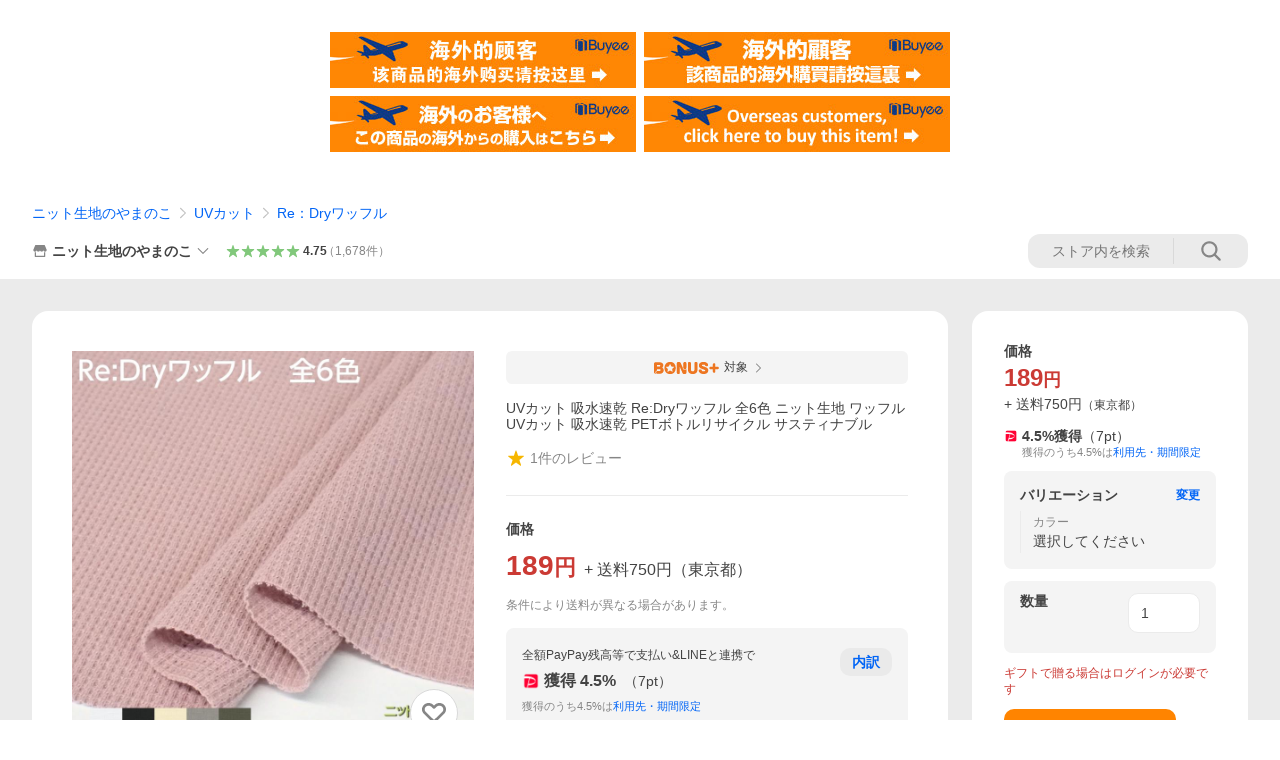

--- FILE ---
content_type: text/html; charset=utf-8
request_url: https://store.shopping.yahoo.co.jp/knit-yamanokko/01-339.html
body_size: 49110
content:
<!DOCTYPE html><html><head><meta charSet="utf-8"/><link rel="stylesheet" href="https://s.yimg.jp/images/shp_shared_parts/v2/2.0.227/css/pc/style.css" charSet="utf-8"/><meta name="viewport" content="width=1054"/><title>UVカット 吸水速乾 Re:Dryワッフル 全6色 ニット生地 ワッフル PETボトルリサイクル サスティナブル : ニット生地のやまのこ - 通販 - Yahoo!ショッピング</title><meta name="description" content="ニット生地のやまのこのUVカット 吸水速乾 Re:Dryワッフル 全6色 ニット生地 ワッフル UVカット 吸水速乾 PETボトルリサイクル サスティナブル:01-339ならYahoo!ショッピング！ランキングや口コミも豊富なネット通販。LINEアカウント連携でPayPayポイント毎日5%（上限あり）スマホアプリも充実で毎日どこからでも気になる商品をその場でお求めいただけます。"/><link rel="canonical" href="https://store.shopping.yahoo.co.jp/knit-yamanokko/01-339.html"/><meta property="og:title" content="UVカット 吸水速乾 Re:Dryワッフル 全6色 ニット生地 ワッフル PETボトルリサイクル サスティナブル : ニット生地のやまのこ - 通販 - Yahoo!ショッピング"/><meta property="og:type" content="product"/><meta property="og:url" content="https://store.shopping.yahoo.co.jp/knit-yamanokko/01-339.html"/><meta property="og:image" content="https://item-shopping.c.yimg.jp/i/n/knit-yamanokko_01-339"/><meta property="og:site_name" content="Yahoo!ショッピング"/><meta property="og:description" content="リサイクルポリエステルを使用した生地です。&lt;br&gt;コットンライクな風合いで綿に比べシワになり難く、特殊原料を使用している為UVカット性にも優れた環境配慮とファッション性を兼ね備えた素材です。&lt;br&gt;■生地巾：145cm&lt;br&gt;■クオリティ：ポリエステル100％（リサイクルポリエステル70％）&lt;br&gt;■数量１は長さ10cmです。表示価格は長さ10cmあたりのお値段です。必要な数量に変更してカートへ入れて下さい。数量10なら長さ１ｍでカット致します。&lt;br&gt;■ニットの特性上、お届けまでに多少縮む場合があります。余裕をもってご注文下さい。"/><meta property="og:locale" content="ja_JP"/><meta property="og:image:type" content="image/jpeg"/><meta property="og:image:width" content="600"/><meta property="og:image:height" content="600"/><meta property="fb:admins" content="41576"/><meta property="fb:app_id" content="318715938194286"/><meta property="product:product_link" content="https://store.shopping.yahoo.co.jp/knit-yamanokko/01-339.html"/><meta property="product:price:amount" content="189"/><meta property="product:price:currency" content="JPY"/><meta name="twitter:card" content="summary_large_image"/><meta name="twitter:site" content="yahoo_shopping"/><meta name="twitter:creator" content="yahoo_shopping"/><meta name="twitter:image" content="https://item-shopping.c.yimg.jp/i/n/knit-yamanokko_01-339"/><meta name="twitter:label1" content="価格"/><meta name="twitter:data1" content="189"/><meta name="twitter:label2" content="ストア名"/><meta name="twitter:data2" content="ニット生地のやまのこ"/><meta itemProp="priceCurrency" content="JPY"/><meta itemProp="price" content="189"/><meta itemProp="ratingValue" content="0"/><meta name="next-head-count" content="10"/><meta http-equiv="X-UA-Compatible" content="IE=edge"/><meta name="format-detection" content="telephone=no"/><script>
              var TLDataContext = {
                ual : {
                  pageview : {
                    opttype : 'pc',
                    content_id : 'knit-yamanokko_01-339',
                    id_type : 'shopping',
                    nopv : 'false',
                    mtestid : '',
                    ss_join_id : '',
                    ss_join_id_type : '',
                    hierarchy_id : '2080349094'
                  },
                  search : ''
                }
              };</script><script async="" src="https://s.yimg.jp/images/commerce/js/libs/jquery/core/3.6.0/jquery.min.js"></script><script id="lineAdvertisementBaseTag">
                  (function(g,d,o){
                    g._ltq=g._ltq||[];g._lt=g._lt||function(){g._ltq.push(arguments)};
                    var h=location.protocol==='https:'?'https://d.line-scdn.net':'http://d.line-cdn.net';
                    var s=d.createElement('script');s.async=1;
                    s.src=o||h+'/n/line_tag/public/release/v1/lt.js';
                    var t=d.getElementsByTagName('script')[0];t.parentNode.insertBefore(s,t);
                      })(window, document);
                  _lt('init', {
                    customerType: 'lap',
                    tagId: '9656521e-1b67-4bb4-8293-ccea7547df0d'
                  });
                  _lt('send', 'pv', ['9656521e-1b67-4bb4-8293-ccea7547df0d']);
                  </script><noscript><img height="1" width="1" style="display:none" src="https://tr.line.me/tag.gif?c_t=lap&amp;t_id=9656521e-1b67-4bb4-8293-ccea7547df0d&amp;e=pv&amp;noscript=1"/></noscript><link rel="preload" href="https://s.yimg.jp/images/shp_front/syene-front/prod/202601141009/_next/static/css/pages/_app.css" as="style"/><link rel="stylesheet" href="https://s.yimg.jp/images/shp_front/syene-front/prod/202601141009/_next/static/css/pages/_app.css" data-n-g=""/><link rel="preload" href="https://s.yimg.jp/images/shp_front/syene-front/prod/202601141009/_next/static/css/17.css" as="style"/><link rel="stylesheet" href="https://s.yimg.jp/images/shp_front/syene-front/prod/202601141009/_next/static/css/17.css"/><link rel="preload" href="https://s.yimg.jp/images/shp_front/syene-front/prod/202601141009/_next/static/css/431.css" as="style"/><link rel="stylesheet" href="https://s.yimg.jp/images/shp_front/syene-front/prod/202601141009/_next/static/css/431.css"/><link rel="preload" href="https://s.yimg.jp/images/shp_front/syene-front/prod/202601141009/_next/static/css/6829.css" as="style"/><link rel="stylesheet" href="https://s.yimg.jp/images/shp_front/syene-front/prod/202601141009/_next/static/css/6829.css"/><link rel="preload" href="https://s.yimg.jp/images/shp_front/syene-front/prod/202601141009/_next/static/css/2582.css" as="style"/><link rel="stylesheet" href="https://s.yimg.jp/images/shp_front/syene-front/prod/202601141009/_next/static/css/2582.css"/><link rel="preload" href="https://s.yimg.jp/images/shp_front/syene-front/prod/202601141009/_next/static/css/3167.css" as="style"/><link rel="stylesheet" href="https://s.yimg.jp/images/shp_front/syene-front/prod/202601141009/_next/static/css/3167.css"/><link rel="preload" href="https://s.yimg.jp/images/shp_front/syene-front/prod/202601141009/_next/static/css/1445.css" as="style"/><link rel="stylesheet" href="https://s.yimg.jp/images/shp_front/syene-front/prod/202601141009/_next/static/css/1445.css"/><link rel="preload" href="https://s.yimg.jp/images/shp_front/syene-front/prod/202601141009/_next/static/css/5790.css" as="style"/><link rel="stylesheet" href="https://s.yimg.jp/images/shp_front/syene-front/prod/202601141009/_next/static/css/5790.css"/><noscript data-n-css=""></noscript><script defer="" nomodule="" src="https://s.yimg.jp/images/shp_front/syene-front/prod/202601141009/_next/static/chunks/polyfills-42372ed130431b0a.js"></script><script id="ual" src="https://s.yimg.jp/images/ds/managed/1/managed-ual.min.js?tk=e8a95dd8-c2f5-45a4-911a-3524b82a6610&amp;service=shopping" defer="" data-nscript="beforeInteractive"></script><script src="https://s.yimg.jp/images/shp-delivery/utils/1.0/ptahLinkParamsUpdater.js" defer="" data-nscript="beforeInteractive"></script><script src="https://s.yimg.jp/images/shp-delivery/utils/1.1/ptahGlobalCommon.js" defer="" data-nscript="beforeInteractive"></script><script defer="" src="https://s.yimg.jp/images/ds/cl/ds-custom-logger-2.1.1.min.js" data-nscript="beforeInteractive"></script><script defer="" src="https://s.yimg.jp/images/shp_front/syene-front/prod/202601141009/_next/static/chunks/26770aaf.js"></script><script defer="" src="https://s.yimg.jp/images/shp_front/syene-front/prod/202601141009/_next/static/chunks/a2c29f49.js"></script><script defer="" src="https://s.yimg.jp/images/shp_front/syene-front/prod/202601141009/_next/static/chunks/3197.js"></script><script defer="" src="https://s.yimg.jp/images/shp_front/syene-front/prod/202601141009/_next/static/chunks/2064.js"></script><script defer="" src="https://s.yimg.jp/images/shp_front/syene-front/prod/202601141009/_next/static/chunks/9451.js"></script><script defer="" src="https://s.yimg.jp/images/shp_front/syene-front/prod/202601141009/_next/static/chunks/6899.js"></script><script defer="" src="https://s.yimg.jp/images/shp_front/syene-front/prod/202601141009/_next/static/chunks/7848.js"></script><script defer="" src="https://s.yimg.jp/images/shp_front/syene-front/prod/202601141009/_next/static/chunks/6642.js"></script><script defer="" src="https://s.yimg.jp/images/shp_front/syene-front/prod/202601141009/_next/static/chunks/6421.js"></script><script defer="" src="https://s.yimg.jp/images/shp_front/syene-front/prod/202601141009/_next/static/chunks/3226.js"></script><script defer="" src="https://s.yimg.jp/images/shp_front/syene-front/prod/202601141009/_next/static/chunks/6411.js"></script><script defer="" src="https://s.yimg.jp/images/shp_front/syene-front/prod/202601141009/_next/static/chunks/4186.js"></script><script defer="" src="https://s.yimg.jp/images/shp_front/syene-front/prod/202601141009/_next/static/chunks/4547.js"></script><script defer="" src="https://s.yimg.jp/images/shp_front/syene-front/prod/202601141009/_next/static/chunks/5791.js"></script><script defer="" src="https://s.yimg.jp/images/shp_front/syene-front/prod/202601141009/_next/static/chunks/4968.js"></script><script defer="" src="https://s.yimg.jp/images/shp_front/syene-front/prod/202601141009/_next/static/chunks/1174.js"></script><script defer="" src="https://s.yimg.jp/images/shp_front/syene-front/prod/202601141009/_next/static/chunks/4270.js"></script><script defer="" src="https://s.yimg.jp/images/shp_front/syene-front/prod/202601141009/_next/static/chunks/711.js"></script><script defer="" src="https://s.yimg.jp/images/shp_front/syene-front/prod/202601141009/_next/static/chunks/2692.js"></script><script defer="" src="https://s.yimg.jp/images/shp_front/syene-front/prod/202601141009/_next/static/chunks/9761.js"></script><script defer="" src="https://s.yimg.jp/images/shp_front/syene-front/prod/202601141009/_next/static/chunks/7802.js"></script><script src="https://s.yimg.jp/images/shp_front/syene-front/prod/202601141009/_next/static/chunks/webpack.js" defer=""></script><script src="https://s.yimg.jp/images/shp_front/syene-front/prod/202601141009/_next/static/chunks/framework.js" defer=""></script><script src="https://s.yimg.jp/images/shp_front/syene-front/prod/202601141009/_next/static/chunks/main.js" defer=""></script><script src="https://s.yimg.jp/images/shp_front/syene-front/prod/202601141009/_next/static/chunks/pages/_app.js" defer=""></script><script src="https://s.yimg.jp/images/shp_front/syene-front/prod/202601141009/_next/static/chunks/5396.js" defer=""></script><script src="https://s.yimg.jp/images/shp_front/syene-front/prod/202601141009/_next/static/chunks/pages/storefront/%40sellerid%40/item/%40srid%40.js" defer=""></script><script src="https://s.yimg.jp/images/shp_front/syene-front/prod/202601141009/_next/static/202601141009/_buildManifest.js" defer=""></script><script src="https://s.yimg.jp/images/shp_front/syene-front/prod/202601141009/_next/static/202601141009/_ssgManifest.js" defer=""></script></head><body><noscript><iframe src="https://www.googletagmanager.com/ns.html?id=GTM-PWD7BRB8" height="0" width="0" style="display:none;visibility:hidden"></iframe></noscript><div id="__next"><div id="wrapper"><div class="PageFrame"><header data-page-frame="header" class="PageFrame__header"><div class="CenteredContainer"><shp-masthead ssr="true" withEmg="true"><div><div class="front-delivery-display" data-ui-library-version="2.0.225" style="display:none"><link rel="stylesheet" href="https://s.yimg.jp/images/shp_shared_parts/v2/2.0.225/css/__scoped__/_frontDelivery/pc/style.css"/><div class="Masthead____20225 front-delivery-reset____20225"><div class="Masthead__banner____20225" id="shp_prmb" data-prmb-root="true"><div id="PRMB"></div></div><div class="Masthead__body____20225" id="msthd"><div class="Masthead__logo____20225"><a href="https://shopping.yahoo.co.jp/" class="Masthead__logoLink____20225" data-cl-params="_cl_link:logo;_cl_position:0"><img src="https://s.yimg.jp/c/logo/f/2.0/shopping_r_34_2x.png" alt="Yahoo!ショッピング" width="238" height="34" class="ServiceLogo____20225 ServiceLogo--shopping____20225"/></a></div><div class="Masthead__mainBox____20225"><p>IDでもっと便利に<a href="https://account.edit.yahoo.co.jp/registration?.src=shp&amp;.done=https://store.shopping.yahoo.co.jp/knit-yamanokko/01-339.html" rel="nofollow" data-cl-params="_cl_link:account;_cl_position:1"><em>新規取得</em></a></p><p><a href="https://login.yahoo.co.jp/config/login?.src=shp&amp;.intl=jp&amp;.done=https://store.shopping.yahoo.co.jp/knit-yamanokko/01-339.html" rel="nofollow" data-cl-params="_cl_link:account;_cl_position:2"><em>ログイン</em></a></p></div><div class="Masthead__linkBox____20225"><ul class="Masthead__links____20225"><li class="Masthead__link____20225 Masthead__link--emphasis____20225"><a href="https://www.yahoo.co.jp/" data-cl-params="_cl_link:common;_cl_position:0">Yahoo! JAPAN</a></li><li class="Masthead__link____20225"><a href="https://business-ec.yahoo.co.jp/shopping/" data-cl-params="_cl_link:common;_cl_position:1">無料でお店を開こう！</a></li><li class="Masthead__link____20225"><a href="https://support.yahoo-net.jp/PccShopping/s/" data-cl-params="_cl_link:common;_cl_position:2">ヘルプ</a></li></ul></div></div></div></div><div><div class="emg" data-emg="emg"><div class="emg3" data-emg="emg3"></div><div class="emg2" data-emg="emg2"></div><div class="emg1" data-emg="emg1"></div></div></div></div></shp-masthead><noscript class="JsOffAlert"><div class="JsOffAlert__body"><p class="JsOffAlert__title"><span class="JsOffAlert__titleIcon"><svg width="48" height="48" viewBox="0 0 48 48" aria-hidden="true" class="Symbol"><path fill-rule="evenodd" clip-rule="evenodd" d="M20.4818 42.2428a2.0002 2.0002 0 0 0 1.857 1.2572h2.9844a2.4999 2.4999 0 0 0 2.3212-1.5716l1.2924-3.2312a15.3906 15.3906 0 0 0 1.9641-.8144l3.5111 1.5047a2 2 0 0 0 2.202-.4241l2.3497-2.3497a2 2 0 0 0 .424-2.2021l-1.5047-3.5109c.3144-.6314.587-1.2872.8142-1.9639l3.5455-1.4181a2 2 0 0 0 1.2573-1.857v-3.3229a2.0002 2.0002 0 0 0-1.2572-1.857l-3.5455-1.4183a15.3993 15.3993 0 0 0-.8144-1.9643l1.5046-3.5106a2.0001 2.0001 0 0 0-.424-2.2021l-2.3497-2.3497a2.0001 2.0001 0 0 0-2.2021-.424l-3.5107 1.5044a15.4008 15.4008 0 0 0-1.9642-.8144l-1.4181-3.5455A2 2 0 0 0 25.6617 4.5h-3.3229a2.0001 2.0001 0 0 0-1.857 1.2572l-1.4183 3.5455c-.6768.2272-1.3328.4999-1.9643.8144l-3.5106-1.5046a2 2 0 0 0-2.2021.424l-2.3497 2.3497a2.0001 2.0001 0 0 0-.424 2.2021l1.5044 3.5107a15.401 15.401 0 0 0-.8145 1.9645l-3.5455 1.4183A2.0001 2.0001 0 0 0 4.5 22.3388v3.3229a2 2 0 0 0 1.2573 1.857l3.5455 1.4181c.2272.6768.4999 1.3327.8144 1.9641L8.6125 34.412a2 2 0 0 0 .4241 2.202l2.3497 2.3497a2 2 0 0 0 2.2021.424l3.5109-1.5047a15.412 15.412 0 0 0 1.9642.8143l1.4183 3.5455ZM16.5 24c0-4.1421 3.3579-7.5 7.5-7.5s7.5 3.3579 7.5 7.5-3.3579 7.5-7.5 7.5-7.5-3.3579-7.5-7.5Z"></path></svg></span><span class="JsOffAlert__titleText">JavaScriptが無効です</span></p><p class="JsOffAlert__help">ブラウザの設定で有効にしてください（<a href="https://support.yahoo-net.jp/noscript">設定方法</a>）</p></div></noscript><shp-message-header ssr="true"><div></div></shp-message-header><shp-search-header ssr="true"><div><div class="front-delivery-display" data-ui-library-version="2.0.225" style="display:none"><link rel="stylesheet" href="https://s.yimg.jp/images/shp_shared_parts/v2/2.0.225/css/__scoped__/_frontDelivery/pc/style.css"/><div class="SearchHeader____20225 front-delivery-reset____20225"><div class="SearchHeader__main____20225"><div class="SearchHeader__item____20225"><div class="SearchHeader__searchBoxWrapper____20225"><div class="SearchBox____20225"><form id="h_srch" class="SearchBox__form____20225" role="search" action="https://shopping.yahoo.co.jp/search"><div class="SearchBox__main____20225 SearchBox__main--gray____20225"><input type="search" placeholder="何をお探しですか？" name="p" autoComplete="off" aria-label="検索キーワード" class="SearchBox__inputField____20225" value=""/><div class="SearchBox__optionTriggerWrapper____20225"><button type="button" class="Button____20225 Button--blackTransparent____20225 SearchBox__optionTrigger____20225" data-cl-params="_cl_link:srchcond;_cl_position:0"><span><span class="SearchBox__optionButton____20225"><svg width="48" height="48" viewBox="0 0 48 48" aria-hidden="true" class="Symbol____20225 SearchBox__optionIcon____20225"><path fill-rule="evenodd" clip-rule="evenodd" d="M36 22H26V12c0-1.104-.896-2-2-2s-2 .896-2 2v10H12c-1.104 0-2 .896-2 2s.896 2 2 2h10v10c0 1.104.896 2 2 2s2-.896 2-2V26h10c1.104 0 2-.896 2-2s-.896-2-2-2Z"></path></svg><span class="SearchBox__optionText____20225">こだわり条件</span></span></span></button></div><div class="SearchBox__submitButtonWrapper____20225"><button type="submit" class="Button____20225 Button--blackTransparent____20225 SearchBox__submitButton____20225"><span><svg width="48" height="48" viewBox="0 0 48 48" role="img" aria-label="検索する" class="Symbol____20225 SearchBox__searchIcon____20225"><path fill-rule="evenodd" clip-rule="evenodd" d="M21 32c-6.075 0-11-4.925-11-11s4.925-11 11-11 11 4.925 11 11-4.925 11-11 11Zm20.414 6.586-8.499-8.499C34.842 27.563 36 24.421 36 21c0-8.284-6.716-15-15-15-8.284 0-15 6.716-15 15 0 8.284 6.716 15 15 15 3.42 0 6.563-1.157 9.086-3.085l8.5 8.499c.781.781 2.047.781 2.828 0 .781-.781.781-2.047 0-2.828Z"></path></svg></span></button></div></div><input type="hidden" name="aq" value=""/><input type="hidden" name="oq" value=""/><input type="hidden" name="sc_i" value="shopping-pc-web-search-suggest-h_srch-srchbtn-sgstfrom---h_srch-kwd"/></form></div></div><ul id="h_nav" class="SearchHeader__nav____20225"><li class="SearchHeader__navItem____20225"><div role="status" style="visibility:hidden" class="SearchHeader__addedItems____20225"><div role="img" class="SearchHeader__addedItemsImage____20225"><div style="visibility:hidden" class="SearchHeader__addedItem____20225 SearchHeader__addedItem--first____20225" aria-hidden="true"><p class="SearchHeader__addedItemMessage____20225">カートに追加しました</p><div class="SearchHeader__addedItemBody____20225"></div></div><div style="visibility:hidden" class="SearchHeader__addedItem____20225 SearchHeader__addedItem--second____20225"></div><div style="visibility:hidden" class="SearchHeader__addedItem____20225 SearchHeader__addedItem--third____20225"></div></div></div><a href="https://order.shopping.yahoo.co.jp/cgi-bin/cart-form?sc_i=shp_pc_store-item_searchBox_cart" class="SearchHeader__navItemInner____20225" rel="nofollow" aria-label="カート" data-cl-params="_cl_link:cart;_cl_position:0"><svg width="48" height="48" viewBox="0 0 48 48" aria-hidden="true" class="Symbol____20225 SearchHeader__navItemIcon____20225"><path d="M7 6c-1.1046 0-2 .8954-2 2s.8954 2 2 2h2.7944l4.1232 15.3879c.0161.0602.0348.119.0559.1763l-1.3888 4.5425c-.2002.6549-.0478 1.3334.3486 1.8316C13.2695 32.57 13.9345 33 14.7 33h22c1.1046 0 2-.8954 2-2s-.8954-2-2-2H17.1059l.9172-3H36.7c1.0541 0 1.9178-.8155 1.9945-1.85a2.5028 2.5028 0 0 0 .0155-.0486l3.216-10.5193c.323-1.0563-.2715-2.1744-1.3278-2.4974A1.9963 1.9963 0 0 0 39.9005 11H14.2034l-.8221-3.0682a2.01 2.01 0 0 0-.1217-.3337C13.0736 6.6861 12.2669 6 11.3 6H7ZM18 42c2.2091 0 4-1.7909 4-4 0-2.2091-1.7909-4-4-4-2.2091 0-4 1.7909-4 4 0 2.2091 1.7909 4 4 4ZM38 38c0 2.2091-1.7909 4-4 4-2.2091 0-4-1.7909-4-4 0-2.2091 1.7909-4 4-4 2.2091 0 4 1.7909 4 4Z"></path></svg><span aria-hidden="true" class="SearchHeader__navItemText____20225">カート</span></a></li><li class="SearchHeader__navItem____20225"><a href="https://shopping.yahoo.co.jp/my/wishlist/item?sc_i=shp_pc_store-item_searchBox_watchlist" class="SearchHeader__navItemInner____20225" rel="nofollow" data-cl-params="_cl_link:fav;_cl_position:0"><svg width="48" height="48" viewBox="0 0 48 48" aria-hidden="true" class="Symbol____20225 SearchHeader__navItemIcon____20225"><path fill-rule="evenodd" clip-rule="evenodd" d="M39.4013 11.5708c-3.465-3.428-9.084-3.428-12.55 0l-2.851 2.82-2.852-2.82c-3.465-3.428-9.084-3.428-12.55 0-3.465 3.425-3.465 8.981 0 12.407l2.853 2.821-.001.001 12.195 12.055c.195.194.514.194.71 0l1.04-1.029c.001 0 .001 0 .001-.001l11.153-11.025-.001-.001 2.853-2.821c3.465-3.426 3.465-8.982 0-12.407Z"></path></svg><span class="SearchHeader__navItemText____20225">お気に入り</span></a></li><li class="SearchHeader__navItem____20225"><a href="https://odhistory.shopping.yahoo.co.jp/cgi-bin/history-list?sc_i=shp_pc_store-item_searchBox_order_history" class="SearchHeader__navItemInner____20225" rel="nofollow" data-cl-params="_cl_link:ordhist;_cl_position:0"><svg width="48" height="48" viewBox="0 0 48 48" aria-hidden="true" class="Symbol____20225 SearchHeader__navItemIcon____20225"><path d="M9.1322 26C10.11 33.3387 16.3938 39 24 39c8.2843 0 15-6.7157 15-15S32.2843 9 24 9c-4.6514 0-8.8083 2.1171-11.5596 5.4404l2.8525 2.8525c.63.63.1838 1.7071-.7071 1.7071H6c-.5523 0-1-.4477-1-1V9.4142c0-.8909 1.0771-1.337 1.7071-.707l2.895 2.8948C13.0862 7.5593 18.2442 5 24 5c10.4934 0 19 8.5066 19 19s-8.5066 19-19 19c-9.8179 0-17.8966-7.4467-18.896-17h4.0282Z"></path><path d="M29.8653 17.1217c.3174-.6951.0599-1.5306-.6153-1.9205-.7174-.4142-1.6348-.1684-2.049.5491l-3.2012 5.5437-3.2008-5.5437-.0781-.1217c-.4433-.6224-1.2957-.8172-1.9709-.4274-.7174.4142-.9632 1.3316-.549 2.0491L21.5208 23h-1.9537C18.7015 23 18 23.6715 18 24.5s.7015 1.5 1.5671 1.5h2.9327v1h-2.9327C18.7015 27 18 27.6715 18 28.5s.7015 1.5 1.5671 1.5h2.9327l.0002 3.5c0 .829.671 1.5 1.5 1.5s1.5-.671 1.5-1.5l-.0002-3.5h2.9333c.8655 0 1.567-.6715 1.567-1.5s-.7015-1.5-1.567-1.5h-2.9333v-1h2.9333c.8655 0 1.567-.6715 1.567-1.5s-.7015-1.5-1.567-1.5h-1.9543l3.3202-5.7497.0663-.1286Z"></path></svg><span class="SearchHeader__navItemText____20225">注文履歴</span></a></li><li class="SearchHeader__navItem____20225"><a href="https://shopping.yahoo.co.jp/my/new?sc_i=shp_pc_store-item_searchBox_newinfo" class="SearchHeader__navItemInner____20225" rel="nofollow" aria-label="新着情報" data-cl-params="_cl_link:newinfo;_cl_position:0"><svg width="48" height="48" viewBox="0 0 48 48" aria-hidden="true" class="Symbol____20225 SearchHeader__navItemIcon____20225"><path d="m40.7925 32.314.1401.1172c1.453 1.218 1.25 2.751.413 3.745-.838.993-2.35.824-2.35.824H9.0046s-1.512.169-2.35-.824c-.837-.994-1.04-2.527.413-3.745l.14-.1172c1.45-1.2123 3.5398-2.9597 5.219-7.2088.691-1.7477.9939-4.1123 1.3039-6.5333.4685-3.6573.9534-7.4435 2.8181-9.4267 3.217-3.42 7.451-3.14 7.451-3.14s4.235-.28 7.452 3.14c1.8646 1.9832 2.3495 5.7694 2.818 9.4267.3101 2.421.6129 4.7856 1.304 6.5333 1.6791 4.2491 3.7689 5.9965 5.2189 7.2088ZM23.9999 42.005c-2.052 0-3.81-1.237-4.581-3.005h9.162c-.77 1.768-2.529 3.005-4.581 3.005Z"></path></svg><span aria-hidden="true" class="SearchHeader__navItemText____20225">新着情報</span></a></li><li class="SearchHeader__navItem____20225"><a href="https://shopping.yahoo.co.jp/my?sc_i=shp_pc_store-item_searchBox_my" class="SearchHeader__navItemInner____20225" rel="nofollow" data-cl-params="_cl_link:myshp;_cl_position:0"><svg width="48" height="48" viewBox="0 0 48 48" aria-hidden="true" class="Symbol____20225 SearchHeader__navItemIcon____20225"><path fill-rule="evenodd" clip-rule="evenodd" d="M21.9997 28.0001a39.938 39.938 0 0 1 4.001.2042L26.0001 42l-18.9944.0001c-.593 0-1.058-.527-1.001-1.144l.0516-.5166c.0098-.0923.0203-.1875.0314-.2853l.075-.6171c.014-.1075.0286-.2172.044-.3289l.1021-.691c.3915-2.486 1.1519-5.6067 2.593-7.0861 2.186-2.2467 7.135-3.0716 11.0379-3.2761l.7187-.0313.6885-.0179c.2239-.0039.4418-.0057.6528-.0057ZM40.5001 39c.8285 0 1.5.6716 1.5 1.5s-.6715 1.5-1.5 1.5h-11c-.8284 0-1.5-.6716-1.5-1.5s.6716-1.5 1.5-1.5h11Zm0-5c.8285 0 1.5.6716 1.5 1.5s-.6715 1.5-1.5 1.5h-11c-.8284 0-1.5-.6716-1.5-1.5s.6716-1.5 1.5-1.5h11Zm0-5c.8285 0 1.5.6716 1.5 1.5s-.6715 1.5-1.5 1.5h-11c-.8284 0-1.5-.6716-1.5-1.5s.6716-1.5 1.5-1.5h11Zm-18.5-23c4.418 0 8 3.996 8 8.918 0 4.922-2.864 11.082-8 11.082-5.226 0-8-6.16-8-11.082 0-4.922 3.581-8.918 8-8.918Z"></path></svg><span class="SearchHeader__navItemText____20225">マイページ</span></a></li></ul></div></div></div></div></div></shp-search-header><div class="styles_northBuyee__IjJ96"><ul class="styles_list__m_hlb"><li><a href="https://buyee.jp/item/yahoo/shopping/knit-yamanokko_01-339?lang=chs&amp;rc=yshop" rel="nofollow"><img alt="使用buyee从海外购买yahoo网站购物的商品" loading="lazy" width="306" height="56" decoding="async" data-nimg="1" style="color:transparent" src="https://s.yimg.jp/images/shp_edit/other/business/20140325/buyee_ban_ys_04_chs.jpg"/></a></li><li><a href="https://buyee.jp/item/yahoo/shopping/knit-yamanokko_01-339?lang=cht&amp;rc=yshop" rel="nofollow"><img alt="使用Buyee從海外購買yahoo網站購物的商品" loading="lazy" width="306" height="56" decoding="async" data-nimg="1" style="color:transparent" src="https://s.yimg.jp/images/shp_edit/other/business/20140325/buyee_ban_ys_04_cht.jpg"/></a></li><li><a href="https://buyee.jp/item/yahoo/shopping/knit-yamanokko_01-339?lang=jp&amp;rc=yshop" rel="nofollow"><img alt="Buyeeでヤフーショッピングの商品を海外から購入" loading="lazy" width="306" height="56" decoding="async" data-nimg="1" style="color:transparent" src="https://s.yimg.jp/images/shp_edit/other/business/20140325/buyee_ban_ys_04_jp.jpg"/></a></li><li><a href="https://buyee.jp/item/yahoo/shopping/knit-yamanokko_01-339?lang=en&amp;rc=yshop" rel="nofollow"><img alt="Using Buyee makes you enable shopping at Yahoo! Japan Shopping from overseas." loading="lazy" width="306" height="56" decoding="async" data-nimg="1" style="color:transparent" src="https://s.yimg.jp/images/shp_edit/other/business/20140325/buyee_ban_ys_04_en.jpg"/></a></li></ul></div><shp-crm-coupon ssr="true"><div><div class="front-delivery-display" data-ui-library-version="2.0.225" style="display:none"><link rel="stylesheet" href="https://s.yimg.jp/images/shp_shared_parts/v2/2.0.225/css/__scoped__/_frontDelivery/pc/style.css"/><div id="crmcp" class="CrmRibbon____20225 front-delivery-reset____20225 mdPtahCrmRibbon"><div class="CrmRibbon__inner____20225"><p class="CrmRibbon__text____20225"><span class="LineClamp____20225" style="-webkit-line-clamp:1">アプリで使える最大半額クーポン配布中！　アプリ初回限定　ログインして確認</span></p><p class="CrmRibbon__note____20225">※利用条件あり</p><p class="CrmRibbon__button____20225"><a href="https://shopping.yahoo.co.jp/promotion/coupon/limited/debut_app/?sc_i=shp_crm_notice_CRMPLUS-E-2025-043819" class="CrmRibbon__buttonLink____20225" rel="nofollow" data-cl-params="_cl_link:cpdetail;_cl_position:0;crmpid:174839;crmppid:174839|WEB_SHP_PRDDTL_PC_1;crmpbid:174839|174839_CTRL;crmpsid:174839|JSON_PC_OBTAINEDHEADER_1;crmlgcid:0"><span class="CrmRibbon__buttonInner____20225"><span class="CrmRibbon__buttonText____20225">詳細はこちら</span><svg width="20" height="48" viewBox="0 0 20 48" aria-hidden="true" class="Symbol____20225 CrmRibbon__buttonIcon____20225"><path fill-rule="evenodd" clip-rule="evenodd" d="M19.417 22.5815 3.4136 6.5836c-.778-.7781-2.052-.7781-2.83 0-.7781.7782-.7781 2.0515 0 2.8287L15.1758 24 .5835 38.5874c-.778.7782-.778 2.0515 0 2.8297.778.7772 2.052.7772 2.83 0L19.417 25.4192c.39-.3901.584-.9052.583-1.4193.001-.5142-.193-1.0283-.583-1.4184Z"></path></svg></span></a></p></div></div></div></div></shp-crm-coupon><shp-penetrate-banner ssr="true" isPpkStore="true" productCategoryId="42565"><div><div></div></div></shp-penetrate-banner><div id="bclst" class="target_modules"><div class="Breadcrumb styles_breadcrumb__vEAPQ"><ul class="Breadcrumb__list"><li class="Breadcrumb__item"><a class="Breadcrumb__link" href="https://store.shopping.yahoo.co.jp/knit-yamanokko/" rel="">ニット生地のやまのこ</a></li><li class="Breadcrumb__item"><span class="Breadcrumb__arrowIconWrapper"><svg width="20" height="48" viewBox="0 0 20 48" aria-hidden="true" class="Symbol Breadcrumb__arrowIcon"><path fill-rule="evenodd" clip-rule="evenodd" d="M19.417 22.5815 3.4136 6.5836c-.778-.7781-2.052-.7781-2.83 0-.7781.7782-.7781 2.0515 0 2.8287L15.1758 24 .5835 38.5874c-.778.7782-.778 2.0515 0 2.8297.778.7772 2.052.7772 2.83 0L19.417 25.4192c.39-.3901.584-.9052.583-1.4193.001-.5142-.193-1.0283-.583-1.4184Z"></path></svg></span><a class="Breadcrumb__link" href="https://store.shopping.yahoo.co.jp/knit-yamanokko/uva5aba5c3.html" rel="">UVカット</a></li><li class="Breadcrumb__item"><span class="Breadcrumb__arrowIconWrapper"><svg width="20" height="48" viewBox="0 0 20 48" aria-hidden="true" class="Symbol Breadcrumb__arrowIcon"><path fill-rule="evenodd" clip-rule="evenodd" d="M19.417 22.5815 3.4136 6.5836c-.778-.7781-2.052-.7781-2.83 0-.7781.7782-.7781 2.0515 0 2.8287L15.1758 24 .5835 38.5874c-.778.7782-.778 2.0515 0 2.8297.778.7772 2.052.7772 2.83 0L19.417 25.4192c.39-.3901.584-.9052.583-1.4193.001-.5142-.193-1.0283-.583-1.4184Z"></path></svg></span><a class="Breadcrumb__link" href="https://store.shopping.yahoo.co.jp/knit-yamanokko/rea1a7drya2.html" rel="">Re：Dryワッフル</a></li></ul><script type="application/ld+json">{"@context":"https://schema.org","@type":"BreadcrumbList","itemListElement":[{"@type":"ListItem","position":1,"item":{"@id":"https://store.shopping.yahoo.co.jp/knit-yamanokko/","name":"ニット生地のやまのこ"}},{"@type":"ListItem","position":2,"item":{"@id":"https://store.shopping.yahoo.co.jp/knit-yamanokko/uva5aba5c3.html","name":"UVカット"}},{"@type":"ListItem","position":3,"item":{"@id":"https://store.shopping.yahoo.co.jp/knit-yamanokko/rea1a7drya2.html","name":"Re：Dryワッフル"}}]}</script></div></div><shp-affiliates-bar ssr="true"><div></div></shp-affiliates-bar><div id="top_inf" class="styles_storeSignboard__kngF2 target_modules"><div class="styles_info__BFU4v"><div class="styles_infoItem__RgSbY"><svg width="48" height="48" viewBox="0 0 48 48" aria-hidden="true" class="Symbol styles_storeIcon__xRtxs"><path fill-rule="evenodd" clip-rule="evenodd" d="M10 42c-1.1046 0-2-.8954-2-2V28h4v10h24V28h4v12c0 1.0544-.8159 1.9182-1.8507 1.9945L38 42H10Zm33.5816-23.0026L38 6H10L4.4185 18.9972A4.9812 4.9812 0 0 0 4 21c0 2.7614 2.2386 5 5 5s5-2.2386 5-5c0 2.7614 2.2386 5 5 5s5-2.2386 5-5c0 2.7614 2.2386 5 5 5s5-2.2386 5-5c0 2.7614 2.2386 5 5 5s5-2.2386 5-5c0-.7123-.15-1.3892-.4184-2.0026Z"></path></svg><div class="styles_storeNames__5uAsP"><span class="styles_storeName__ceQTF">ニット生地のやまのこ</span></div><svg width="48" height="48" viewBox="0 0 48 48" aria-hidden="true" class="Symbol styles_arrowIcon__9Cl9D" data-testid="storeBadge"><path fill-rule="evenodd" clip-rule="evenodd" d="M24 29.1761 9.4123 14.5842c-.7771-.7789-2.0515-.7789-2.8287 0-.7781.778-.7781 2.051 0 2.83l15.998 16.0028c.3901.39.9043.584 1.4184.583.5141.001 1.0283-.193 1.4184-.583l15.998-16.0028c.7781-.779.7781-2.052 0-2.83-.7772-.7789-2.0516-.7789-2.8288 0L24 29.1761Z"></path></svg></div><a href="https://shopping.yahoo.co.jp/store_rating/knit-yamanokko/store/review/" data-cl-params="_cl_link:storerat;_cl_position:0;"><span class="Review Review--store styles_review__NNUlu"><span class="Review__stars" role="img" aria-label="5点中4.75点の評価"><span class="Review__starWrapper"><span class="Review__star Review__star--colored"><svg width="48" height="48" viewBox="0 0 48 48" aria-hidden="true" class="Symbol"><path fill-rule="evenodd" clip-rule="evenodd" d="M34.655 42.5567 24 34.8537l-10.655 7.703c-.183.133-.398.199-.613.199-.217 0-.436-.068-.62-.205a1.0627 1.0627 0 0 1-.377-1.183l4.087-12.582-10.432-8.49c-.346-.283-.478-.794-.33-1.217.148-.422.545-.745.99-.745h12.856l4.103-11.649c.149-.423.546-.685.99-.685.445 0 .842.253.991.675l4.104 11.659H41.95c.445 0 .842.323.9899.745.148.423.0161.914-.3299 1.197l-10.4321 8.501 4.087 12.586c.1411.435-.0109.915-.3769 1.185-.185.137-.403.208-.621.208-.2141 0-.429-.066-.612-.199Z"></path></svg></span></span><span class="Review__starWrapper"><span class="Review__star Review__star--colored"><svg width="48" height="48" viewBox="0 0 48 48" aria-hidden="true" class="Symbol"><path fill-rule="evenodd" clip-rule="evenodd" d="M34.655 42.5567 24 34.8537l-10.655 7.703c-.183.133-.398.199-.613.199-.217 0-.436-.068-.62-.205a1.0627 1.0627 0 0 1-.377-1.183l4.087-12.582-10.432-8.49c-.346-.283-.478-.794-.33-1.217.148-.422.545-.745.99-.745h12.856l4.103-11.649c.149-.423.546-.685.99-.685.445 0 .842.253.991.675l4.104 11.659H41.95c.445 0 .842.323.9899.745.148.423.0161.914-.3299 1.197l-10.4321 8.501 4.087 12.586c.1411.435-.0109.915-.3769 1.185-.185.137-.403.208-.621.208-.2141 0-.429-.066-.612-.199Z"></path></svg></span></span><span class="Review__starWrapper"><span class="Review__star Review__star--colored"><svg width="48" height="48" viewBox="0 0 48 48" aria-hidden="true" class="Symbol"><path fill-rule="evenodd" clip-rule="evenodd" d="M34.655 42.5567 24 34.8537l-10.655 7.703c-.183.133-.398.199-.613.199-.217 0-.436-.068-.62-.205a1.0627 1.0627 0 0 1-.377-1.183l4.087-12.582-10.432-8.49c-.346-.283-.478-.794-.33-1.217.148-.422.545-.745.99-.745h12.856l4.103-11.649c.149-.423.546-.685.99-.685.445 0 .842.253.991.675l4.104 11.659H41.95c.445 0 .842.323.9899.745.148.423.0161.914-.3299 1.197l-10.4321 8.501 4.087 12.586c.1411.435-.0109.915-.3769 1.185-.185.137-.403.208-.621.208-.2141 0-.429-.066-.612-.199Z"></path></svg></span></span><span class="Review__starWrapper"><span class="Review__star Review__star--colored"><svg width="48" height="48" viewBox="0 0 48 48" aria-hidden="true" class="Symbol"><path fill-rule="evenodd" clip-rule="evenodd" d="M34.655 42.5567 24 34.8537l-10.655 7.703c-.183.133-.398.199-.613.199-.217 0-.436-.068-.62-.205a1.0627 1.0627 0 0 1-.377-1.183l4.087-12.582-10.432-8.49c-.346-.283-.478-.794-.33-1.217.148-.422.545-.745.99-.745h12.856l4.103-11.649c.149-.423.546-.685.99-.685.445 0 .842.253.991.675l4.104 11.659H41.95c.445 0 .842.323.9899.745.148.423.0161.914-.3299 1.197l-10.4321 8.501 4.087 12.586c.1411.435-.0109.915-.3769 1.185-.185.137-.403.208-.621.208-.2141 0-.429-.066-.612-.199Z"></path></svg></span></span><span class="Review__starWrapper"><span class="Review__star Review__star--colored"><svg width="48" height="48" viewBox="0 0 48 48" aria-hidden="true" class="Symbol"><path fill-rule="evenodd" clip-rule="evenodd" d="M34.655 42.5567 24 34.8537l-10.655 7.703c-.183.133-.398.199-.613.199-.217 0-.436-.068-.62-.205a1.0627 1.0627 0 0 1-.377-1.183l4.087-12.582-10.432-8.49c-.346-.283-.478-.794-.33-1.217.148-.422.545-.745.99-.745h12.856l4.103-11.649c.149-.423.546-.685.99-.685.445 0 .842.253.991.675l4.104 11.659H41.95c.445 0 .842.323.9899.745.148.423.0161.914-.3299 1.197l-10.4321 8.501 4.087 12.586c.1411.435-.0109.915-.3769 1.185-.185.137-.403.208-.621.208-.2141 0-.429-.066-.612-.199Z"></path></svg></span></span></span><span class="Review__average" aria-hidden="true">4.75</span><span class="Review__count Review__count--hasBrackets">（<!-- -->1,678<!-- -->件<!-- -->）</span></span></a></div><div class="styles_actions__4siz5"><form action="https://store.shopping.yahoo.co.jp/knit-yamanokko/search.html#CentSrchFilter1" class="styles_searchForm__cBG7f"><div class="styles_search__Mesa1"><input type="search" name="p" placeholder="ストア内を検索" class="styles_searchInput__j0p5C" value=""/><button data-cl-params="_cl_link:strsrc;_cl_position:0;" type="submit" class="styles_searchSubmit__IkC0Y"><svg width="48" height="48" viewBox="0 0 48 48" aria-hidden="true" class="Symbol styles_searchSymbol__NX6T3"><path fill-rule="evenodd" clip-rule="evenodd" d="M21 32c-6.075 0-11-4.925-11-11s4.925-11 11-11 11 4.925 11 11-4.925 11-11 11Zm20.414 6.586-8.499-8.499C34.842 27.563 36 24.421 36 21c0-8.284-6.716-15-15-15-8.284 0-15 6.716-15 15 0 8.284 6.716 15 15 15 3.42 0 6.563-1.157 9.086-3.085l8.5 8.499c.781.781 2.047.781 2.828 0 .781-.781.781-2.047 0-2.828Z"></path></svg></button></div></form></div></div><div id="" class="styles_navigationHeaderWrapper__devu_ styles_isHide__7HfxV target_modules" data-testid="navigationHeaderWrapper"><div class="styles_navigationHeader__po4Fc"><ul class="styles_storeItemsWrapper__lg0iV"><li class="styles_storeItems__I_zIE"><div class="styles_item__s4yYM"><a href="https://store.shopping.yahoo.co.jp/knit-yamanokko/" class="styles_itemName__1weU8 styles_storeTopLink__dmWsM" data-cl-params="_cl_link:str_top;_cl_position:0;">ストアトップを見る</a></div><div class="styles_item__s4yYM"><a href="https://store.shopping.yahoo.co.jp/knit-yamanokko/info.html" class="styles_itemName__1weU8" data-cl-params="_cl_link:strinfo1;_cl_position:0;">会社概要</a></div><div class="styles_item__s4yYM"><a href="https://talk.shopping.yahoo.co.jp/contact/knit-yamanokko#item=01-339" class="styles_itemName__1weU8" target="_blank" rel="nofollow" data-cl-params="_cl_link:strcnt4;_cl_position:0">問い合わせ</a></div></li><li class="styles_storeItems__I_zIE"><a href="https://shopping.yahoo.co.jp/promotion/event/line_oa/?seller_id=knit-yamanokko&amp;oat_page=store_top" rel="nofollow noopener noreferrer" target="_blank" class="LineButton styles_storeActionButton__LOlpq" data-cl-params="_cl_module:;_cl_link:lfrdbtn;_cl_position:0;storeid:knit-yamanokko"><img src="https://s.yimg.jp/images/shp_front/designAssets/relatedBrand/line/elements/symbols/lineBubble.png" alt="LINE" width="18" height="17" class="LineButton__icon"/><span class="LineButton__text">友だち追加</span></a><button type="button" class="Button Button--blackTinted styles_storeActionButton__LOlpq" data-cl-params="_cl_link:addstore;_cl_position:0;ext_act:store_fav;"><span><span><svg width="48" height="48" viewBox="0 0 48 48" aria-hidden="true" class="Symbol"><path fill-rule="evenodd" clip-rule="evenodd" d="M39.4013 11.5708c-3.465-3.428-9.084-3.428-12.55 0l-2.851 2.82-2.852-2.82c-3.465-3.428-9.084-3.428-12.55 0-3.465 3.425-3.465 8.981 0 12.407l2.853 2.821-.001.001 12.195 12.055c.195.194.514.194.71 0l1.04-1.029c.001 0 .001 0 .001-.001l11.153-11.025-.001-.001 2.853-2.821c3.465-3.426 3.465-8.982 0-12.407Z"></path></svg>ストアをお気に入り</span></span></button></li></ul><ul class="styles_items__MyrDT"><li class="styles_item__s4yYM"><button class="styles_itemName__1weU8" data-cl-params="_cl_link:strcnt1;_cl_position:0">カテゴリ<svg width="48" height="48" viewBox="0 0 48 48" aria-hidden="true" class="Symbol styles_arrowIcon__Eg7M2"><path fill-rule="evenodd" clip-rule="evenodd" d="M24 29.1761 9.4123 14.5842c-.7771-.7789-2.0515-.7789-2.8287 0-.7781.778-.7781 2.051 0 2.83l15.998 16.0028c.3901.39.9043.584 1.4184.583.5141.001 1.0283-.193 1.4184-.583l15.998-16.0028c.7781-.779.7781-2.052 0-2.83-.7772-.7789-2.0516-.7789-2.8288 0L24 29.1761Z"></path></svg></button></li><li class="styles_item__s4yYM"><button class="styles_itemName__1weU8" data-cl-params="_cl_link:strcnt2;_cl_position:0">おススメ素材<svg width="48" height="48" viewBox="0 0 48 48" aria-hidden="true" class="Symbol styles_arrowIcon__Eg7M2"><path fill-rule="evenodd" clip-rule="evenodd" d="M24 29.1761 9.4123 14.5842c-.7771-.7789-2.0515-.7789-2.8287 0-.7781.778-.7781 2.051 0 2.83l15.998 16.0028c.3901.39.9043.584 1.4184.583.5141.001 1.0283-.193 1.4184-.583l15.998-16.0028c.7781-.779.7781-2.052 0-2.83-.7772-.7789-2.0516-.7789-2.8288 0L24 29.1761Z"></path></svg></button></li><li class="styles_item__s4yYM"><button class="styles_itemName__1weU8" data-cl-params="_cl_link:strcnt3;_cl_position:0">ランキング<svg width="48" height="48" viewBox="0 0 48 48" aria-hidden="true" class="Symbol styles_arrowIcon__Eg7M2"><path fill-rule="evenodd" clip-rule="evenodd" d="M24 29.1761 9.4123 14.5842c-.7771-.7789-2.0515-.7789-2.8287 0-.7781.778-.7781 2.051 0 2.83l15.998 16.0028c.3901.39.9043.584 1.4184.583.5141.001 1.0283-.193 1.4184-.583l15.998-16.0028c.7781-.779.7781-2.052 0-2.83-.7772-.7789-2.0516-.7789-2.8288 0L24 29.1761Z"></path></svg></button></li></ul></div></div></div></header><main class="PageFrame__main styles_pageFrameMain__daq5k"><div class="CenteredContainer"><div class="target_modules" id="sbcd_stk"><a data-cl-params="_cl_link:slct_sku;_cl_position:0;" style="display:none"></a></div><div class="Column styles_column__rXrB7"><div class="Column__left styles_leftColumn__DgMBH"><div class="styles_firstViewColumn__LDLp5"><div class="styles_mainViewColumn__CbRsz"><div class="styles_mainImage__liol7"><div id="itemImage"></div><div id="itmbasic" class="styles_itemImage__PUwH_ styles_sticky__T9bqO target_modules"><div class="styles_itemMainImage__zB0vg"><div class="splide" aria-label="商品画像"><div class="splide__track"><ul class="splide__list"><li class="splide__slide"><button type="button" class="styles_imageWrapper__pC3P4"><span style="box-sizing:border-box;display:inline-block;overflow:hidden;width:initial;height:initial;background:none;opacity:1;border:0;margin:0;padding:0;position:relative;max-width:100%"><span style="box-sizing:border-box;display:block;width:initial;height:initial;background:none;opacity:1;border:0;margin:0;padding:0;max-width:100%"><img style="display:block;max-width:100%;width:initial;height:initial;background:none;opacity:1;border:0;margin:0;padding:0" alt="" aria-hidden="true" src="data:image/svg+xml,%3csvg%20xmlns=%27http://www.w3.org/2000/svg%27%20version=%271.1%27%20width=%27600%27%20height=%27600%27/%3e"/></span><img alt="UVカット 吸水速乾 Re:Dryワッフル 全6色 ニット生地 ワッフル UVカット 吸水速乾 PETボトルリサイクル サスティナブル | " src="https://item-shopping.c.yimg.jp/i/n/knit-yamanokko_01-339" decoding="async" data-nimg="intrinsic" class="styles_image__Q5O03" style="position:absolute;top:0;left:0;bottom:0;right:0;box-sizing:border-box;padding:0;border:none;margin:auto;display:block;width:0;height:0;min-width:100%;max-width:100%;min-height:100%;max-height:100%"/></span></button></li><li class="splide__slide"><button type="button" class="styles_imageWrapper__pC3P4"><span style="box-sizing:border-box;display:inline-block;overflow:hidden;width:initial;height:initial;background:none;opacity:1;border:0;margin:0;padding:0;position:relative;max-width:100%"><span style="box-sizing:border-box;display:block;width:initial;height:initial;background:none;opacity:1;border:0;margin:0;padding:0;max-width:100%"><img style="display:block;max-width:100%;width:initial;height:initial;background:none;opacity:1;border:0;margin:0;padding:0" alt="" aria-hidden="true" src="data:image/svg+xml,%3csvg%20xmlns=%27http://www.w3.org/2000/svg%27%20version=%271.1%27%20width=%27600%27%20height=%27600%27/%3e"/></span><img alt="UVカット 吸水速乾 Re:Dryワッフル 全6色 ニット生地 ワッフル UVカット 吸水速乾 PETボトルリサイクル サスティナブル |  | 01" src="https://item-shopping.c.yimg.jp/i/n/knit-yamanokko_01-339_1" decoding="async" data-nimg="intrinsic" class="styles_image__Q5O03" style="position:absolute;top:0;left:0;bottom:0;right:0;box-sizing:border-box;padding:0;border:none;margin:auto;display:block;width:0;height:0;min-width:100%;max-width:100%;min-height:100%;max-height:100%"/></span></button></li><li class="splide__slide"><button type="button" class="styles_imageWrapper__pC3P4"><span style="box-sizing:border-box;display:inline-block;overflow:hidden;width:initial;height:initial;background:none;opacity:1;border:0;margin:0;padding:0;position:relative;max-width:100%"><span style="box-sizing:border-box;display:block;width:initial;height:initial;background:none;opacity:1;border:0;margin:0;padding:0;max-width:100%"><img style="display:block;max-width:100%;width:initial;height:initial;background:none;opacity:1;border:0;margin:0;padding:0" alt="" aria-hidden="true" src="data:image/svg+xml,%3csvg%20xmlns=%27http://www.w3.org/2000/svg%27%20version=%271.1%27%20width=%27600%27%20height=%27600%27/%3e"/></span><img alt="UVカット 吸水速乾 Re:Dryワッフル 全6色 ニット生地 ワッフル UVカット 吸水速乾 PETボトルリサイクル サスティナブル |  | 02" src="https://item-shopping.c.yimg.jp/i/n/knit-yamanokko_01-339_2" decoding="async" data-nimg="intrinsic" class="styles_image__Q5O03" style="position:absolute;top:0;left:0;bottom:0;right:0;box-sizing:border-box;padding:0;border:none;margin:auto;display:block;width:0;height:0;min-width:100%;max-width:100%;min-height:100%;max-height:100%"/></span></button></li><li class="splide__slide"><button type="button" class="styles_imageWrapper__pC3P4"><span style="box-sizing:border-box;display:inline-block;overflow:hidden;width:initial;height:initial;background:none;opacity:1;border:0;margin:0;padding:0;position:relative;max-width:100%"><span style="box-sizing:border-box;display:block;width:initial;height:initial;background:none;opacity:1;border:0;margin:0;padding:0;max-width:100%"><img style="display:block;max-width:100%;width:initial;height:initial;background:none;opacity:1;border:0;margin:0;padding:0" alt="" aria-hidden="true" src="data:image/svg+xml,%3csvg%20xmlns=%27http://www.w3.org/2000/svg%27%20version=%271.1%27%20width=%27600%27%20height=%27600%27/%3e"/></span><img alt="UVカット 吸水速乾 Re:Dryワッフル 全6色 ニット生地 ワッフル UVカット 吸水速乾 PETボトルリサイクル サスティナブル |  | 03" src="https://item-shopping.c.yimg.jp/i/n/knit-yamanokko_01-339_3" decoding="async" data-nimg="intrinsic" class="styles_image__Q5O03" style="position:absolute;top:0;left:0;bottom:0;right:0;box-sizing:border-box;padding:0;border:none;margin:auto;display:block;width:0;height:0;min-width:100%;max-width:100%;min-height:100%;max-height:100%"/></span></button></li><li class="splide__slide"><button type="button" class="styles_imageWrapper__pC3P4"><span style="box-sizing:border-box;display:inline-block;overflow:hidden;width:initial;height:initial;background:none;opacity:1;border:0;margin:0;padding:0;position:relative;max-width:100%"><span style="box-sizing:border-box;display:block;width:initial;height:initial;background:none;opacity:1;border:0;margin:0;padding:0;max-width:100%"><img style="display:block;max-width:100%;width:initial;height:initial;background:none;opacity:1;border:0;margin:0;padding:0" alt="" aria-hidden="true" src="data:image/svg+xml,%3csvg%20xmlns=%27http://www.w3.org/2000/svg%27%20version=%271.1%27%20width=%27600%27%20height=%27600%27/%3e"/></span><img alt="UVカット 吸水速乾 Re:Dryワッフル 全6色 ニット生地 ワッフル UVカット 吸水速乾 PETボトルリサイクル サスティナブル |  | 04" src="https://item-shopping.c.yimg.jp/i/n/knit-yamanokko_01-339_4" decoding="async" data-nimg="intrinsic" class="styles_image__Q5O03" style="position:absolute;top:0;left:0;bottom:0;right:0;box-sizing:border-box;padding:0;border:none;margin:auto;display:block;width:0;height:0;min-width:100%;max-width:100%;min-height:100%;max-height:100%"/></span></button></li><li class="splide__slide"><button type="button" class="styles_imageWrapper__pC3P4"><span style="box-sizing:border-box;display:inline-block;overflow:hidden;width:initial;height:initial;background:none;opacity:1;border:0;margin:0;padding:0;position:relative;max-width:100%"><span style="box-sizing:border-box;display:block;width:initial;height:initial;background:none;opacity:1;border:0;margin:0;padding:0;max-width:100%"><img style="display:block;max-width:100%;width:initial;height:initial;background:none;opacity:1;border:0;margin:0;padding:0" alt="" aria-hidden="true" src="data:image/svg+xml,%3csvg%20xmlns=%27http://www.w3.org/2000/svg%27%20version=%271.1%27%20width=%27600%27%20height=%27600%27/%3e"/></span><img alt="UVカット 吸水速乾 Re:Dryワッフル 全6色 ニット生地 ワッフル UVカット 吸水速乾 PETボトルリサイクル サスティナブル |  | 05" src="https://item-shopping.c.yimg.jp/i/n/knit-yamanokko_01-339_5" decoding="async" data-nimg="intrinsic" class="styles_image__Q5O03" style="position:absolute;top:0;left:0;bottom:0;right:0;box-sizing:border-box;padding:0;border:none;margin:auto;display:block;width:0;height:0;min-width:100%;max-width:100%;min-height:100%;max-height:100%"/></span></button></li><li class="splide__slide"><button type="button" class="styles_imageWrapper__pC3P4"><span style="box-sizing:border-box;display:inline-block;overflow:hidden;width:initial;height:initial;background:none;opacity:1;border:0;margin:0;padding:0;position:relative;max-width:100%"><span style="box-sizing:border-box;display:block;width:initial;height:initial;background:none;opacity:1;border:0;margin:0;padding:0;max-width:100%"><img style="display:block;max-width:100%;width:initial;height:initial;background:none;opacity:1;border:0;margin:0;padding:0" alt="" aria-hidden="true" src="data:image/svg+xml,%3csvg%20xmlns=%27http://www.w3.org/2000/svg%27%20version=%271.1%27%20width=%27600%27%20height=%27600%27/%3e"/></span><img alt="UVカット 吸水速乾 Re:Dryワッフル 全6色 ニット生地 ワッフル UVカット 吸水速乾 PETボトルリサイクル サスティナブル |  | 06" src="https://item-shopping.c.yimg.jp/i/n/knit-yamanokko_01-339_6" decoding="async" data-nimg="intrinsic" class="styles_image__Q5O03" style="position:absolute;top:0;left:0;bottom:0;right:0;box-sizing:border-box;padding:0;border:none;margin:auto;display:block;width:0;height:0;min-width:100%;max-width:100%;min-height:100%;max-height:100%"/></span></button></li><li class="splide__slide"><button type="button" class="styles_imageWrapper__pC3P4"><span style="box-sizing:border-box;display:inline-block;overflow:hidden;width:initial;height:initial;background:none;opacity:1;border:0;margin:0;padding:0;position:relative;max-width:100%"><span style="box-sizing:border-box;display:block;width:initial;height:initial;background:none;opacity:1;border:0;margin:0;padding:0;max-width:100%"><img style="display:block;max-width:100%;width:initial;height:initial;background:none;opacity:1;border:0;margin:0;padding:0" alt="" aria-hidden="true" src="data:image/svg+xml,%3csvg%20xmlns=%27http://www.w3.org/2000/svg%27%20version=%271.1%27%20width=%27600%27%20height=%27600%27/%3e"/></span><img alt="UVカット 吸水速乾 Re:Dryワッフル 全6色 ニット生地 ワッフル UVカット 吸水速乾 PETボトルリサイクル サスティナブル |  | 07" src="https://item-shopping.c.yimg.jp/i/n/knit-yamanokko_01-339_7" decoding="async" data-nimg="intrinsic" class="styles_image__Q5O03" style="position:absolute;top:0;left:0;bottom:0;right:0;box-sizing:border-box;padding:0;border:none;margin:auto;display:block;width:0;height:0;min-width:100%;max-width:100%;min-height:100%;max-height:100%"/></span></button></li><li class="splide__slide"><button type="button" class="styles_imageWrapper__pC3P4"><span style="box-sizing:border-box;display:inline-block;overflow:hidden;width:initial;height:initial;background:none;opacity:1;border:0;margin:0;padding:0;position:relative;max-width:100%"><span style="box-sizing:border-box;display:block;width:initial;height:initial;background:none;opacity:1;border:0;margin:0;padding:0;max-width:100%"><img style="display:block;max-width:100%;width:initial;height:initial;background:none;opacity:1;border:0;margin:0;padding:0" alt="" aria-hidden="true" src="data:image/svg+xml,%3csvg%20xmlns=%27http://www.w3.org/2000/svg%27%20version=%271.1%27%20width=%27600%27%20height=%27600%27/%3e"/></span><img alt="UVカット 吸水速乾 Re:Dryワッフル 全6色 ニット生地 ワッフル UVカット 吸水速乾 PETボトルリサイクル サスティナブル |  | 08" src="https://item-shopping.c.yimg.jp/i/n/knit-yamanokko_01-339_15" decoding="async" data-nimg="intrinsic" class="styles_image__Q5O03" style="position:absolute;top:0;left:0;bottom:0;right:0;box-sizing:border-box;padding:0;border:none;margin:auto;display:block;width:0;height:0;min-width:100%;max-width:100%;min-height:100%;max-height:100%"/></span></button></li></ul></div></div><div class="styles_itemFavoriteButton__PvU8w"><div id="itmbasic" class="target_modules"><button type="button" aria-label="お気に入りリストに商品を追加する" class="styles_itemFavoriteButton__FWgi4 styles_border__WvHjt cl-noclick-log" data-cl-params="_cl_module:itmbasic;_cl_link:fav;_cl_position:0:regi:0"><svg width="48" height="48" viewBox="0 0 48 48" aria-hidden="true" class="Symbol styles_itemFavoriteIcon__zECvE"><path fill-rule="evenodd" clip-rule="evenodd" d="M15.887 12.9871c-1.517 0-3.034.5571-4.188 1.6713C10.604 15.7146 10 17.1129 10 18.5952c0 1.4833.604 2.8825 1.699 3.9387L24 34.3951l12.302-11.8612C37.397 21.4777 38 20.0785 38 18.5952c0-1.4823-.603-2.8806-1.697-3.9368-2.309-2.2284-6.07-2.2274-8.379 0l-2.536 2.4445c-.773.7471-2.002.7471-2.775 0l-2.536-2.4445c-1.155-1.1142-2.672-1.6713-4.19-1.6713ZM24 39c-.613 0-1.225-.23-1.703-.6901L8.921 25.4135C7.037 23.5961 6 21.1747 6 18.5952c0-2.5795 1.038-5 2.922-6.8163 3.841-3.7057 10.091-3.7047 13.932 0L24 12.8841l1.148-1.1052c3.842-3.7057 10.092-3.7047 13.931 0C40.962 13.5952 42 16.0157 42 18.5952c0 2.5795-1.037 5.0009-2.921 6.8183L25.703 38.3099C25.226 38.77 24.613 39 24 39Z"></path></svg></button></div></div></div><ul class="styles_thumbnailItems__DGa51" data-testid="thumbnails"><li class="styles_thumbnailItem__HvPYa"><button type="button" class="styles_thumbnailButton__jiQLU styles_isCurrent__rysWY" data-cl-params="_cl_link:itmimg;_cl_position:1"><span style="box-sizing:border-box;display:inline-block;overflow:hidden;width:initial;height:initial;background:none;opacity:1;border:0;margin:0;padding:0;position:relative;max-width:100%"><span style="box-sizing:border-box;display:block;width:initial;height:initial;background:none;opacity:1;border:0;margin:0;padding:0;max-width:100%"><img style="display:block;max-width:100%;width:initial;height:initial;background:none;opacity:1;border:0;margin:0;padding:0" alt="" aria-hidden="true" src="data:image/svg+xml,%3csvg%20xmlns=%27http://www.w3.org/2000/svg%27%20version=%271.1%27%20width=%27600%27%20height=%27600%27/%3e"/></span><img alt="UVカット 吸水速乾 Re:Dryワッフル 全6色 ニット生地 ワッフル UVカット 吸水速乾 PETボトルリサイクル サスティナブル｜01" src="[data-uri]" decoding="async" data-nimg="intrinsic" class="styles_thumbnailImage__Exom_" style="position:absolute;top:0;left:0;bottom:0;right:0;box-sizing:border-box;padding:0;border:none;margin:auto;display:block;width:0;height:0;min-width:100%;max-width:100%;min-height:100%;max-height:100%"/><noscript><img alt="UVカット 吸水速乾 Re:Dryワッフル 全6色 ニット生地 ワッフル UVカット 吸水速乾 PETボトルリサイクル サスティナブル｜01" loading="lazy" decoding="async" data-nimg="intrinsic" style="position:absolute;top:0;left:0;bottom:0;right:0;box-sizing:border-box;padding:0;border:none;margin:auto;display:block;width:0;height:0;min-width:100%;max-width:100%;min-height:100%;max-height:100%" class="styles_thumbnailImage__Exom_" src="https://item-shopping.c.yimg.jp/i/n/knit-yamanokko_01-339"/></noscript></span></button></li><li class="styles_thumbnailItem__HvPYa"><button type="button" class="styles_thumbnailButton__jiQLU" data-cl-params="_cl_link:itmimg;_cl_position:2"><span style="box-sizing:border-box;display:inline-block;overflow:hidden;width:initial;height:initial;background:none;opacity:1;border:0;margin:0;padding:0;position:relative;max-width:100%"><span style="box-sizing:border-box;display:block;width:initial;height:initial;background:none;opacity:1;border:0;margin:0;padding:0;max-width:100%"><img style="display:block;max-width:100%;width:initial;height:initial;background:none;opacity:1;border:0;margin:0;padding:0" alt="" aria-hidden="true" src="data:image/svg+xml,%3csvg%20xmlns=%27http://www.w3.org/2000/svg%27%20version=%271.1%27%20width=%27600%27%20height=%27600%27/%3e"/></span><img alt="UVカット 吸水速乾 Re:Dryワッフル 全6色 ニット生地 ワッフル UVカット 吸水速乾 PETボトルリサイクル サスティナブル｜02" src="[data-uri]" decoding="async" data-nimg="intrinsic" class="styles_thumbnailImage__Exom_" style="position:absolute;top:0;left:0;bottom:0;right:0;box-sizing:border-box;padding:0;border:none;margin:auto;display:block;width:0;height:0;min-width:100%;max-width:100%;min-height:100%;max-height:100%"/><noscript><img alt="UVカット 吸水速乾 Re:Dryワッフル 全6色 ニット生地 ワッフル UVカット 吸水速乾 PETボトルリサイクル サスティナブル｜02" loading="lazy" decoding="async" data-nimg="intrinsic" style="position:absolute;top:0;left:0;bottom:0;right:0;box-sizing:border-box;padding:0;border:none;margin:auto;display:block;width:0;height:0;min-width:100%;max-width:100%;min-height:100%;max-height:100%" class="styles_thumbnailImage__Exom_" src="https://item-shopping.c.yimg.jp/i/n/knit-yamanokko_01-339_1"/></noscript></span></button></li><li class="styles_thumbnailItem__HvPYa"><button type="button" class="styles_thumbnailButton__jiQLU" data-cl-params="_cl_link:itmimg;_cl_position:3"><span style="box-sizing:border-box;display:inline-block;overflow:hidden;width:initial;height:initial;background:none;opacity:1;border:0;margin:0;padding:0;position:relative;max-width:100%"><span style="box-sizing:border-box;display:block;width:initial;height:initial;background:none;opacity:1;border:0;margin:0;padding:0;max-width:100%"><img style="display:block;max-width:100%;width:initial;height:initial;background:none;opacity:1;border:0;margin:0;padding:0" alt="" aria-hidden="true" src="data:image/svg+xml,%3csvg%20xmlns=%27http://www.w3.org/2000/svg%27%20version=%271.1%27%20width=%27600%27%20height=%27600%27/%3e"/></span><img alt="UVカット 吸水速乾 Re:Dryワッフル 全6色 ニット生地 ワッフル UVカット 吸水速乾 PETボトルリサイクル サスティナブル｜03" src="[data-uri]" decoding="async" data-nimg="intrinsic" class="styles_thumbnailImage__Exom_" style="position:absolute;top:0;left:0;bottom:0;right:0;box-sizing:border-box;padding:0;border:none;margin:auto;display:block;width:0;height:0;min-width:100%;max-width:100%;min-height:100%;max-height:100%"/><noscript><img alt="UVカット 吸水速乾 Re:Dryワッフル 全6色 ニット生地 ワッフル UVカット 吸水速乾 PETボトルリサイクル サスティナブル｜03" loading="lazy" decoding="async" data-nimg="intrinsic" style="position:absolute;top:0;left:0;bottom:0;right:0;box-sizing:border-box;padding:0;border:none;margin:auto;display:block;width:0;height:0;min-width:100%;max-width:100%;min-height:100%;max-height:100%" class="styles_thumbnailImage__Exom_" src="https://item-shopping.c.yimg.jp/i/n/knit-yamanokko_01-339_2"/></noscript></span></button></li><li class="styles_thumbnailItem__HvPYa"><button type="button" class="styles_thumbnailButton__jiQLU" data-cl-params="_cl_link:itmimg;_cl_position:4"><span style="box-sizing:border-box;display:inline-block;overflow:hidden;width:initial;height:initial;background:none;opacity:1;border:0;margin:0;padding:0;position:relative;max-width:100%"><span style="box-sizing:border-box;display:block;width:initial;height:initial;background:none;opacity:1;border:0;margin:0;padding:0;max-width:100%"><img style="display:block;max-width:100%;width:initial;height:initial;background:none;opacity:1;border:0;margin:0;padding:0" alt="" aria-hidden="true" src="data:image/svg+xml,%3csvg%20xmlns=%27http://www.w3.org/2000/svg%27%20version=%271.1%27%20width=%27600%27%20height=%27600%27/%3e"/></span><img alt="UVカット 吸水速乾 Re:Dryワッフル 全6色 ニット生地 ワッフル UVカット 吸水速乾 PETボトルリサイクル サスティナブル｜04" src="[data-uri]" decoding="async" data-nimg="intrinsic" class="styles_thumbnailImage__Exom_" style="position:absolute;top:0;left:0;bottom:0;right:0;box-sizing:border-box;padding:0;border:none;margin:auto;display:block;width:0;height:0;min-width:100%;max-width:100%;min-height:100%;max-height:100%"/><noscript><img alt="UVカット 吸水速乾 Re:Dryワッフル 全6色 ニット生地 ワッフル UVカット 吸水速乾 PETボトルリサイクル サスティナブル｜04" loading="lazy" decoding="async" data-nimg="intrinsic" style="position:absolute;top:0;left:0;bottom:0;right:0;box-sizing:border-box;padding:0;border:none;margin:auto;display:block;width:0;height:0;min-width:100%;max-width:100%;min-height:100%;max-height:100%" class="styles_thumbnailImage__Exom_" src="https://item-shopping.c.yimg.jp/i/n/knit-yamanokko_01-339_3"/></noscript></span></button></li><li class="styles_thumbnailItem__HvPYa"><button type="button" class="styles_thumbnailButton__jiQLU" data-cl-params="_cl_link:itmimg;_cl_position:5"><span style="box-sizing:border-box;display:inline-block;overflow:hidden;width:initial;height:initial;background:none;opacity:1;border:0;margin:0;padding:0;position:relative;max-width:100%"><span style="box-sizing:border-box;display:block;width:initial;height:initial;background:none;opacity:1;border:0;margin:0;padding:0;max-width:100%"><img style="display:block;max-width:100%;width:initial;height:initial;background:none;opacity:1;border:0;margin:0;padding:0" alt="" aria-hidden="true" src="data:image/svg+xml,%3csvg%20xmlns=%27http://www.w3.org/2000/svg%27%20version=%271.1%27%20width=%27600%27%20height=%27600%27/%3e"/></span><img alt="UVカット 吸水速乾 Re:Dryワッフル 全6色 ニット生地 ワッフル UVカット 吸水速乾 PETボトルリサイクル サスティナブル｜05" src="[data-uri]" decoding="async" data-nimg="intrinsic" class="styles_thumbnailImage__Exom_" style="position:absolute;top:0;left:0;bottom:0;right:0;box-sizing:border-box;padding:0;border:none;margin:auto;display:block;width:0;height:0;min-width:100%;max-width:100%;min-height:100%;max-height:100%"/><noscript><img alt="UVカット 吸水速乾 Re:Dryワッフル 全6色 ニット生地 ワッフル UVカット 吸水速乾 PETボトルリサイクル サスティナブル｜05" loading="lazy" decoding="async" data-nimg="intrinsic" style="position:absolute;top:0;left:0;bottom:0;right:0;box-sizing:border-box;padding:0;border:none;margin:auto;display:block;width:0;height:0;min-width:100%;max-width:100%;min-height:100%;max-height:100%" class="styles_thumbnailImage__Exom_" src="https://item-shopping.c.yimg.jp/i/n/knit-yamanokko_01-339_4"/></noscript></span></button></li><li class="styles_thumbnailItem__HvPYa"><button type="button" class="styles_thumbnailButton__jiQLU" data-cl-params="_cl_link:itmimg;_cl_position:6"><span style="box-sizing:border-box;display:inline-block;overflow:hidden;width:initial;height:initial;background:none;opacity:1;border:0;margin:0;padding:0;position:relative;max-width:100%"><span style="box-sizing:border-box;display:block;width:initial;height:initial;background:none;opacity:1;border:0;margin:0;padding:0;max-width:100%"><img style="display:block;max-width:100%;width:initial;height:initial;background:none;opacity:1;border:0;margin:0;padding:0" alt="" aria-hidden="true" src="data:image/svg+xml,%3csvg%20xmlns=%27http://www.w3.org/2000/svg%27%20version=%271.1%27%20width=%27600%27%20height=%27600%27/%3e"/></span><img alt="UVカット 吸水速乾 Re:Dryワッフル 全6色 ニット生地 ワッフル UVカット 吸水速乾 PETボトルリサイクル サスティナブル｜06" src="[data-uri]" decoding="async" data-nimg="intrinsic" class="styles_thumbnailImage__Exom_" style="position:absolute;top:0;left:0;bottom:0;right:0;box-sizing:border-box;padding:0;border:none;margin:auto;display:block;width:0;height:0;min-width:100%;max-width:100%;min-height:100%;max-height:100%"/><noscript><img alt="UVカット 吸水速乾 Re:Dryワッフル 全6色 ニット生地 ワッフル UVカット 吸水速乾 PETボトルリサイクル サスティナブル｜06" loading="lazy" decoding="async" data-nimg="intrinsic" style="position:absolute;top:0;left:0;bottom:0;right:0;box-sizing:border-box;padding:0;border:none;margin:auto;display:block;width:0;height:0;min-width:100%;max-width:100%;min-height:100%;max-height:100%" class="styles_thumbnailImage__Exom_" src="https://item-shopping.c.yimg.jp/i/n/knit-yamanokko_01-339_5"/></noscript></span></button></li><li class="styles_thumbnailItem__HvPYa"><button type="button" class="styles_thumbnailButton__jiQLU" data-cl-params="_cl_link:itmimg;_cl_position:7"><span style="box-sizing:border-box;display:inline-block;overflow:hidden;width:initial;height:initial;background:none;opacity:1;border:0;margin:0;padding:0;position:relative;max-width:100%"><span style="box-sizing:border-box;display:block;width:initial;height:initial;background:none;opacity:1;border:0;margin:0;padding:0;max-width:100%"><img style="display:block;max-width:100%;width:initial;height:initial;background:none;opacity:1;border:0;margin:0;padding:0" alt="" aria-hidden="true" src="data:image/svg+xml,%3csvg%20xmlns=%27http://www.w3.org/2000/svg%27%20version=%271.1%27%20width=%27600%27%20height=%27600%27/%3e"/></span><img alt="UVカット 吸水速乾 Re:Dryワッフル 全6色 ニット生地 ワッフル UVカット 吸水速乾 PETボトルリサイクル サスティナブル｜07" src="[data-uri]" decoding="async" data-nimg="intrinsic" class="styles_thumbnailImage__Exom_" style="position:absolute;top:0;left:0;bottom:0;right:0;box-sizing:border-box;padding:0;border:none;margin:auto;display:block;width:0;height:0;min-width:100%;max-width:100%;min-height:100%;max-height:100%"/><noscript><img alt="UVカット 吸水速乾 Re:Dryワッフル 全6色 ニット生地 ワッフル UVカット 吸水速乾 PETボトルリサイクル サスティナブル｜07" loading="lazy" decoding="async" data-nimg="intrinsic" style="position:absolute;top:0;left:0;bottom:0;right:0;box-sizing:border-box;padding:0;border:none;margin:auto;display:block;width:0;height:0;min-width:100%;max-width:100%;min-height:100%;max-height:100%" class="styles_thumbnailImage__Exom_" src="https://item-shopping.c.yimg.jp/i/n/knit-yamanokko_01-339_6"/></noscript></span></button></li><li class="styles_thumbnailItem__HvPYa"><button type="button" class="styles_thumbnailButton__jiQLU" data-cl-params="_cl_link:itmimg;_cl_position:8"><span style="box-sizing:border-box;display:inline-block;overflow:hidden;width:initial;height:initial;background:none;opacity:1;border:0;margin:0;padding:0;position:relative;max-width:100%"><span style="box-sizing:border-box;display:block;width:initial;height:initial;background:none;opacity:1;border:0;margin:0;padding:0;max-width:100%"><img style="display:block;max-width:100%;width:initial;height:initial;background:none;opacity:1;border:0;margin:0;padding:0" alt="" aria-hidden="true" src="data:image/svg+xml,%3csvg%20xmlns=%27http://www.w3.org/2000/svg%27%20version=%271.1%27%20width=%27600%27%20height=%27600%27/%3e"/></span><img alt="UVカット 吸水速乾 Re:Dryワッフル 全6色 ニット生地 ワッフル UVカット 吸水速乾 PETボトルリサイクル サスティナブル｜08" src="[data-uri]" decoding="async" data-nimg="intrinsic" class="styles_thumbnailImage__Exom_" style="position:absolute;top:0;left:0;bottom:0;right:0;box-sizing:border-box;padding:0;border:none;margin:auto;display:block;width:0;height:0;min-width:100%;max-width:100%;min-height:100%;max-height:100%"/><noscript><img alt="UVカット 吸水速乾 Re:Dryワッフル 全6色 ニット生地 ワッフル UVカット 吸水速乾 PETボトルリサイクル サスティナブル｜08" loading="lazy" decoding="async" data-nimg="intrinsic" style="position:absolute;top:0;left:0;bottom:0;right:0;box-sizing:border-box;padding:0;border:none;margin:auto;display:block;width:0;height:0;min-width:100%;max-width:100%;min-height:100%;max-height:100%" class="styles_thumbnailImage__Exom_" src="https://item-shopping.c.yimg.jp/i/n/knit-yamanokko_01-339_7"/></noscript></span></button></li><li class="styles_thumbnailItem__HvPYa"><button type="button" class="styles_thumbnailButton__jiQLU" data-cl-params="_cl_link:itmimg;_cl_position:9"><span style="box-sizing:border-box;display:inline-block;overflow:hidden;width:initial;height:initial;background:none;opacity:1;border:0;margin:0;padding:0;position:relative;max-width:100%"><span style="box-sizing:border-box;display:block;width:initial;height:initial;background:none;opacity:1;border:0;margin:0;padding:0;max-width:100%"><img style="display:block;max-width:100%;width:initial;height:initial;background:none;opacity:1;border:0;margin:0;padding:0" alt="" aria-hidden="true" src="data:image/svg+xml,%3csvg%20xmlns=%27http://www.w3.org/2000/svg%27%20version=%271.1%27%20width=%27600%27%20height=%27600%27/%3e"/></span><img alt="UVカット 吸水速乾 Re:Dryワッフル 全6色 ニット生地 ワッフル UVカット 吸水速乾 PETボトルリサイクル サスティナブル｜09" src="[data-uri]" decoding="async" data-nimg="intrinsic" class="styles_thumbnailImage__Exom_" style="position:absolute;top:0;left:0;bottom:0;right:0;box-sizing:border-box;padding:0;border:none;margin:auto;display:block;width:0;height:0;min-width:100%;max-width:100%;min-height:100%;max-height:100%"/><noscript><img alt="UVカット 吸水速乾 Re:Dryワッフル 全6色 ニット生地 ワッフル UVカット 吸水速乾 PETボトルリサイクル サスティナブル｜09" loading="lazy" decoding="async" data-nimg="intrinsic" style="position:absolute;top:0;left:0;bottom:0;right:0;box-sizing:border-box;padding:0;border:none;margin:auto;display:block;width:0;height:0;min-width:100%;max-width:100%;min-height:100%;max-height:100%" class="styles_thumbnailImage__Exom_" src="https://item-shopping.c.yimg.jp/i/n/knit-yamanokko_01-339_15"/></noscript></span></button></li></ul></div></div><div class="styles_mainInfo__WWgpj"><div class="styles_campaignBadge__DuUKw styles_campaignBadge__MVyCP target_modules" id="cpbatch"><a class="styles_bonusLabel__NOqH_" href="https://shopping.yahoo.co.jp/promotion/campaign/dailybonus/" target="_blank" data-cl-params="_cl_module:cpbatch;_cl_link:entrylnk;_cl_position:0;" rel="noreferrer"><span class="styles_logo__hH_6C"><img src="https://s.yimg.jp/images/shp_front/designAssets/logos/ds/bonusplusDaily_logo.svg" alt="デイリーボーナスプラス" width="67" height="16" class="ServiceFunction"/></span><span class="styles_entryText__FIYKD">対象</span><svg width="20" height="48" viewBox="0 0 20 48" aria-hidden="true" class="Symbol styles_arrowRight__sCTev"><path fill-rule="evenodd" clip-rule="evenodd" d="M19.417 22.5815 3.4136 6.5836c-.778-.7781-2.052-.7781-2.83 0-.7781.7782-.7781 2.0515 0 2.8287L15.1758 24 .5835 38.5874c-.778.7782-.778 2.0515 0 2.8297.778.7772 2.052.7772 2.83 0L19.417 25.4192c.39-.3901.584-.9052.583-1.4193.001-.5142-.193-1.0283-.583-1.4184Z"></path></svg></a></div><div class="styles_itemName__Cf_Kt styles_itemName__tCTR2"><p class="styles_name__u228e">UVカット 吸水速乾 Re:Dryワッフル 全6色 ニット生地 ワッフル UVカット 吸水速乾 PETボトルリサイクル サスティナブル</p></div><div id="itmrvw" class="styles_itemReview__cc__7 target_modules"><a class="cl-nofollow styles_itemReviewLink__gB0sq" data-cl-params="_cl_link:rvwlok;_cl_position:0" href="#anchor-reviewDetail"><span class="styles_itemReviewNoAverage__w9SNk"><svg width="48" height="48" viewBox="0 0 48 48" aria-hidden="true" class="Symbol styles_itemReviewIcon__6T4vc"><path fill-rule="evenodd" clip-rule="evenodd" d="M34.655 42.5567 24 34.8537l-10.655 7.703c-.183.133-.398.199-.613.199-.217 0-.436-.068-.62-.205a1.0627 1.0627 0 0 1-.377-1.183l4.087-12.582-10.432-8.49c-.346-.283-.478-.794-.33-1.217.148-.422.545-.745.99-.745h12.856l4.103-11.649c.149-.423.546-.685.99-.685.445 0 .842.253.991.675l4.104 11.659H41.95c.445 0 .842.323.9899.745.148.423.0161.914-.3299 1.197l-10.4321 8.501 4.087 12.586c.1411.435-.0109.915-.3769 1.185-.185.137-.403.208-.621.208-.2141 0-.429-.066-.612-.199Z"></path></svg><span class="styles_itemReviewCountText__attIJ">1<!-- -->件のレビュー</span></span></a></div><div class="styles_itemPriceArea__kVrc_ target_modules" id="prcdsp" itemProp="offers" itemType="http://schema.org/Offer"><div class="styles_priceNameBlock__HrqjU"><p class="styles_priceName__oQ_QF">価格</p></div><div class="styles_priceArea__ESWve"><div class="styles_priceWrap__PCVOl"><p class="styles_price__CD3pM" itemProp="price">189<span class="styles_priceUnit__9b0ec">円</span></p><span class="styles_postageArea__PGSr7 styles_postageMainText__ePkwa"><span class="styles_postageText__AxczJ">+ 送料<!-- -->750<!-- -->円<span>（<!-- -->東京都<!-- -->）</span></span></span></div></div><div class="styles_postageArea__PGSr7"><p class="styles_postageNotice__FZ6zK">条件により送料が異なる場合があります。</p></div></div><div class="styles_pointInformation__h8cPY target_modules" id="dis_inf"><div class="styles_pointHead__j3y4e"><div class="styles_pointHeadMainInfo__42vBg"><div class="styles_payMethodAndPointInfo__7cSiH"><p class="styles_payMethod__yM4_5">全額PayPay残高等で支払い&amp;LINEと連携で</p><div class="styles_pointInfo__sOcpQ"><div class="styles_paypayPointBlockWrap__nU16d"><span class="ServiceIcon ServiceIcon--paypaySpace styles_paypayIcon__HAqI0" role="img" aria-label="獲得できるPayPayポイント"></span><div class="styles_pointBlock__fMzST"><div class="styles_pointAndRatio__cA4Gy"><span class="styles_point__Jx83P"><span class="styles_reward__URTXq">獲得</span>4.5<!-- -->%</span></div><span>（<!-- -->7<!-- -->pt）</span></div></div><div class="styles_complementTextBlock__2uqh8"><p class="styles_noticeText__iRsk6">獲得のうち4.5%は<a href="https://paypay.yahoo.co.jp/guide/limited/?cpt_n=guide&amp;cpt_m=shp&amp;cpt_s=detail" data-cl-params="_cl_link:lmtd_dtl;_cl_position:0">利用先・期間限定</a></p></div></div></div><button type="button" class="Button Button--blueTinted styles_breakdownButton__9G6hj" data-cl-params="_cl_link:pointdtl;_cl_position:0;"><span>内訳</span></button></div><a href="https://login.yahoo.co.jp/config/login?.src=shp&amp;lg=jp&amp;.intl=jp&amp;.done=https%3A%2F%2Fstore.shopping.yahoo.co.jp%2Fknit-yamanokko%2F01-339.html" rel="nofollow" class="Button Button--blueOutline styles_linkButton__QTPgl" data-cl-params="_cl_link:login;_cl_position:0;pp_nlpt:0;"><span>ログインして確認</span></a></div><div class="styles_notesBlock__yqNVX"><div class="styles_notesTextWrapper__qetTV"><span class="styles_notesText__nnTI3"><span class="styles_notesWarning__EcK6l">ご注意</span>表示よりも実際の付与数・付与率が少ない場合があります（付与上限、未確定の付与等）</span><button type="button" class="styles_expandNotesTrigger__GFw4C">詳細<svg width="48" height="48" viewBox="0 0 48 48" role="img" aria-label="詳細を見る" class="Symbol styles_expandNotesTriggerIcon__ozjzb"><path fill-rule="evenodd" clip-rule="evenodd" d="M24 29.1761 9.4123 14.5842c-.7771-.7789-2.0515-.7789-2.8287 0-.7781.778-.7781 2.051 0 2.83l15.998 16.0028c.3901.39.9043.584 1.4184.583.5141.001 1.0283-.193 1.4184-.583l15.998-16.0028c.7781-.779.7781-2.052 0-2.83-.7772-.7789-2.0516-.7789-2.8288 0L24 29.1761Z"></path></svg></button></div><div class="Expand__area" style="--_Expand-initial-display:none;--_Expand-transition-duration:250ms"><ul class="styles_listNotesTextWrapper__qddpM"><li class="styles_listNotesText__Fdv5c">Yahoo!ショッピングでは合計付与率を最大48.5％（Yahoo!ショッピングのシステムによる付与の合算値※一部ストアポイントを除く）としています。内訳に「付与率調整対象」が表示される場合、合計付与率が上限に達したため付与率を調整しております。<b>注文内容の変更・キャンセルやキャンペーンへのエントリー等により、付与率調整対象と表示されていないキャンペーンで付与調整される場合があります。</b><br/>また、ご注文時点で付与率が確定しない場合は、仮計算をして調整された付与率が表示されます。正しい付与率は「獲得明細」にてご確認ください。詳細は<a style="text-decoration:none;" href="https://support.yahoo-net.jp/SccShopping/s/article/H000013464">ヘルプページ</a>をご確認ください。</li><li class="styles_listNotesText__Fdv5c">「PayPayステップ」は、付与率の基準となる他のお取引についてキャンセル等をされたことで、付与条件が未達成となる場合があります。また、PayPay残高とPayPayポイントを併用してお支払いされた場合、付与ポイントがそれぞれ計算されます。これらの場合、表示された付与数・付与率では付与されない場合があります。計算方法の詳細については<a style="text-decoration:none;" href="https://paypay.ne.jp/event/paypaystep/">PayPayステップ</a>、Yahoo!ショッピングでのPayPayステップの扱いについては<a style="text-decoration:none;" href="https://support.yahoo-net.jp/SccShopping/s/article/H000013124">ヘルプページ</a>でご確認ください。</li><li class="styles_listNotesText__Fdv5c">LINEヤフー株式会社またはPayPay株式会社が、不正行為のおそれがあると判断した場合（複数のYahoo! JAPAN IDによるお一人様によるご注文と判断した場合を含みますがこれに限られません）には、表示された付与数・付与率では付与されない場合があります。</li><li class="styles_listNotesText__Fdv5c">各特典に設定された「付与上限」を考慮した数字を表示できないケースがございます。その場合、実際の付与数・付与率は表示よりも低くなります。各特典の付与上限は、各特典の詳細ページをご確認ください。</li><li class="styles_listNotesText__Fdv5c">「ペイトク」は、Yahoo!ショッピング外での決済状況による付与上限の到達や、ペイトクの加入状況等により、表示された付与数・付与率では付与されない場合があります。計算方法の詳細についてはペイトク特典をご確認ください。</li><li class="styles_listNotesText__Fdv5c">付与数は算定過程で切り捨て計算されている場合があります。付与数と付与率に齟齬がある場合、付与数の方が正確な数字になります。</li></ul></div><p class="styles_notesText__nnTI3">原則税抜価格が対象です。特典詳細は内訳でご確認ください。</p></div></div><div class="styles_stockTable__IuEME"><p class="styles_stockTableTitle__iAE4Z">バリエーション</p><div class="styles_stockTable__tH1Vc target_modules" id="sbcd_stk"><div class="styles_stockTableDelivery__pglCB"><div class="styles_deliveryInfo__CpyS8" id="delinfo"><p class="styles_deliveryScheduleInfo__FzRh2 "><span class="styles_deliveryScheduleText__MX5rD"><span>1/19に発送予定</span></span></p><p class="styles_note__dDOEk">※休業日は発送されません。</p><div class="styles_optionContents__20HJn"><p class="styles_optionInfo__QtAkI"><span>お届け日指定可</span></p><button class="styles_moreButton__oGKxd" data-cl-params="_cl_vmodule:delinfo;_cl_link:delidtl;_cl_position:0;cntmd:0;">詳細を見る</button></div></div></div><div class="styles_stockTableContent__dox2G"><div><div><span class="styles_optionName__Ry4n3">カラー</span><ul class="styles_optionsOneAxis__tRHFl"><li class="styles_optionItem__WMUNg styles_isUnSelected__i69si"><label class="styles_optionLabel__y2HbV"><input type="radio" name="カラー" class="styles_optionInput__e3DgD"/><div><span class="styles_optionText__pz_dv">ホワイト</span></div></label></li><li class="styles_optionItem__WMUNg styles_isUnSelected__i69si"><label class="styles_optionLabel__y2HbV"><input type="radio" name="カラー" class="styles_optionInput__e3DgD"/><div><span class="styles_optionText__pz_dv">ブラック</span></div></label></li><li class="styles_optionItem__WMUNg styles_isUnSelected__i69si"><label class="styles_optionLabel__y2HbV"><input type="radio" name="カラー" class="styles_optionInput__e3DgD"/><div><span class="styles_optionText__pz_dv">クラウドクリーム</span></div></label></li><li class="styles_optionItem__WMUNg styles_isUnSelected__i69si"><label class="styles_optionLabel__y2HbV"><input type="radio" name="カラー" class="styles_optionInput__e3DgD"/><div><span class="styles_optionText__pz_dv">ウェステリアピンク</span></div></label></li><li class="styles_optionItem__WMUNg styles_isUnSelected__i69si"><label class="styles_optionLabel__y2HbV"><input type="radio" name="カラー" class="styles_optionInput__e3DgD"/><div><span class="styles_optionText__pz_dv">スノーグレイ</span></div></label></li><li class="styles_optionItem__WMUNg styles_isUnSelected__i69si"><label class="styles_optionLabel__y2HbV"><input type="radio" name="カラー" class="styles_optionInput__e3DgD"/><div><span class="styles_optionText__pz_dv">ドライオリーブ</span></div></label></li><div id="stock-table-bottom"></div><div class="styles_tableBottomShadow__6vTuv styles_fadeIn__ImlTF"></div></ul></div></div></div></div></div><div class="styles_separator__vIwcw"></div><div class="styles_itemComment__91Qaz" data-itemcomment="true"><p class="styles_title__Vgmeu">ストアコメント</p><div class="styles_contentWrapper__0wJrE" data-itemcomment-parts="base"><div class="styles_freeSpaceWrapper__rR_mj"><div class="styles_freeSpaceContainer__q5jlF"><div class="mdFreeSpace isLoadingisExpanded styles_freeSpace__eq816"><div class="styles_content__YC3QP styles_itemCommentContent__9pBgi"><script type="text/template" data-templateiframe="true" data-testid="freeSpaceData"><font color=0000ff></font></script></div></div></div></div><p class="styles_expandMore__hECJA"><button type="button" class="styles_moreButton__LUvHy" data-itemcomment-parts="button"><span>もっと見る</span></button></p></div></div><div class="styles_anythingAppeal__QY9P3 target_modules" id="yshpinfo"><p class="styles_title__gLVM_">Yahoo!ショッピングからのオトクなお知らせ</p><div class="styles_expandArea__W4PaZ" style="height:auto" data-testid="expandArea"><ul><li class="styles_anythingAppealItem__qnNf9"><a href="https://www.paypay-card.co.jp/campaign/sign-up/web/yahoo?prem_opt=P_4002.C_StoC0002&amp;utm_source=shopping.yahoo.co.jp&amp;utm_medium=yahoo&amp;utm_campaign=shp_detailmodule" class="styles_anythingAppealLink__YNDaD" data-cl-params="_cl_link:info_bnr;_cl_position:0;cp:2"><span><span class="styles_mainText__Ho4kd LineClamp" style="-webkit-line-clamp:1"><span class="ServiceIcon ServiceIcon--paypaySpace styles_paypayIcon__UbGnC" role="img" aria-label="PayPayアイコン"></span>合計5,000円相当プレゼント！</span><span class="styles_discountArea__b48Bq"><span class="styles_immediateUseText__hHKPK">PayPayカード入会特典を使うと</span><span class="styles_originPrice__Xk2HQ">189<span class="styles_originPriceUnit__NQord">円</span></span><svg width="48" height="48" viewBox="0 0 48 48" aria-hidden="true" class="Symbol styles_arrowRight__RtE7e"><path fill-rule="evenodd" clip-rule="evenodd" d="M41.9597 23.6289c-.007-.035-.021-.067-.03-.102-.024-.093-.048-.187-.086-.276-.009-.021-.022-.04-.031-.061-.096-.21-.224-.409-.396-.581v-.001c-.009-.007-.019-.013-.027-.021l-12.995-13.003c-.778-.778-2.051-.778-2.83 0l-.001.001c-.776.777-.776 2.05 0 2.828l9.607 9.612H7.9997c-1.104 0-2 .895-2 2v.002c0 1.104.896 1.973 2 1.973h27.171l-9.555 9.587c-.778.778-.778 2.051 0 2.828v.001c.779.778 2.052.778 2.83 0l12.944-12.952c.008-.008.018-.013.027-.022.172-.172.299-.37.395-.579.009-.022.023-.041.032-.063.038-.089.062-.182.086-.275.009-.035.023-.067.03-.103.026-.13.04-.262.04-.395v-.003c0-.132-.014-.265-.04-.395Z"></path></svg><span class="styles_discountPrice__b2jg8">0<span class="styles_discountPriceUnit__wZ_p_">円</span></span></span><span class="styles_subText__qsCl9">うち2,000円相当は利用先・期間限定。他条件あり</span></span><span class="styles_imageWrapper__URB8g" data-testid="anythingAppealImage"><img alt="PayPayカード入会でポイントがもらえる" loading="lazy" width="62" height="36" decoding="async" data-nimg="1" style="color:transparent" src="https://www.paypay-card.co.jp/images/yjcard/paypay/campaign/bnr/apply/shp_promotion_1029_600.png"/></span></a></li></ul></div></div><div class="styles_violationReport__uPqQa target_modules" id="abuserpt"><a href="https://login.yahoo.co.jp/config/login?.src=shp&amp;lg=jp&amp;.intl=jp&amp;.done=https%3A%2F%2Fsafe.shopping.yahoo.co.jp%2Fsafe_web%2Fviolation_report%2Findex%2Fknit-yamanokko%2F01-339" class="styles_violationReportLink__66NBF" rel="nofollow" data-cl-params="_cl_link:lnk;_cl_position:0"><svg width="48" height="48" viewBox="0 0 48 48" aria-hidden="true" class="Symbol styles_exclusionSymbol__wW3jK"><path fill-rule="evenodd" clip-rule="evenodd" d="M44 24c0 11.0457-8.9543 20-20 20S4 35.0457 4 24 12.9543 4 24 4s20 8.9543 20 20ZM33.8113 36.6397C31.1019 38.7458 27.6974 40 24 40c-8.8366 0-16-7.1634-16-16 0-3.6974 1.2542-7.1019 3.3603-9.8113l22.451 22.451Zm2.8284-2.8284-22.451-22.451C16.8981 9.2542 20.3026 8 24 8c8.8366 0 16 7.1634 16 16 0 3.6974-1.2542 7.1019-3.3603 9.8113Z"></path></svg>違反申告の申請をする</a></div></div></div></div><div class="styles_secondViewColumn__9onA4"><div id="anchor-itemInfo" class="styles_card__MHUl2"><div class="ModulesHeader ModulesHeader--noBorderBottom"><div class="ModulesHeader__body"><div class="ModulesHeader__header"><div class="ModulesHeader__titleAndAccessories"><h2 class="ModulesHeader__heading">商品情報</h2></div></div></div></div><div class="styles_contents__ShKW_"><div class="styles_itemInfoDetail__Dt_sv styles_isHidden__dHuk0"><div class="styles_information__BM_iA" data-testid="information"><p>リサイクルポリエステルを使用した生地です。<br>コットンライクな風合いで綿に比べシワになり難く、特殊原料を使用している為UVカット性にも優れた環境配慮とファッション性を兼ね備えた素材です。<br>■生地巾：145cm<br>■クオリティ：ポリエステル100％（リサイクルポリエステル70％）<br>■数量１は長さ10cmです。表示価格は長さ10cmあたりのお値段です。必要な数量に変更してカートへ入れて下さい。数量10なら長さ１ｍでカット致します。<br>■ニットの特性上、お届けまでに多少縮む場合があります。余裕をもってご注文下さい。</p></div></div><table id="itm_cat" class="styles_itemSubInfoDetail__DmR8V target_modules"><tbody><tr class="styles_row__ANXSu"><th class="styles_heading__M3H48">商品<!-- -->カテゴリ</th><td class="styles_data__LgOoo"><div class="styles_breadcrumb__Um2Ib"><svg width="48" height="48" viewBox="0 0 48 48" aria-hidden="true" class="Symbol styles_breadcrumbDisc__Tq3Zg"><circle cx="24" cy="24" r="4"></circle></svg><div class="Breadcrumb"><ul class="Breadcrumb__list"><li class="Breadcrumb__item"><a class="Breadcrumb__link" href="https://store.shopping.yahoo.co.jp/knit-yamanokko/" rel="" data-cl-params="_cl_link:str_cat;_cl_position:0;">ニット生地のやまのこ</a></li><li class="Breadcrumb__item"><span class="Breadcrumb__arrowIconWrapper"><svg width="20" height="48" viewBox="0 0 20 48" aria-hidden="true" class="Symbol Breadcrumb__arrowIcon"><path fill-rule="evenodd" clip-rule="evenodd" d="M19.417 22.5815 3.4136 6.5836c-.778-.7781-2.052-.7781-2.83 0-.7781.7782-.7781 2.0515 0 2.8287L15.1758 24 .5835 38.5874c-.778.7782-.778 2.0515 0 2.8297.778.7772 2.052.7772 2.83 0L19.417 25.4192c.39-.3901.584-.9052.583-1.4193.001-.5142-.193-1.0283-.583-1.4184Z"></path></svg></span><a class="Breadcrumb__link" href="https://store.shopping.yahoo.co.jp/knit-yamanokko/uva5aba5c3.html" rel="" data-cl-params="_cl_link:str_cat;_cl_position:1;">UVカット</a></li><li class="Breadcrumb__item"><span class="Breadcrumb__arrowIconWrapper"><svg width="20" height="48" viewBox="0 0 20 48" aria-hidden="true" class="Symbol Breadcrumb__arrowIcon"><path fill-rule="evenodd" clip-rule="evenodd" d="M19.417 22.5815 3.4136 6.5836c-.778-.7781-2.052-.7781-2.83 0-.7781.7782-.7781 2.0515 0 2.8287L15.1758 24 .5835 38.5874c-.778.7782-.778 2.0515 0 2.8297.778.7772 2.052.7772 2.83 0L19.417 25.4192c.39-.3901.584-.9052.583-1.4193.001-.5142-.193-1.0283-.583-1.4184Z"></path></svg></span><a class="Breadcrumb__link" href="https://store.shopping.yahoo.co.jp/knit-yamanokko/rea1a7drya2.html" rel="" data-cl-params="_cl_link:str_cat;_cl_position:2;">Re：Dryワッフル</a></li></ul></div></div><div class="styles_breadcrumb__Um2Ib"><svg width="48" height="48" viewBox="0 0 48 48" aria-hidden="true" class="Symbol styles_breadcrumbDisc__Tq3Zg"><circle cx="24" cy="24" r="4"></circle></svg><div class="Breadcrumb"><ul class="Breadcrumb__list"><li class="Breadcrumb__item"><a class="Breadcrumb__link" href="https://shopping.yahoo.co.jp/category/2510/recommend" rel="" data-cl-params="_cl_link:prd_cat;_cl_position:0;">楽器、手芸、コレクション</a></li><li class="Breadcrumb__item"><span class="Breadcrumb__arrowIconWrapper"><svg width="20" height="48" viewBox="0 0 20 48" aria-hidden="true" class="Symbol Breadcrumb__arrowIcon"><path fill-rule="evenodd" clip-rule="evenodd" d="M19.417 22.5815 3.4136 6.5836c-.778-.7781-2.052-.7781-2.83 0-.7781.7782-.7781 2.0515 0 2.8287L15.1758 24 .5835 38.5874c-.778.7782-.778 2.0515 0 2.8297.778.7772 2.052.7772 2.83 0L19.417 25.4192c.39-.3901.584-.9052.583-1.4193.001-.5142-.193-1.0283-.583-1.4184Z"></path></svg></span><a class="Breadcrumb__link" href="https://shopping.yahoo.co.jp/category/2510/2266/list" rel="" data-cl-params="_cl_link:prd_cat;_cl_position:1;">手芸、ハンドクラフト</a></li><li class="Breadcrumb__item"><span class="Breadcrumb__arrowIconWrapper"><svg width="20" height="48" viewBox="0 0 20 48" aria-hidden="true" class="Symbol Breadcrumb__arrowIcon"><path fill-rule="evenodd" clip-rule="evenodd" d="M19.417 22.5815 3.4136 6.5836c-.778-.7781-2.052-.7781-2.83 0-.7781.7782-.7781 2.0515 0 2.8287L15.1758 24 .5835 38.5874c-.778.7782-.778 2.0515 0 2.8297.778.7772 2.052.7772 2.83 0L19.417 25.4192c.39-.3901.584-.9052.583-1.4193.001-.5142-.193-1.0283-.583-1.4184Z"></path></svg></span><a class="Breadcrumb__link" href="https://shopping.yahoo.co.jp/category/2510/2266/44953/list" rel="" data-cl-params="_cl_link:prd_cat;_cl_position:2;">生地</a></li><li class="Breadcrumb__item"><span class="Breadcrumb__arrowIconWrapper"><svg width="20" height="48" viewBox="0 0 20 48" aria-hidden="true" class="Symbol Breadcrumb__arrowIcon"><path fill-rule="evenodd" clip-rule="evenodd" d="M19.417 22.5815 3.4136 6.5836c-.778-.7781-2.052-.7781-2.83 0-.7781.7782-.7781 2.0515 0 2.8287L15.1758 24 .5835 38.5874c-.778.7782-.778 2.0515 0 2.8297.778.7772 2.052.7772 2.83 0L19.417 25.4192c.39-.3901.584-.9052.583-1.4193.001-.5142-.193-1.0283-.583-1.4184Z"></path></svg></span><a class="Breadcrumb__link" href="https://shopping.yahoo.co.jp/category/2510/2266/44953/44958/list" rel="" data-cl-params="_cl_link:prd_cat;_cl_position:3;">ニット</a></li></ul></div></div></td></tr><tr class="styles_row__ANXSu"><th class="styles_heading__M3H48">商品<!-- -->コード</th><td class="styles_data__LgOoo">01-339</td></tr></tbody></table><div id="intr_mdl" class="styles_itemInfoShare__I33dJ target_modules"><div id="intr_mdl-button" class="styles_buttonWrapper__piXYJ"><button type="button" class="Button Button--blueTinted styles_button__JPi0u" data-cl-params="_cl_link:shr_btn;_cl_position:0;"><span><svg width="48" height="48" viewBox="0 0 48 48" aria-hidden="true" class="Symbol styles_buttonIcon__jPRAl"><path d="M19 19.5255h-6c-.8284 0-1.5.6714-1.5 1.499V39.005c0 .8275.6716 1.498 1.5 1.498h22c.8284 0 1.5-.6705 1.5-1.498V21.0245c0-.8276-.6716-1.499-1.5-1.499h-6v-3.4961h6l.2568.0068C37.8989 16.1698 40 18.352 40 21.0245V39.005l-.0068.2568c-.1296 2.5541-2.1795 4.6022-4.7364 4.7314L35 44.0001H13l-.2568-.0069c-2.5569-.1292-4.6068-2.1773-4.7364-4.7314L8 39.005V21.0245c0-2.6725 2.1011-4.8547 4.7432-4.9883L13 16.0294h6v3.4961Z"></path><path d="M22.5801 4.504c.8248-.672 2.015-.672 2.8398 0l.1709.1543 5.6465 5.6396.1201.1328c.5607.6866.5206 1.6998-.1201 2.3399-.6406.6397-1.6545.6798-2.3418.1201l-.1328-.1201L25.75 9.7608v18.5059c-.0001.9652-.7837 1.7479-1.75 1.748-.9663-.0001-1.7499-.7827-1.75-1.748V9.7608l-3.0127 3.0098c-.6833.6824-1.7912.6824-2.4746 0-.6834-.6827-.6832-1.79 0-2.4727l5.6465-5.6396.1709-.1543Z"></path></svg>この商品を共有する</span></button></div></div></div></div><div class="styles_reviewDetail__W69UK target_modules" id="itmrvwfl"><span id="anchor-reviewDetail"></span><span id="ai_review"></span><div class="styles_reviewSummaryWrap__LJS3q" id="reviewSummary"><div><p class="styles_reviewSummaryTitle__bBzgB">商品<!-- -->レビュー</p><a href="https://shopping.yahoo.co.jp/review/item/list?store_id=knit-yamanokko&amp;page_key=01-339" data-cl-params="_cl_module:itmrvwfl;_cl_link:itmrvwal;_cl_position:0;" class="styles_reviewSummaryLink__9mfMD"><div class="styles_summary__Pl3mS"><div class="styles_average__GPSZ7">-.--</div><div class="styles_reviewStar__5aBAT"><span class="Review styles_star__wczkr"><span class="Review__stars" role="img" aria-label="5点中0点の評価"><span class="Review__starWrapper"><span class="Review__star"><svg width="48" height="48" viewBox="0 0 48 48" aria-hidden="true" class="Symbol"><path fill-rule="evenodd" clip-rule="evenodd" d="M34.655 42.5567 24 34.8537l-10.655 7.703c-.183.133-.398.199-.613.199-.217 0-.436-.068-.62-.205a1.0627 1.0627 0 0 1-.377-1.183l4.087-12.582-10.432-8.49c-.346-.283-.478-.794-.33-1.217.148-.422.545-.745.99-.745h12.856l4.103-11.649c.149-.423.546-.685.99-.685.445 0 .842.253.991.675l4.104 11.659H41.95c.445 0 .842.323.9899.745.148.423.0161.914-.3299 1.197l-10.4321 8.501 4.087 12.586c.1411.435-.0109.915-.3769 1.185-.185.137-.403.208-.621.208-.2141 0-.429-.066-.612-.199Z"></path></svg></span></span><span class="Review__starWrapper"><span class="Review__star"><svg width="48" height="48" viewBox="0 0 48 48" aria-hidden="true" class="Symbol"><path fill-rule="evenodd" clip-rule="evenodd" d="M34.655 42.5567 24 34.8537l-10.655 7.703c-.183.133-.398.199-.613.199-.217 0-.436-.068-.62-.205a1.0627 1.0627 0 0 1-.377-1.183l4.087-12.582-10.432-8.49c-.346-.283-.478-.794-.33-1.217.148-.422.545-.745.99-.745h12.856l4.103-11.649c.149-.423.546-.685.99-.685.445 0 .842.253.991.675l4.104 11.659H41.95c.445 0 .842.323.9899.745.148.423.0161.914-.3299 1.197l-10.4321 8.501 4.087 12.586c.1411.435-.0109.915-.3769 1.185-.185.137-.403.208-.621.208-.2141 0-.429-.066-.612-.199Z"></path></svg></span></span><span class="Review__starWrapper"><span class="Review__star"><svg width="48" height="48" viewBox="0 0 48 48" aria-hidden="true" class="Symbol"><path fill-rule="evenodd" clip-rule="evenodd" d="M34.655 42.5567 24 34.8537l-10.655 7.703c-.183.133-.398.199-.613.199-.217 0-.436-.068-.62-.205a1.0627 1.0627 0 0 1-.377-1.183l4.087-12.582-10.432-8.49c-.346-.283-.478-.794-.33-1.217.148-.422.545-.745.99-.745h12.856l4.103-11.649c.149-.423.546-.685.99-.685.445 0 .842.253.991.675l4.104 11.659H41.95c.445 0 .842.323.9899.745.148.423.0161.914-.3299 1.197l-10.4321 8.501 4.087 12.586c.1411.435-.0109.915-.3769 1.185-.185.137-.403.208-.621.208-.2141 0-.429-.066-.612-.199Z"></path></svg></span></span><span class="Review__starWrapper"><span class="Review__star"><svg width="48" height="48" viewBox="0 0 48 48" aria-hidden="true" class="Symbol"><path fill-rule="evenodd" clip-rule="evenodd" d="M34.655 42.5567 24 34.8537l-10.655 7.703c-.183.133-.398.199-.613.199-.217 0-.436-.068-.62-.205a1.0627 1.0627 0 0 1-.377-1.183l4.087-12.582-10.432-8.49c-.346-.283-.478-.794-.33-1.217.148-.422.545-.745.99-.745h12.856l4.103-11.649c.149-.423.546-.685.99-.685.445 0 .842.253.991.675l4.104 11.659H41.95c.445 0 .842.323.9899.745.148.423.0161.914-.3299 1.197l-10.4321 8.501 4.087 12.586c.1411.435-.0109.915-.3769 1.185-.185.137-.403.208-.621.208-.2141 0-.429-.066-.612-.199Z"></path></svg></span></span><span class="Review__starWrapper"><span class="Review__star"><svg width="48" height="48" viewBox="0 0 48 48" aria-hidden="true" class="Symbol"><path fill-rule="evenodd" clip-rule="evenodd" d="M34.655 42.5567 24 34.8537l-10.655 7.703c-.183.133-.398.199-.613.199-.217 0-.436-.068-.62-.205a1.0627 1.0627 0 0 1-.377-1.183l4.087-12.582-10.432-8.49c-.346-.283-.478-.794-.33-1.217.148-.422.545-.745.99-.745h12.856l4.103-11.649c.149-.423.546-.685.99-.685.445 0 .842.253.991.675l4.104 11.659H41.95c.445 0 .842.323.9899.745.148.423.0161.914-.3299 1.197l-10.4321 8.501 4.087 12.586c.1411.435-.0109.915-.3769 1.185-.185.137-.403.208-.621.208-.2141 0-.429-.066-.612-.199Z"></path></svg></span></span></span></span><div class="styles_count__CViaZ">1<!-- -->件</div></div><ul class="styles_bars__1MLJv"><li class="styles_barWrap__4xGuI"><div>5</div><div class="styles_bar__55NiM"><div class="styles_barInnerMax__lxbjo" style="width:100%"></div></div></li><li class="styles_barWrap__4xGuI"><div>4</div><div class="styles_bar__55NiM"><div class="styles_barInner__Gjj2x" style="width:0%"></div></div></li><li class="styles_barWrap__4xGuI"><div>3</div><div class="styles_bar__55NiM"><div class="styles_barInner__Gjj2x" style="width:0%"></div></div></li><li class="styles_barWrap__4xGuI"><div>2</div><div class="styles_bar__55NiM"><div class="styles_barInner__Gjj2x" style="width:0%"></div></div></li><li class="styles_barWrap__4xGuI"><div>1</div><div class="styles_bar__55NiM"><div class="styles_barInner__Gjj2x" style="width:0%"></div></div></li></ul><svg width="48" height="48" viewBox="0 0 48 48" aria-hidden="true" class="Symbol styles_icon__kfjFl"><path fill-rule="evenodd" clip-rule="evenodd" d="M33.4212 22.5815 17.4143 6.5836c-.7782-.7781-2.0525-.7781-2.8307 0-.7781.7782-.7781 2.0515 0 2.8287L29.1792 24 14.5836 38.5874c-.7781.7782-.7781 2.0515 0 2.8297.7782.7772 2.0525.7772 2.8307 0l16.0069-15.9979c.3901-.3901.5842-.9052.5832-1.4193.001-.5142-.1931-1.0283-.5832-1.4184Z"></path></svg></div></a><p class="styles_notEnough__6MXSg">総合評価に有効なレビュー数が足りません</p></div></div><div class="styles_reviewCardsWrap__Uvyeu"><div class="styles_reviewList__uzWdS">レビュー一覧</div><div class="styles_reviewCards__CcUp6"><p class="styles_reviewCardsTitle__xIwDw">レビュー内容<span class="styles_reviewCardsTitleSmall__N6yox" data-testid="itemReviewTitleSpan">（口コミ）</span></p><div><div id="reviewCard" class=""><div class="styles_card__YNMpu styles_defaultPadding__4F22k"><div class="styles_header__NDXtz"><h2 class="styles_title__i0zf4"><span class="LineClamp" style="-webkit-line-clamp:1">汗をかいてもお洗濯しやすく、乾きも早い…</span></h2><p class="styles_date__V0hhJ">2023/3/11</p></div><div class="styles_headerSub__JDGir"><span class="Review styles_headerSubReview__b8XuL"><span class="Review__stars" role="img" aria-label="5点中5点の評価"><span class="Review__starWrapper"><span class="Review__star Review__star--colored"><svg width="48" height="48" viewBox="0 0 48 48" aria-hidden="true" class="Symbol"><path fill-rule="evenodd" clip-rule="evenodd" d="M34.655 42.5567 24 34.8537l-10.655 7.703c-.183.133-.398.199-.613.199-.217 0-.436-.068-.62-.205a1.0627 1.0627 0 0 1-.377-1.183l4.087-12.582-10.432-8.49c-.346-.283-.478-.794-.33-1.217.148-.422.545-.745.99-.745h12.856l4.103-11.649c.149-.423.546-.685.99-.685.445 0 .842.253.991.675l4.104 11.659H41.95c.445 0 .842.323.9899.745.148.423.0161.914-.3299 1.197l-10.4321 8.501 4.087 12.586c.1411.435-.0109.915-.3769 1.185-.185.137-.403.208-.621.208-.2141 0-.429-.066-.612-.199Z"></path></svg></span></span><span class="Review__starWrapper"><span class="Review__star Review__star--colored"><svg width="48" height="48" viewBox="0 0 48 48" aria-hidden="true" class="Symbol"><path fill-rule="evenodd" clip-rule="evenodd" d="M34.655 42.5567 24 34.8537l-10.655 7.703c-.183.133-.398.199-.613.199-.217 0-.436-.068-.62-.205a1.0627 1.0627 0 0 1-.377-1.183l4.087-12.582-10.432-8.49c-.346-.283-.478-.794-.33-1.217.148-.422.545-.745.99-.745h12.856l4.103-11.649c.149-.423.546-.685.99-.685.445 0 .842.253.991.675l4.104 11.659H41.95c.445 0 .842.323.9899.745.148.423.0161.914-.3299 1.197l-10.4321 8.501 4.087 12.586c.1411.435-.0109.915-.3769 1.185-.185.137-.403.208-.621.208-.2141 0-.429-.066-.612-.199Z"></path></svg></span></span><span class="Review__starWrapper"><span class="Review__star Review__star--colored"><svg width="48" height="48" viewBox="0 0 48 48" aria-hidden="true" class="Symbol"><path fill-rule="evenodd" clip-rule="evenodd" d="M34.655 42.5567 24 34.8537l-10.655 7.703c-.183.133-.398.199-.613.199-.217 0-.436-.068-.62-.205a1.0627 1.0627 0 0 1-.377-1.183l4.087-12.582-10.432-8.49c-.346-.283-.478-.794-.33-1.217.148-.422.545-.745.99-.745h12.856l4.103-11.649c.149-.423.546-.685.99-.685.445 0 .842.253.991.675l4.104 11.659H41.95c.445 0 .842.323.9899.745.148.423.0161.914-.3299 1.197l-10.4321 8.501 4.087 12.586c.1411.435-.0109.915-.3769 1.185-.185.137-.403.208-.621.208-.2141 0-.429-.066-.612-.199Z"></path></svg></span></span><span class="Review__starWrapper"><span class="Review__star Review__star--colored"><svg width="48" height="48" viewBox="0 0 48 48" aria-hidden="true" class="Symbol"><path fill-rule="evenodd" clip-rule="evenodd" d="M34.655 42.5567 24 34.8537l-10.655 7.703c-.183.133-.398.199-.613.199-.217 0-.436-.068-.62-.205a1.0627 1.0627 0 0 1-.377-1.183l4.087-12.582-10.432-8.49c-.346-.283-.478-.794-.33-1.217.148-.422.545-.745.99-.745h12.856l4.103-11.649c.149-.423.546-.685.99-.685.445 0 .842.253.991.675l4.104 11.659H41.95c.445 0 .842.323.9899.745.148.423.0161.914-.3299 1.197l-10.4321 8.501 4.087 12.586c.1411.435-.0109.915-.3769 1.185-.185.137-.403.208-.621.208-.2141 0-.429-.066-.612-.199Z"></path></svg></span></span><span class="Review__starWrapper"><span class="Review__star Review__star--colored"><svg width="48" height="48" viewBox="0 0 48 48" aria-hidden="true" class="Symbol"><path fill-rule="evenodd" clip-rule="evenodd" d="M34.655 42.5567 24 34.8537l-10.655 7.703c-.183.133-.398.199-.613.199-.217 0-.436-.068-.62-.205a1.0627 1.0627 0 0 1-.377-1.183l4.087-12.582-10.432-8.49c-.346-.283-.478-.794-.33-1.217.148-.422.545-.745.99-.745h12.856l4.103-11.649c.149-.423.546-.685.99-.685.445 0 .842.253.991.675l4.104 11.659H41.95c.445 0 .842.323.9899.745.148.423.0161.914-.3299 1.197l-10.4321 8.501 4.087 12.586c.1411.435-.0109.915-.3769 1.185-.185.137-.403.208-.621.208-.2141 0-.429-.066-.612-.199Z"></path></svg></span></span></span><span class="Review__average" aria-hidden="true">5</span></span><a href="https://shopping.yahoo.co.jp/review/user?pd=7WDGLjxjkgGkfZ8sd9iyaPhpP0MvkWHjNa6r4xVmfO_tjwoo00" data-cl-params="_cl_link:userlnk;_cl_position:1;" rel="nofollow">uat********</a></div><div class="styles_body___v6TF"><p>汗をかいてもお洗濯しやすく、乾きも早いので肌着用の生地として購入しました。ミシンもかけやすく
大変満足しています。</p></div><div class="styles_subInfoList__a59sa"><div><svg width="48" height="48" viewBox="0 0 48 48" aria-hidden="true" class="Symbol styles_subInfoIcon__YoMEP"><path d="M7 6c-1.1046 0-2 .8954-2 2s.8954 2 2 2h2.7944l4.1232 15.3879c.0161.0602.0348.119.0559.1763l-1.3888 4.5425c-.2002.6549-.0478 1.3334.3486 1.8316C13.2695 32.57 13.9345 33 14.7 33h22c1.1046 0 2-.8954 2-2s-.8954-2-2-2H17.1059l.9172-3H36.7c1.0541 0 1.9178-.8155 1.9945-1.85a2.5028 2.5028 0 0 0 .0155-.0486l3.216-10.5193c.323-1.0563-.2715-2.1744-1.3278-2.4974A1.9963 1.9963 0 0 0 39.9005 11H14.2034l-.8221-3.0682a2.01 2.01 0 0 0-.1217-.3337C13.0736 6.6861 12.2669 6 11.3 6H7ZM18 42c2.2091 0 4-1.7909 4-4 0-2.2091-1.7909-4-4-4-2.2091 0-4 1.7909-4 4 0 2.2091 1.7909 4 4 4ZM38 38c0 2.2091-1.7909 4-4 4-2.2091 0-4-1.7909-4-4 0-2.2091 1.7909-4 4-4 2.2091 0 4 1.7909 4 4Z"></path></svg><span class="styles_subInfoTitle__QfBFB">購入した商品</span><p class="styles_subInfoContent__bTpfH">カラー/ブラック</p></div></div><div class="styles_bottom__996mI"><div><a href="https://login.yahoo.co.jp/config/login?.src=shp&amp;lg=jp&amp;.intl=jp&amp;.done=" rel="nofollow" class="Button Button--blackTinted styles_goodButton__iw3Ye" data-cl-params="_cl_module:itmrvwfl;_cl_link:lk_mdl;_cl_position:1;cmt_id:c6273fc8-79d9-473b-9146-7dca8427b692;"><span><svg width="48" height="48" viewBox="0 0 48 48" aria-hidden="true" class="Symbol styles_goodButtonIcon__SvKUu"><path fill-rule="evenodd" clip-rule="evenodd" d="M16.1474 16.75c.4782-.5112.9576-1.0275 1.2788-1.3828l.0057-.0063 6.9507-7.6149c2.0137-2.2187 5.4041-2.3424 7.563-.2591 2.1433 2.0664 2.2513 5.5117.2583 7.7177l-.0061.0067-.8693.9523h6.6363c2.8826 0 4.9812 2.6915 4.4536 5.5205l-.0075.0403-3.8756 16.5457c-.4737 2.41-2.7174 4.0599-5.1412 3.6739l-.0059-.001-17.3821-2.693H11.75C8.66 39.25 6 36.8483 6 33.6994V22.2996c0-3.1494 2.6606-5.5496 5.75-5.5496h4.3974Zm10.8097-6.5995c.6947-.7664 1.8393-.8031 2.5757-.0925l.0008.0008c.7548.7274.7988 1.9602.0922 2.7453l-6.3068 6.9087h14.6458c.6063 0 1.1326.5774 1.0201 1.2801l-3.8724 16.5319-.0075.0402c-.1124.6022-.6471.9563-1.1692.8725l-14.4356-2.2366v-7.3124l-.0002-.0102v-9.6929l.0113-.0595.0054-.1331c.0185-.4567.1819-.8857.4871-1.2245l6.9492-7.6134.0041-.0044ZM16 20.25h-4.25c-1.3286 0-2.25 1.0009-2.25 2.0496v11.3998c0 1.0493.922 2.0506 2.25 2.0506H16v-15.5Z"></path></svg><span class="styles_buttonText__twzJs">いいね <!-- -->0</span></span></a></div><div class="styles_badMenuButton__YmCEe"><button type="button" class="Button Button--blackTinted" data-cl-params="_cl_module:itmrvwfl;_cl_link:bad_btn;_cl_position:0;" data-testid="badMenuTrigger"><span><svg width="48" height="48" viewBox="0 0 48 48" aria-hidden="true" class="Symbol styles_badMenuButtonIcon__J_5JH"><path fill-rule="evenodd" clip-rule="evenodd" d="M32.3525 31.25c-.4783.5112-.9576 1.0275-1.2788 1.3828l-.0057.0063-6.9507 7.6149c-2.0138 2.2187-5.4042 2.3424-7.563.2591-2.1433-2.0664-2.2513-5.5117-.2584-7.7177l.0062-.0067.8693-.9523H10.535c-2.8825 0-4.981-2.6915-4.4535-5.5205l.0075-.0403L9.9646 9.7299c.4737-2.41 2.7174-4.06 5.1412-3.6739l.0058.001L32.4938 8.75h4.2561c3.09 0 5.75 2.4017 5.75 5.5506v11.3998c0 3.1494-2.6606 5.5496-5.75 5.5496h-4.3974Zm-10.8097 6.5995c-.6947.7664-1.8393.8032-2.5757.0925l-.0008-.0008c-.7549-.7274-.7988-1.9602-.0922-2.7453l6.3068-6.9087H10.535c-.6062 0-1.1325-.5774-1.02-1.2801l3.8724-16.5319.0075-.0402c.1124-.6022.6471-.9563 1.1692-.8725l14.4356 2.2366v7.3124l.0002.0102v9.6929l-.0114.0595-.0053.1331c-.0185.4567-.182.8857-.4871 1.2245l-6.9492 7.6134-.0041.0044ZM32.4999 27.75h4.25c1.3285 0 2.25-1.0009 2.25-2.0496V14.3006c0-1.0493-.922-2.0506-2.25-2.0506h-4.25v15.5Z"></path></svg><svg width="48" height="48" viewBox="0 0 48 48" aria-hidden="true" class="Symbol styles_badMenuButtonDownSymbol__ENtBe"><path fill-rule="evenodd" clip-rule="evenodd" d="M24 29.1761 9.4123 14.5842c-.7771-.7789-2.0515-.7789-2.8287 0-.7781.778-.7781 2.051 0 2.83l15.998 16.0028c.3901.39.9043.584 1.4184.583.5141.001 1.0283-.193 1.4184-.583l15.998-16.0028c.7781-.779.7781-2.052 0-2.83-.7772-.7789-2.0516-.7789-2.8288 0L24 29.1761Z"></path></svg></span></button></div></div></div></div></div></div></div></div><div class="styles_card__MHUl2"><div class="ModulesHeader ModulesHeader--noBorderBottom"><div class="ModulesHeader__body"><div class="ModulesHeader__header"><div class="ModulesHeader__titleAndAccessories"><h2 class="ModulesHeader__heading">商品Q&amp;A<!-- -->(<!-- -->0<!-- -->件)</h2></div></div></div></div><div class="styles_contents__ShKW_"><div id="qst_lst" class="styles_main__QAJHN target_modules"><div class="styles_loading__EWEv4"><svg width="30" height="30" viewBox="0 0 30 30" role="img" aria-label="読み込み中" class="ProgressIndicator styles_loadingBody__2Zp68"><path fill-rule="evenodd" d="M0 15C0 6.7157 6.7157 0 15 0s15 6.7157 15 15-6.7157 15-15 15S0 23.2843 0 15m3-.3332c0 6.4433 5.2233 11.6666 11.6667 11.6666 6.4433 0 11.6666-5.2233 11.6666-11.6666S21.11 3.0001 14.6667 3.0001 3 8.2234 3 14.6668" clip-rule="evenodd"></path><path d="M26.6667 15H30c0-8.2843-6.7157-15-15-15v3.3333c6.4433 0 11.6667 5.2234 11.6667 11.6667"></path></svg></div><p class="styles_askText__xpF3c">この<!-- -->商品<!-- -->に関する質問は、以下からお問い合わせください。</p><div id="qst_btm" class="styles_ask__DM8PO target_modules"><a href="https://talk.shopping.yahoo.co.jp/contact/knit-yamanokko#item=01-339" rel="nofollow" target="_blank" class="Button Button--blueTinted styles_askButton___Pt9a" data-cl-params="_cl_link:qst_btm;_cl_position:0;"><span>ストアに質問を投稿する</span></a></div></div></div></div><div id="strinfmj" class="styles_storeInfo__XRscy target_modules"><h2 class="styles_moduleHeader__qYYXS">ストア情報</h2><div><div class="styles_storeInfoWrap__InTZf"><a href="https://store.shopping.yahoo.co.jp/knit-yamanokko/" class="styles_storeLogo__LI57A" data-cl-params="_cl_link:strlg;_cl_position:0;"><span style="box-sizing:border-box;display:inline-block;overflow:hidden;width:initial;height:initial;background:none;opacity:1;border:0;margin:0;padding:0;position:relative;max-width:100%"><span style="box-sizing:border-box;display:block;width:initial;height:initial;background:none;opacity:1;border:0;margin:0;padding:0;max-width:100%"><img style="display:block;max-width:100%;width:initial;height:initial;background:none;opacity:1;border:0;margin:0;padding:0" alt="" aria-hidden="true" src="data:image/svg+xml,%3csvg%20xmlns=%27http://www.w3.org/2000/svg%27%20version=%271.1%27%20width=%27120%27%20height=%2730%27/%3e"/></span><img alt="ニット生地のやまのこ ロゴ" src="[data-uri]" decoding="async" data-nimg="intrinsic" style="position:absolute;top:0;left:0;bottom:0;right:0;box-sizing:border-box;padding:0;border:none;margin:auto;display:block;width:0;height:0;min-width:100%;max-width:100%;min-height:100%;max-height:100%"/><noscript><img alt="ニット生地のやまのこ ロゴ" loading="lazy" decoding="async" data-nimg="intrinsic" style="position:absolute;top:0;left:0;bottom:0;right:0;box-sizing:border-box;padding:0;border:none;margin:auto;display:block;width:0;height:0;min-width:100%;max-width:100%;min-height:100%;max-height:100%" src="https://shopping.c.yimg.jp/lib/knit-yamanokko/knit-yamanokko_1"/></noscript></span></a><a href="https://store.shopping.yahoo.co.jp/knit-yamanokko/" class="styles_storeLink__qedB_" data-cl-params="_cl_link:storenam;_cl_position:0;"><p class="styles_storeName__uYedP">ニット生地のやまのこ</p></a><div class="styles_badges__RTN99"></div></div><p class="styles_description__TsaJb">ニット生地の通販なら当店へ！抗菌・抗ウイルス、ひんやりクール、ＵＶ、消臭など機能素材が豊富です。</p><ul class="styles_storeInfoLinkList__urBgb"><li class="styles_storeInfoLinkItem__SgLU_"><a href="https://store.shopping.yahoo.co.jp/knit-yamanokko/guide.html#payment" data-cl-params="_cl_link:payinfo;_cl_position:0;" rel="nofollow">支払い方法</a></li><li class="styles_storeInfoLinkItem__SgLU_"><a href="https://store.shopping.yahoo.co.jp/knit-yamanokko/guide.html#delivery" data-cl-params="_cl_link:shipinfo;_cl_position:0;" rel="nofollow">送料・お届け</a></li><li class="styles_storeInfoLinkItem__SgLU_"><a href="https://store.shopping.yahoo.co.jp/knit-yamanokko/guide.html#guarantee" data-cl-params="_cl_link:cndinfo;_cl_position:0;" rel="nofollow">返品・交換</a></li><li class="styles_storeInfoLinkItem__SgLU_"><a href="https://store.shopping.yahoo.co.jp/knit-yamanokko/info.html#storeinfo" data-cl-params="_cl_link:strinfo1;_cl_position:0;">ストア情報</a></li></ul></div><div class="styles_storeBlock__LWBup"><p class="styles_storeItemTitle__UHwhr">ストア評価</p><div class="styles_storeItem__ZdroU"><p class="styles_storeItemHeader__yjJBk">レビュー</p><a href="https://shopping.yahoo.co.jp/store_rating/knit-yamanokko/store/review/" class="styles_storeItemScoreLink__A3bJl" data-cl-params="_cl_link:storervw;_cl_position:0;"><p class="styles_storeItemScore__reKnN"><span class="styles_storeItemScoreValue__Q3vhZ">4.75</span><span class="Review Review--store styles_storeReviewStar__oDk6F"><span class="Review__stars" role="img" aria-label="5点中5点の評価"><span class="Review__starWrapper"><span class="Review__star Review__star--colored"><svg width="48" height="48" viewBox="0 0 48 48" aria-hidden="true" class="Symbol"><path fill-rule="evenodd" clip-rule="evenodd" d="M34.655 42.5567 24 34.8537l-10.655 7.703c-.183.133-.398.199-.613.199-.217 0-.436-.068-.62-.205a1.0627 1.0627 0 0 1-.377-1.183l4.087-12.582-10.432-8.49c-.346-.283-.478-.794-.33-1.217.148-.422.545-.745.99-.745h12.856l4.103-11.649c.149-.423.546-.685.99-.685.445 0 .842.253.991.675l4.104 11.659H41.95c.445 0 .842.323.9899.745.148.423.0161.914-.3299 1.197l-10.4321 8.501 4.087 12.586c.1411.435-.0109.915-.3769 1.185-.185.137-.403.208-.621.208-.2141 0-.429-.066-.612-.199Z"></path></svg></span></span><span class="Review__starWrapper"><span class="Review__star Review__star--colored"><svg width="48" height="48" viewBox="0 0 48 48" aria-hidden="true" class="Symbol"><path fill-rule="evenodd" clip-rule="evenodd" d="M34.655 42.5567 24 34.8537l-10.655 7.703c-.183.133-.398.199-.613.199-.217 0-.436-.068-.62-.205a1.0627 1.0627 0 0 1-.377-1.183l4.087-12.582-10.432-8.49c-.346-.283-.478-.794-.33-1.217.148-.422.545-.745.99-.745h12.856l4.103-11.649c.149-.423.546-.685.99-.685.445 0 .842.253.991.675l4.104 11.659H41.95c.445 0 .842.323.9899.745.148.423.0161.914-.3299 1.197l-10.4321 8.501 4.087 12.586c.1411.435-.0109.915-.3769 1.185-.185.137-.403.208-.621.208-.2141 0-.429-.066-.612-.199Z"></path></svg></span></span><span class="Review__starWrapper"><span class="Review__star Review__star--colored"><svg width="48" height="48" viewBox="0 0 48 48" aria-hidden="true" class="Symbol"><path fill-rule="evenodd" clip-rule="evenodd" d="M34.655 42.5567 24 34.8537l-10.655 7.703c-.183.133-.398.199-.613.199-.217 0-.436-.068-.62-.205a1.0627 1.0627 0 0 1-.377-1.183l4.087-12.582-10.432-8.49c-.346-.283-.478-.794-.33-1.217.148-.422.545-.745.99-.745h12.856l4.103-11.649c.149-.423.546-.685.99-.685.445 0 .842.253.991.675l4.104 11.659H41.95c.445 0 .842.323.9899.745.148.423.0161.914-.3299 1.197l-10.4321 8.501 4.087 12.586c.1411.435-.0109.915-.3769 1.185-.185.137-.403.208-.621.208-.2141 0-.429-.066-.612-.199Z"></path></svg></span></span><span class="Review__starWrapper"><span class="Review__star Review__star--colored"><svg width="48" height="48" viewBox="0 0 48 48" aria-hidden="true" class="Symbol"><path fill-rule="evenodd" clip-rule="evenodd" d="M34.655 42.5567 24 34.8537l-10.655 7.703c-.183.133-.398.199-.613.199-.217 0-.436-.068-.62-.205a1.0627 1.0627 0 0 1-.377-1.183l4.087-12.582-10.432-8.49c-.346-.283-.478-.794-.33-1.217.148-.422.545-.745.99-.745h12.856l4.103-11.649c.149-.423.546-.685.99-.685.445 0 .842.253.991.675l4.104 11.659H41.95c.445 0 .842.323.9899.745.148.423.0161.914-.3299 1.197l-10.4321 8.501 4.087 12.586c.1411.435-.0109.915-.3769 1.185-.185.137-.403.208-.621.208-.2141 0-.429-.066-.612-.199Z"></path></svg></span></span><span class="Review__starWrapper"><span class="Review__star Review__star--colored"><svg width="48" height="48" viewBox="0 0 48 48" aria-hidden="true" class="Symbol"><path fill-rule="evenodd" clip-rule="evenodd" d="M34.655 42.5567 24 34.8537l-10.655 7.703c-.183.133-.398.199-.613.199-.217 0-.436-.068-.62-.205a1.0627 1.0627 0 0 1-.377-1.183l4.087-12.582-10.432-8.49c-.346-.283-.478-.794-.33-1.217.148-.422.545-.745.99-.745h12.856l4.103-11.649c.149-.423.546-.685.99-.685.445 0 .842.253.991.675l4.104 11.659H41.95c.445 0 .842.323.9899.745.148.423.0161.914-.3299 1.197l-10.4321 8.501 4.087 12.586c.1411.435-.0109.915-.3769 1.185-.185.137-.403.208-.621.208-.2141 0-.429-.066-.612-.199Z"></path></svg></span></span></span></span></p></a><a href="https://shopping.yahoo.co.jp/store_rating/knit-yamanokko/store/review/" class="styles_storeItemLink___ef50" data-cl-params="_cl_link:storerat;_cl_position:0;">1,678<!-- -->件の評価を見る</a></div><div class="styles_storeItem__ZdroU"><p class="styles_storeItemHeader__yjJBk">注文キャンセル発生率</p><p class="styles_storeItemScore__reKnN"><span class="styles_storeItemScoreValue__Q3vhZ">0.435％</span></p><a href="https://support.yahoo-net.jp/SccShopping/s/article/H000009449" class="styles_storeItemLink___ef50" data-cl-params="_cl_link:canclrat;_cl_position:0;" rel="nofollow">注文キャンセル発生率とは？</a></div></div><div class="styles_storeBlock__LWBup"><p class="styles_storeItemTitle__UHwhr">営業日</p><div class="styles_storeItem__ZdroU"><div class="styles_calenders__z_8Kf styles_storeCalenders__mYvzc"><table class="styles_storeCalender__NDzxd"><caption class="styles_calenderTitle__qa2NO">2026年1月</caption><thead><tr><th class="styles_headElement__Wb5xg" scope="col">日</th><th class="styles_headElement__Wb5xg" scope="col">月</th><th class="styles_headElement__Wb5xg" scope="col">火</th><th class="styles_headElement__Wb5xg" scope="col">水</th><th class="styles_headElement__Wb5xg" scope="col">木</th><th class="styles_headElement__Wb5xg" scope="col">金</th><th class="styles_headElement__Wb5xg" scope="col">土</th></tr></thead><tbody><tr><td class="styles_bodyElements__M2PVN"><p class="styles_bodyElement__Mpqpx"></p></td><td class="styles_bodyElements__M2PVN"><p class="styles_bodyElement__Mpqpx"></p></td><td class="styles_bodyElements__M2PVN"><p class="styles_bodyElement__Mpqpx"></p></td><td class="styles_bodyElements__M2PVN"><p class="styles_bodyElement__Mpqpx"></p></td><td class="styles_bodyElements__M2PVN"><p class="styles_bodyElement__Mpqpx styles_isHoliday__8AANE" aria-roledescription="定休日">1</p></td><td class="styles_bodyElements__M2PVN"><p class="styles_bodyElement__Mpqpx styles_isHoliday__8AANE" aria-roledescription="定休日">2</p></td><td class="styles_bodyElements__M2PVN"><p class="styles_bodyElement__Mpqpx styles_isHoliday__8AANE" aria-roledescription="定休日">3</p></td></tr><tr><td class="styles_bodyElements__M2PVN"><p class="styles_bodyElement__Mpqpx styles_isHoliday__8AANE" aria-roledescription="定休日">4</p></td><td class="styles_bodyElements__M2PVN"><p class="styles_bodyElement__Mpqpx">5</p></td><td class="styles_bodyElements__M2PVN"><p class="styles_bodyElement__Mpqpx">6</p></td><td class="styles_bodyElements__M2PVN"><p class="styles_bodyElement__Mpqpx">7</p></td><td class="styles_bodyElements__M2PVN"><p class="styles_bodyElement__Mpqpx">8</p></td><td class="styles_bodyElements__M2PVN"><p class="styles_bodyElement__Mpqpx">9</p></td><td class="styles_bodyElements__M2PVN"><p class="styles_bodyElement__Mpqpx styles_isHoliday__8AANE" aria-roledescription="定休日">10</p></td></tr><tr><td class="styles_bodyElements__M2PVN"><p class="styles_bodyElement__Mpqpx styles_isHoliday__8AANE" aria-roledescription="定休日">11</p></td><td class="styles_bodyElements__M2PVN"><p class="styles_bodyElement__Mpqpx styles_isHoliday__8AANE" aria-roledescription="定休日">12</p></td><td class="styles_bodyElements__M2PVN"><p class="styles_bodyElement__Mpqpx">13</p></td><td class="styles_bodyElements__M2PVN"><p class="styles_bodyElement__Mpqpx">14</p></td><td class="styles_bodyElements__M2PVN"><p class="styles_bodyElement__Mpqpx">15</p></td><td class="styles_bodyElements__M2PVN"><p class="styles_bodyElement__Mpqpx">16</p></td><td class="styles_bodyElements__M2PVN"><p class="styles_bodyElement__Mpqpx styles_isHoliday__8AANE" aria-roledescription="定休日">17</p></td></tr><tr><td class="styles_bodyElements__M2PVN"><p class="styles_bodyElement__Mpqpx styles_isHoliday__8AANE" aria-roledescription="定休日">18</p></td><td class="styles_bodyElements__M2PVN"><p class="styles_bodyElement__Mpqpx">19</p></td><td class="styles_bodyElements__M2PVN"><p class="styles_bodyElement__Mpqpx">20</p></td><td class="styles_bodyElements__M2PVN"><p class="styles_bodyElement__Mpqpx">21</p></td><td class="styles_bodyElements__M2PVN"><p class="styles_bodyElement__Mpqpx">22</p></td><td class="styles_bodyElements__M2PVN"><p class="styles_bodyElement__Mpqpx">23</p></td><td class="styles_bodyElements__M2PVN"><p class="styles_bodyElement__Mpqpx styles_isHoliday__8AANE" aria-roledescription="定休日">24</p></td></tr><tr><td class="styles_bodyElements__M2PVN"><p class="styles_bodyElement__Mpqpx styles_isHoliday__8AANE" aria-roledescription="定休日">25</p></td><td class="styles_bodyElements__M2PVN"><p class="styles_bodyElement__Mpqpx">26</p></td><td class="styles_bodyElements__M2PVN"><p class="styles_bodyElement__Mpqpx">27</p></td><td class="styles_bodyElements__M2PVN"><p class="styles_bodyElement__Mpqpx">28</p></td><td class="styles_bodyElements__M2PVN"><p class="styles_bodyElement__Mpqpx">29</p></td><td class="styles_bodyElements__M2PVN"><p class="styles_bodyElement__Mpqpx">30</p></td><td class="styles_bodyElements__M2PVN"><p class="styles_bodyElement__Mpqpx styles_isHoliday__8AANE" aria-roledescription="定休日">31</p></td></tr></tbody></table><table class="styles_storeCalender__NDzxd"><caption class="styles_calenderTitle__qa2NO">2026年2月</caption><thead><tr><th class="styles_headElement__Wb5xg" scope="col">日</th><th class="styles_headElement__Wb5xg" scope="col">月</th><th class="styles_headElement__Wb5xg" scope="col">火</th><th class="styles_headElement__Wb5xg" scope="col">水</th><th class="styles_headElement__Wb5xg" scope="col">木</th><th class="styles_headElement__Wb5xg" scope="col">金</th><th class="styles_headElement__Wb5xg" scope="col">土</th></tr></thead><tbody><tr><td class="styles_bodyElements__M2PVN"><p class="styles_bodyElement__Mpqpx styles_isHoliday__8AANE" aria-roledescription="定休日">1</p></td><td class="styles_bodyElements__M2PVN"><p class="styles_bodyElement__Mpqpx">2</p></td><td class="styles_bodyElements__M2PVN"><p class="styles_bodyElement__Mpqpx">3</p></td><td class="styles_bodyElements__M2PVN"><p class="styles_bodyElement__Mpqpx">4</p></td><td class="styles_bodyElements__M2PVN"><p class="styles_bodyElement__Mpqpx">5</p></td><td class="styles_bodyElements__M2PVN"><p class="styles_bodyElement__Mpqpx">6</p></td><td class="styles_bodyElements__M2PVN"><p class="styles_bodyElement__Mpqpx styles_isHoliday__8AANE" aria-roledescription="定休日">7</p></td></tr><tr><td class="styles_bodyElements__M2PVN"><p class="styles_bodyElement__Mpqpx styles_isHoliday__8AANE" aria-roledescription="定休日">8</p></td><td class="styles_bodyElements__M2PVN"><p class="styles_bodyElement__Mpqpx">9</p></td><td class="styles_bodyElements__M2PVN"><p class="styles_bodyElement__Mpqpx">10</p></td><td class="styles_bodyElements__M2PVN"><p class="styles_bodyElement__Mpqpx styles_isHoliday__8AANE" aria-roledescription="定休日">11</p></td><td class="styles_bodyElements__M2PVN"><p class="styles_bodyElement__Mpqpx">12</p></td><td class="styles_bodyElements__M2PVN"><p class="styles_bodyElement__Mpqpx">13</p></td><td class="styles_bodyElements__M2PVN"><p class="styles_bodyElement__Mpqpx styles_isHoliday__8AANE" aria-roledescription="定休日">14</p></td></tr><tr><td class="styles_bodyElements__M2PVN"><p class="styles_bodyElement__Mpqpx styles_isHoliday__8AANE" aria-roledescription="定休日">15</p></td><td class="styles_bodyElements__M2PVN"><p class="styles_bodyElement__Mpqpx">16</p></td><td class="styles_bodyElements__M2PVN"><p class="styles_bodyElement__Mpqpx">17</p></td><td class="styles_bodyElements__M2PVN"><p class="styles_bodyElement__Mpqpx">18</p></td><td class="styles_bodyElements__M2PVN"><p class="styles_bodyElement__Mpqpx">19</p></td><td class="styles_bodyElements__M2PVN"><p class="styles_bodyElement__Mpqpx">20</p></td><td class="styles_bodyElements__M2PVN"><p class="styles_bodyElement__Mpqpx styles_isHoliday__8AANE" aria-roledescription="定休日">21</p></td></tr><tr><td class="styles_bodyElements__M2PVN"><p class="styles_bodyElement__Mpqpx styles_isHoliday__8AANE" aria-roledescription="定休日">22</p></td><td class="styles_bodyElements__M2PVN"><p class="styles_bodyElement__Mpqpx styles_isHoliday__8AANE" aria-roledescription="定休日">23</p></td><td class="styles_bodyElements__M2PVN"><p class="styles_bodyElement__Mpqpx">24</p></td><td class="styles_bodyElements__M2PVN"><p class="styles_bodyElement__Mpqpx">25</p></td><td class="styles_bodyElements__M2PVN"><p class="styles_bodyElement__Mpqpx">26</p></td><td class="styles_bodyElements__M2PVN"><p class="styles_bodyElement__Mpqpx">27</p></td><td class="styles_bodyElements__M2PVN"><p class="styles_bodyElement__Mpqpx styles_isHoliday__8AANE" aria-roledescription="定休日">28</p></td></tr></tbody></table></div><p class="styles_annotation__6OKTj" aria-roledescription="凡例：赤い丸を表示">•••定休日</p></div></div><ul class="styles_storeBlock__LWBup"><li class="styles_action__6n9u9"><button type="button" class="Button Button--blackTinted styles_button__3e_Sg" data-cl-params="_cl_link:addstore;_cl_position:0;ext_act:store_fav;"><span><span class="styles_buttonInner__mW4Qo"><svg width="48" height="48" viewBox="0 0 48 48" aria-hidden="true" class="Symbol"><path fill-rule="evenodd" clip-rule="evenodd" d="M39.4013 11.5708c-3.465-3.428-9.084-3.428-12.55 0l-2.851 2.82-2.852-2.82c-3.465-3.428-9.084-3.428-12.55 0-3.465 3.425-3.465 8.981 0 12.407l2.853 2.821-.001.001 12.195 12.055c.195.194.514.194.71 0l1.04-1.029c.001 0 .001 0 .001-.001l11.153-11.025-.001-.001 2.853-2.821c3.465-3.426 3.465-8.982 0-12.407Z"></path></svg><span class="styles_buttonName__PC1YG">ストアをお気に入り</span></span></span></button></li><li class="styles_action__6n9u9"><p class="styles_storeLineFriendButtonNotice__h2qXT"></p></li></ul><div class="styles_footer__PCMlz"><div class="styles_freeSpaceWrapper__rR_mj"><div class="styles_freeSpaceContainer__q5jlF"><div class="mdFreeSpace isLoadingisExpanded styles_freeSpace__eq816"><div class="styles_content__YC3QP"><script type="text/template" data-templateiframe="true" data-testid="freeSpaceData"><!--クーポンゲットキャンペーン -->
<center><a href="https://store.shopping.yahoo.co.jp/knit-yamanokko/couponget.html"><img src="https://shopping.c.yimg.jp/lib/knit-yamanokko/sc_bnr_all_1090.jpg" style="max-width: 946px; width: 100%;" alt="クーポンゲットキャンペーン"></a></center>
<!-- // クーポンゲットキャンペーン -->


<!-- knit-yamanokko ヘッダー-->
<div style="width:946px; height:105px; overflow:hidden; margin: 10px auto;">
<iframe src="https://shopping.geocities.jp/knit-yamanokko/soqreat/6/linkpage.html" width="1180" height="130" frameborder="0" scrolling="no" style="transform:scale(0.801);-o-transform:scale(0.801);-webkit-transform:scale(0.801);-moz-transform:scale(0.801);-ms-transform:scale(0.801);transform-origin:0 0;-o-transform-origin:0 0;-webkit-transform-origin:0 0;-moz-transform-origin:0 0;-ms-transform-origin:0 0;"></iframe>
</div>
<!-- knit-yamanokko -->


<div style="width:100%; height:1100px;">
<div style="width:22%; height:1100px; float: left;">
<!-- knit-yamanokko総合決算 -->
<div style="width:200px; height:150px; overflow:hidden; margin:0 auto 15px;">
<iframe src="https://shopping.geocities.jp/knit-yamanokko/asp/1_rev_eval/linkpage.html" width="100%" height="100%" frameborder="0" scrolling="no"></iframe>
</div>
<!-- knit-yamanokko -->

<!-- knit-yamanokkoショップランキング -->
<div style="width:200px; margin:0 auto 15px;">
<img src="https://shopping.geocities.jp/knit-yamanokko/asp/1_reco/signboard_img.png" width="200px">
<div style="width:200px; height:815px; overflow:hidden;">
<iframe src="https://shopping.geocities.jp/knit-yamanokko/asp/1_reco/linkpage.html" width="200" height="1000" frameborder="0"></iframe>
</div>
</div>
<!-- knit-yamanokko -->
</div>

<div style="width:77%; height:1100px; float: right;">
<!-- knit-yamanokkoニュース -->
<div style="width:100%; margin:0 auto 15px;">
<img src="https://shopping.geocities.jp/knit-yamanokko/asp/1_news_manual/signboard_img.png" width="100%">
<div style="width:100%; height:235px; overflow:hidden;">
<iframe src="https://shopping.geocities.jp/knit-yamanokko/asp/1_news_manual/linkpage.html" width="100%" height="235" frameborder="0"></iframe>
</div>
</div>
<!-- knit-yamanokko -->

<!-- knit-yamanokko楽天ランキング -->
<div style="width:100%; margin:0 auto 15px;">
<img src="https://shopping.geocities.jp/knit-yamanokko/asp/1_grank/signboard_img.png" width="100%">
<div style="width:100%; height:300px; overflow:hidden;">
<iframe src="https://shopping.geocities.jp/knit-yamanokko/asp/1_grank/linkpage.html" width="100%" height="300" frameborder="0"></iframe>
</div>
</div>
<!-- knit-yamanokko -->

<!-- knit-yamanokkoレビュー -->
<div style="width:100%; margin:0 auto 15px;">
<img src="https://shopping.geocities.jp/knit-yamanokko/asp/1_realco/signboard_img.png" width="100%">
<div style="width:100%; height:300px; overflow:hidden;">
<iframe src="https://shopping.geocities.jp/knit-yamanokko/asp/1_realco/linkpage.html" width="100%" height="300" frameborder="0" scrolling="no"></iframe>
</div>
</div>
<!-- knit-yamanokko -->
</div>
</div>

<div style="width:100%; height:800px;">
<div style="width:22%; height:800px; float: left;">
<!-- knit-yamanokko発送 -->
<div style="width:180px; height:150px; margin:0 auto 15px;">
<iframe src="https://shopping.geocities.jp/knit-yamanokko/asp/1_banner/linkpage.html" width="180" height="150" frameborder="0" scrolling="no"></iframe>
</div>
<!-- knit-yamanokko -->

<!-- knit-yamanokkoおすすめ -->
<div style="width:200px; margin:0 auto 15px;">
<img src="https://shopping.geocities.jp/knit-yamanokko/asp/1_gfree/signboard_img.png" width="200px">
<div style="width:200px; height:550px; overflow:hidden;">
<iframe src="https://shopping.geocities.jp/knit-yamanokko/asp/1_gfree/linkpage.html" width="200" height="1000" frameborder="0" scrolling="no"></iframe>
</div>
</div>
<!-- knit-yamanokko -->
</div>

<div style="width:77%; height:800px; float: right;">
<!-- knit-yamanokko受注 -->
<div style="width:100%; margin:0 auto 15px;">
<img src="https://shopping.geocities.jp/knit-yamanokko/asp/1_real/signboard_img.png" width="100%">
<div style="width:100%; height:300px; overflow:hidden;">
<iframe src="https://shopping.geocities.jp/knit-yamanokko/asp/1_real/linkpage.html" width="100%" height="300" frameborder="0" scrolling="no"></iframe>
</div>
</div>
<!-- knit-yamanokko -->

<!-- knit-yamanokko新着 -->
<div style="width:100%; margin:0 auto 15px;">
<img src="https://shopping.geocities.jp/knit-yamanokko/asp/1_garrival/signboard_img.png" width="100%">
<div style="width:100%; height:250px; overflow:hidden;">
<iframe src="https://shopping.geocities.jp/knit-yamanokko/asp/1_garrival/linkpage.html" width="100%" height="250" frameborder="0" scrolling="no"></iframe>
</div>
</div>
<!-- knit-yamanokko -->
</div>
</div></script></div></div></div></div></div></div></div></div><div class="Column__right styles_rightColumn__HzZBp"><div id="cartsummary"></div><div id="upcart" class="styles_cartSummary__WsXAN styles_sticky__wJnCE target_modules"><form name="addCart" action="https://order.shopping.yahoo.co.jp/cgi-bin/cart-form?crumb=Any6bGkAFKFwCfcr6wfNnOLpAwBSh5hFTdOPi5zQyV-MJ0OXnjsj5-Zcj-xw2nRTc_nLD0SvCQCyXFz41xAfaICjOyVsxaiuUfKzRcDb_upfDLpoOKW3jzypuI8xi5lT8AhcK3uW" method="post" class="styles_cartSummaryForm__wQeh0"><input name="seller_managed_item_id" type="hidden" value="01-339"/><input name="seller_id" type="hidden" value="knit-yamanokko"/><input name="add_item_options" type="hidden" value="[{&quot;name&quot;:&quot;カラー&quot;,&quot;value&quot;:&quot;&quot;}]"/><input name="is_social_gift" type="hidden" disabled="" value="1"/><input name="donation_id" type="hidden" disabled=""/><div itemProp="offers" itemType="http://schema.org/Offer"><p class="styles_priceName__C_8A0">価格</p><div class="styles_priceArea__Gea9X"><p class="styles_price__bfItz" itemProp="price">189<span class="styles_unit__Jbs95">円</span></p><p class="styles_postageMainText__cp0zb"><span>+ 送料<!-- -->750<!-- -->円</span><span class="styles_postagePrefecture__ulNXk">（<!-- -->東京都<!-- -->）</span></p></div></div><div class="styles_itemIncentive__lksCE"><div class="styles_point__LJAsp"><span class="ServiceIcon ServiceIcon--paypaySpace styles_paypayIcon__pLKOJ" role="img" aria-label="獲得できるPayPayポイント"></span><span class="styles_pointRatio__Uvfii">4.5<!-- -->%獲得</span>（<!-- -->7<!-- -->pt）</div><p class="styles_lyLimitedPoint__RI59q">獲得のうち4.5%は<a href="https://paypay.yahoo.co.jp/guide/limited/?cpt_n=guide&amp;cpt_m=shp&amp;cpt_s=detail" data-cl-params="_cl_link:lmtd_dtl;_cl_position:0">利用先・期間限定</a></p></div><div class="styles_itemOption___rhQn"><div class="styles_itemOptionScrollWrapper__czGtv"><div class="styles_itemOptionContents__MVQXw"><div class="styles_itemOptionContent__44pVe"><div class="styles_itemOptionHeader__zNETQ"><p class="styles_itemOptionTitle__r4Pqi">バリエーション</p><button type="button" class="styles_itemOptionTrigger___uUmJ">変更</button></div><div class="styles_itemOptionLabel__uFk50"><span class="styles_itemOptionLabelName___Lg2p LineClamp" style="-webkit-line-clamp:1">カラー</span><button type="button" class="styles_itemOptionLabelValue__JA054"><span class="LineClamp" style="-webkit-line-clamp:1">選択してください</span></button></div></div></div></div><div class="styles_shadow__mxVT_" style="opacity:1"></div></div><div class="styles_quantityOption__QMMMw"><div class="styles_optionHeader__fcE15"><p class="styles_header__fRwmW">数量</p><div><span class="Textfield styles_inputQuantity__4yI5C"><input type="text" autoCapitalize="none" autoCorrect="off" autoComplete="off" maxLength="3" name="quantity" class="Textfield__input" data-testid="purchaseQuantityInput" value="1"/></span></div></div><div class="styles_quantityNotice__OohWx"></div></div><div class="styles_itemNoticeList__kiCgh"><p class="styles_itemNotice__jYlHo styles_isAttention__tloWR">ギフトで贈る場合はログインが必要です</p></div><div class="styles_cartButtonWrap__VIxDb"><div class="styles_cartButtonBlock__IaZ3E"><button type="button" class="Button Button--orangeFilled styles_cartButton__RNclr" data-cl-params="_cl_link:addmdl;_cl_position:0;ext_act:item_cart;"><span><span>カートに入れる</span></span></button><div id="upcart" class="styles_itemFavoriteButton__E6RM5 styles_isHidden__I2N_Y target_modules"><button type="button" aria-label="お気に入りリストに商品を追加する" class="styles_itemFavoriteButton__FWgi4 styles_medium__fPMuv cl-noclick-log" data-cl-params="_cl_module:upcart;_cl_link:fav;_cl_position:0:regi:0"><svg width="48" height="48" viewBox="0 0 48 48" aria-hidden="true" class="Symbol styles_itemFavoriteIcon__zECvE"><path fill-rule="evenodd" clip-rule="evenodd" d="M15.887 12.9871c-1.517 0-3.034.5571-4.188 1.6713C10.604 15.7146 10 17.1129 10 18.5952c0 1.4833.604 2.8825 1.699 3.9387L24 34.3951l12.302-11.8612C37.397 21.4777 38 20.0785 38 18.5952c0-1.4823-.603-2.8806-1.697-3.9368-2.309-2.2284-6.07-2.2274-8.379 0l-2.536 2.4445c-.773.7471-2.002.7471-2.775 0l-2.536-2.4445c-1.155-1.1142-2.672-1.6713-4.19-1.6713ZM24 39c-.613 0-1.225-.23-1.703-.6901L8.921 25.4135C7.037 23.5961 6 21.1747 6 18.5952c0-2.5795 1.038-5 2.922-6.8163 3.841-3.7057 10.091-3.7047 13.932 0L24 12.8841l1.148-1.1052c3.842-3.7057 10.092-3.7047 13.931 0C40.962 13.5952 42 16.0157 42 18.5952c0 2.5795-1.037 5.0009-2.921 6.8183L25.703 38.3099C25.226 38.77 24.613 39 24 39Z"></path></svg></button></div></div><div class="styles_cartButtonBlock__IaZ3E"><button type="button" class="Button Button--orangeFilledSecondary styles_cartButton__RNclr styles_subButton__ubL8v" data-cl-params="_cl_link:gift_btn;_cl_position:0;"><span>ギフトで<!-- -->贈る</span></button><style>
          .socialGiftCampaignTip .Tip__description {
            color: #439B92 !important;
          }
        </style><div id="upcart" class="styles_itemFavoriteButton__E6RM5 target_modules"><button type="button" aria-label="お気に入りリストに商品を追加する" class="styles_itemFavoriteButton__FWgi4 styles_medium__fPMuv cl-noclick-log" data-cl-params="_cl_module:upcart;_cl_link:fav;_cl_position:0:regi:0"><svg width="48" height="48" viewBox="0 0 48 48" aria-hidden="true" class="Symbol styles_itemFavoriteIcon__zECvE"><path fill-rule="evenodd" clip-rule="evenodd" d="M15.887 12.9871c-1.517 0-3.034.5571-4.188 1.6713C10.604 15.7146 10 17.1129 10 18.5952c0 1.4833.604 2.8825 1.699 3.9387L24 34.3951l12.302-11.8612C37.397 21.4777 38 20.0785 38 18.5952c0-1.4823-.603-2.8806-1.697-3.9368-2.309-2.2284-6.07-2.2274-8.379 0l-2.536 2.4445c-.773.7471-2.002.7471-2.775 0l-2.536-2.4445c-1.155-1.1142-2.672-1.6713-4.19-1.6713ZM24 39c-.613 0-1.225-.23-1.703-.6901L8.921 25.4135C7.037 23.5961 6 21.1747 6 18.5952c0-2.5795 1.038-5 2.922-6.8163 3.841-3.7057 10.091-3.7047 13.932 0L24 12.8841l1.148-1.1052c3.842-3.7057 10.092-3.7047 13.931 0C40.962 13.5952 42 16.0157 42 18.5952c0 2.5795-1.037 5.0009-2.921 6.8183L25.703 38.3099C25.226 38.77 24.613 39 24 39Z"></path></svg></button></div></div></div></form></div></div></div><div class="styles_mainBottom__icK1Y"><div class="styles_card__MHUl2 styles_immunityText__zpuQX"><div class="ModulesHeader ModulesHeader--noBorderBottom"><div class="ModulesHeader__body"><div class="ModulesHeader__header"><div class="ModulesHeader__titleAndAccessories"><h2 class="ModulesHeader__heading">掲載情報について</h2></div></div></div></div><div class="styles_contents__ShKW_"><p class="styles_description__EZwyz">掲載している情報の精度には万全を期しておりますが、その内容の正確性、安全性、有用性を保証するものではありません。 現在ご覧になっているページは、この<!-- -->商品<!-- -->を取り扱うストアによって運営されています。 ページに記載されている内容<!-- -->や商品、ご購入<!-- -->に関するご質問は、直接各ストアにお問い合わせください。</p></div></div></div></div></main><footer class="PageFrame__footer"><div class="CenteredContainer"><div class="styles_fixedArea__sJ88q"></div><script id="item-json-ld" type="application/ld+json">{"@context":"http://schema.org/","@type":"Product","name":"UVカット 吸水速乾 Re:Dryワッフル 全6色 ニット生地 ワッフル UVカット 吸水速乾 PETボトルリサイクル サスティナブル","image":"https://item-shopping.c.yimg.jp/i/l/knit-yamanokko_01-339","offers":{"@type":"Offer","price":189,"priceCurrency":"JPY","itemCondition":"http://schema.org/NewCondition","url":"https://store.shopping.yahoo.co.jp/knit-yamanokko/01-339.html","availability":"http://schema.org/InStock"},"description":"リサイクルポリエステルを使用した生地です。コットンライクな風合いで綿に比べシワになり難く、特殊原料を使用している為UVカット性にも優れた環境配慮とファッション性を兼ね備えた素材です。■生地巾：145cm■クオリティ：ポリエステル100％（リサイクルポリエステル70％）■数量１は長さ10cmです。表示価格は長さ10cmあたりのお値段です。必要な数量に変更してカートへ入れて下さい。数量10なら長さ１ｍでカット致します。■ニットの特性上、お届けまでに多少縮む場合があります。余裕をもってご注文下さい。","review":[{"@type":"Review","name":"汗をかいてもお洗濯しやすく、乾きも早い…","reviewBody":"汗をかいてもお洗濯しやすく、乾きも早いので肌着用の生地として購入しました。ミシンもかけやすく\n大変満足しています。","author":{"@type":"Person","name":"uat********"}}]}</script></div></footer></div></div></div><script id="__NEXT_DATA__" type="application/json">{"props":{"pageProps":{"seller":{"id":"knit-yamanokko","name":"ニット生地のやまのこ","promotionaladsTagId":"{}","stockDisplayStatus":"HasStock","isCriteoTag":true,"criteoAccount":null,"adwordsCvValue":"852655810\u0001kZJvCMSUmnEQwv3JlgM","isNoPoint":0,"pointRate1":"10006\u000210005\u00011536073200\u00011536159599\u0001\u00011536062036","pointRate2":"10006\u000210005\u00011536937200\u00011537023599\u0001\u00011536062036","holidayListFromSIS":[20454,20455,20456,20457,20463,20464,20465,20470,20471,20477,20478,20484,20485,20491,20492,20495,20498,20499,20505,20506,20507,20512],"cancelRatio":0.435,"isNoDisplayPostage":false,"isMallInMallSeller":false,"promotionPackageApplyStart":"2022-10-13","promotionPackageApplyEnd":"2100-01-01","isYdaTag":true,"ratingAverage":4.75,"ratingCount":1678,"toUserMessage":"","hasStoreLogo":true,"description":"ニット生地の通販なら当店へ！抗菌・抗ウイルス、ひんやりクール、ＵＶ、消臭など機能素材が豊富です。","pairedStore":"","goodStoreBadgeType":0,"ydaRtId":"Y237SNO287","isHeatedTobaccoDealer":false,"canUseLineAddFriend":true,"isCarSeller":false,"isAvailablePointSeller":true,"defaultCategoryItemSort":"-store_order_date","commerce21Tag":[],"isTestSeller":false,"isSatofuru":false,"isOpen":true,"isForceSuspend":false,"isSuspend":false,"isClose":false,"isNotFound":false,"isPreOpen":false,"isQuickCommerceStore":false,"isFurusatoStore":false,"isEBookStore":false,"isPaperStore":false,"isZozoStore":false,"isOptoutGiftCardStore":false,"isGigaStore":false,"isExPmall":false,"bids":["galax6509scoff","myrica38plagued","though4810unlock","linn2554redtop","maxima4260reeker"],"isLinkedEbookStore":false,"isNoDispPostage":false,"isPromotionPackageApplied":true,"isLineBotRelation":false,"sellerLineFriendStatus":null,"isYahooOfficialFurusato":false,"lineAddFriendButtonInfo":{"type":"C_LpButton","noticeText":""},"inlinkBackgroundImageUrl":null,"closeDate":"","isDisplayResumeDate":false,"isBeforeResume":false,"resumeDate":"","tmpcloseTelDate":"","tmpcloseTelHour":"","contactTel":"","holidayListFromSellerDB":"","isShowCommercialTransaction":true,"isPcRedirectToGeo":false,"isSpRedirectToGeo":false,"salesPerson":"","contactPost":"","contactPref":"","contactCity":"","contactAddr":"","contactBuild":"","contactFax":"","contactMail":"","aboutShippingComment":"","aboutShippingFee":"","aboutShippingDate":"","aboutSalesTerms":"","aboutSecurityExchange":"","businessKind":"","represent":""},"item":{"name":"UVカット 吸水速乾 Re:Dryワッフル 全6色 ニット生地 ワッフル UVカット 吸水速乾 PETボトルリサイクル サスティナブル","applicablePrice":189,"taxExcludedApplicablePrice":172,"regularPrice":189,"bargainPrice":null,"premiumPrice":null,"originalPrice":null,"subscriptionPrice":null,"taxExcludedSubscriptionPrice":null,"salePeriodStart":null,"salePeriodEnd":null,"isBeforeSalePeriod":false,"isAfterSalePeriod":false,"isTaxable":true,"sellerManagedItemId":"01-339","srid":"01-339","spCodeList":[],"janCode":"","isJanCodeActive":false,"originalPriceEvidence":"","releaseDate":null,"shipWeight":3140,"productCategoryId":"42565","genreCategoryIds":[1,2510,2266,44953,44958],"deliveryFeeLabelType":"ConditionalFree","gourmet":null,"preOrderType":"None","isPreOrder":false,"isReviewable":true,"itemTypeList":["Normal"],"prRate":"9","information":"リサイクルポリエステルを使用した生地です。\u003cbr\u003eコットンライクな風合いで綿に比べシワになり難く、特殊原料を使用している為UVカット性にも優れた環境配慮とファッション性を兼ね備えた素材です。\u003cbr\u003e■生地巾：145cm\u003cbr\u003e■クオリティ：ポリエステル100％（リサイクルポリエステル70％）\u003cbr\u003e■数量１は長さ10cmです。表示価格は長さ10cmあたりのお値段です。必要な数量に変更してカートへ入れて下さい。数量10なら長さ１ｍでカット致します。\u003cbr\u003e■ニットの特性上、お届けまでに多少縮む場合があります。余裕をもってご注文下さい。","freeSpaceSmartPhone":"","freeSpace1":"","freeSpace2":"","freeSpace3":"","caption":"","mainImageId":"knit-yamanokko_01-339","catchCopy":"","pageComment":"\u003cfont color=0000ff\u003e\u003c/font\u003e","metaDescription":"","isHiddenPage":false,"catalogId":"","relevantCatalogId":"","postageSet":1,"brandId":"","brandName":"","predictionBrandId":"","ebookLinkedSellerManagedItemId":"","isWelcomeGiftItem":false,"itemTagList":[],"mallItemTagList":[],"hasRealStoreStock":false,"shopCode":"","shopName":"","isChangeOptionOrder":false,"isOnSale":true,"isShopReceiveItem":false,"isGoldNoteItem":false,"isUsed":false,"isElectronicBook":false,"isFirstDrugItem":false,"canDisplayOtherBrandItems":true,"usedCondition":null,"usedConditionText":"","sellerRecommendItemSrIdList":["YFDR300-001WH","YFDR300-007NV","YFDR300-009BK","YFDR300-018MGR"],"parentSrid":"rea1a7drya2","parentBreadCrumbSrid":"uva5aba5c3","specList":[{"id":"10011","name":"色","valueList":[{"setId":"46052","name":"ホワイト系"},{"setId":"46048","name":"ブラック系"},{"setId":"46044","name":"イエロー系"},{"setId":"46042","name":"ピンク系"},{"setId":"53520","name":"グレー系"},{"setId":"46054","name":"グリーン系"}]}],"multiSpecList":[],"inscriptionOptionList":[],"selectOptionList":[],"individualItemOptionList":[{"name":"カラー","choiceList":[{"charge":null,"isSelectable":true,"name":"ホワイト"},{"charge":null,"isSelectable":true,"name":"ブラック"},{"charge":null,"isSelectable":true,"name":"クラウドクリーム"},{"charge":null,"isSelectable":true,"name":"ウェステリアピンク"},{"charge":null,"isSelectable":true,"name":"スノーグレイ"},{"charge":null,"isSelectable":true,"name":"ドライオリーブ"}],"isSizeOption":false}],"sellerCategoryPathList":[{"categoryName":"UVカット","srId":"uva5aba5c3"},{"categoryName":"Re：Dryワッフル","srId":"rea1a7drya2"}],"axisNum":1,"stockTableOneAxis":{"firstOption":{"name":"カラー","choiceList":[{"choiceName":"ホワイト","price":null,"skuId":"01-339-001WH","individualItemImage":null,"isHotLabel":false,"labelTypeForStockTable":"None","labelTypeForCartModal":"None","stock":{"isAvailable":true,"isReserveOverdraft":false,"quantity":191,"hasRealStoreStock":false,"stockTextType":"Many","stockText":"在庫あり","stockSymbolType":"Many"}},{"choiceName":"ブラック","price":null,"skuId":"01-339-006BK","individualItemImage":null,"isHotLabel":false,"labelTypeForStockTable":"None","labelTypeForCartModal":"None","stock":{"isAvailable":true,"isReserveOverdraft":false,"quantity":137,"hasRealStoreStock":false,"stockTextType":"Many","stockText":"在庫あり","stockSymbolType":"Many"}},{"choiceName":"クラウドクリーム","price":null,"skuId":"01-339-161IV","individualItemImage":null,"isHotLabel":false,"labelTypeForStockTable":"None","labelTypeForCartModal":"None","stock":{"isAvailable":true,"isReserveOverdraft":false,"quantity":88,"hasRealStoreStock":false,"stockTextType":"Many","stockText":"在庫あり","stockSymbolType":"Many"}},{"choiceName":"ウェステリアピンク","price":null,"skuId":"01-339-490PI","individualItemImage":null,"isHotLabel":false,"labelTypeForStockTable":"None","labelTypeForCartModal":"None","stock":{"isAvailable":true,"isReserveOverdraft":false,"quantity":19,"hasRealStoreStock":false,"stockTextType":"Many","stockText":"在庫あり","stockSymbolType":"Many"}},{"choiceName":"スノーグレイ","price":null,"skuId":"01-339-860GY","individualItemImage":null,"isHotLabel":false,"labelTypeForStockTable":"None","labelTypeForCartModal":"None","stock":{"isAvailable":true,"isReserveOverdraft":false,"quantity":127,"hasRealStoreStock":false,"stockTextType":"Many","stockText":"在庫あり","stockSymbolType":"Many"}},{"choiceName":"ドライオリーブ","price":null,"skuId":"01-339-863GN","individualItemImage":null,"isHotLabel":false,"labelTypeForStockTable":"None","labelTypeForCartModal":"None","stock":{"isAvailable":true,"isReserveOverdraft":false,"quantity":74,"hasRealStoreStock":false,"stockTextType":"Many","stockText":"在庫あり","stockSymbolType":"Many"}}],"hasIndividualItemImage":false}},"stockTableTwoAxis":null,"isApparel":false,"genreCategory":{"categoryId":"44958","categoryPathsIgnoreShopping":[{"id":2510,"name":"楽器、手芸、コレクション","defaultPage":2,"pathSnippet":"2510"},{"id":2266,"name":"手芸、ハンドクラフト","defaultPage":2,"pathSnippet":"2510/2266"},{"id":44953,"name":"生地","defaultPage":1,"pathSnippet":"2510/2266/44953"},{"id":44958,"name":"ニット","defaultPage":1,"pathSnippet":"2510/2266/44953/44958"}]},"ymartDeliveryText":null,"ymartExplanation":null,"ymartDisableText":null,"priceTable":{"price1":{"price":189,"isApplicablePrice":true,"title":"通常販売価格","discountRate":null,"discountPrice":null,"isYouBadge":false,"premiumInvitation":"訴求なし","saleEndAppealType":"None","yourTimesaleEndTime":null,"isBargainPrice":false,"isPremiumPrice":false,"isRegularPrice":true,"isListPrice":false,"isYourTimeSalePrice":false},"price2":null,"isDisplaySubscriptionDoublePrice":false,"immediateApplicablePrice":null,"oneLayersPrice":{"price":189,"priceTitle":"価格","tax":"","listPriceEvidenceUrl":null,"carSellerListPriceText":""},"twoLayersPrice":null,"subscriptionPrice":null,"paperAndEBookPrice":null,"immediateDiscountPrice":null},"inCartCount":0,"orderCount1day":0,"orderCount3day":0,"orderCount7day":0,"images":{"mainImage":{"id":"knit-yamanokko_01-339","type":"Item","supplement":""},"detailImageList":[{"id":"knit-yamanokko_01-339_1","type":"Item","supplement":""},{"id":"knit-yamanokko_01-339_2","type":"Item","supplement":""},{"id":"knit-yamanokko_01-339_3","type":"Item","supplement":""},{"id":"knit-yamanokko_01-339_4","type":"Item","supplement":""},{"id":"knit-yamanokko_01-339_5","type":"Item","supplement":""},{"id":"knit-yamanokko_01-339_6","type":"Item","supplement":""},{"id":"knit-yamanokko_01-339_7","type":"Item","supplement":""},{"id":"knit-yamanokko_01-339_15","type":"Item","supplement":""}],"itemImageList":[{"id":"knit-yamanokko_01-339","type":"Item","supplement":"","firstOptionChoiceName":null},{"id":"knit-yamanokko_01-339_1","type":"Item","supplement":"","firstOptionChoiceName":null},{"id":"knit-yamanokko_01-339_2","type":"Item","supplement":"","firstOptionChoiceName":null},{"id":"knit-yamanokko_01-339_3","type":"Item","supplement":"","firstOptionChoiceName":null},{"id":"knit-yamanokko_01-339_4","type":"Item","supplement":"","firstOptionChoiceName":null},{"id":"knit-yamanokko_01-339_5","type":"Item","supplement":"","firstOptionChoiceName":null},{"id":"knit-yamanokko_01-339_6","type":"Item","supplement":"","firstOptionChoiceName":null},{"id":"knit-yamanokko_01-339_7","type":"Item","supplement":"","firstOptionChoiceName":null},{"id":"knit-yamanokko_01-339_15","type":"Item","supplement":"","firstOptionChoiceName":null}],"productOfficialImageList":[],"displayItemImageList":[{"id":"knit-yamanokko_01-339","src":"https://item-shopping.c.yimg.jp/i/n/knit-yamanokko_01-339","width":"600","height":"600","supplement":"","caption":null,"movie":null,"type":"StoreImage"},{"id":"knit-yamanokko_01-339_1","src":"https://item-shopping.c.yimg.jp/i/n/knit-yamanokko_01-339_1","width":"600","height":"600","supplement":"","caption":null,"movie":null,"type":"StoreImage"},{"id":"knit-yamanokko_01-339_2","src":"https://item-shopping.c.yimg.jp/i/n/knit-yamanokko_01-339_2","width":"600","height":"600","supplement":"","caption":null,"movie":null,"type":"StoreImage"},{"id":"knit-yamanokko_01-339_3","src":"https://item-shopping.c.yimg.jp/i/n/knit-yamanokko_01-339_3","width":"600","height":"600","supplement":"","caption":null,"movie":null,"type":"StoreImage"},{"id":"knit-yamanokko_01-339_4","src":"https://item-shopping.c.yimg.jp/i/n/knit-yamanokko_01-339_4","width":"600","height":"600","supplement":"","caption":null,"movie":null,"type":"StoreImage"},{"id":"knit-yamanokko_01-339_5","src":"https://item-shopping.c.yimg.jp/i/n/knit-yamanokko_01-339_5","width":"600","height":"600","supplement":"","caption":null,"movie":null,"type":"StoreImage"},{"id":"knit-yamanokko_01-339_6","src":"https://item-shopping.c.yimg.jp/i/n/knit-yamanokko_01-339_6","width":"600","height":"600","supplement":"","caption":null,"movie":null,"type":"StoreImage"},{"id":"knit-yamanokko_01-339_7","src":"https://item-shopping.c.yimg.jp/i/n/knit-yamanokko_01-339_7","width":"600","height":"600","supplement":"","caption":null,"movie":null,"type":"StoreImage"},{"id":"knit-yamanokko_01-339_15","src":"https://item-shopping.c.yimg.jp/i/n/knit-yamanokko_01-339_15","width":"600","height":"600","supplement":"","caption":null,"movie":null,"type":"StoreImage"}],"count":10},"productsMovieInfo":null,"storeMovieInfo":null,"delivery":{"additionalText":null,"isGoodDelivery":false,"goodDeliveryLabel":"None","shippingType":"InStock","messageText":"1/19に発送予定","shippingManageNo":"5","holidayList":[20454,20455,20456,20457,20463,20464,20465,20470,20471,20477,20478,20484,20485,20491,20492,20495,20498,20499,20505,20506,20507,20512],"isHolidayShipping":false,"inventoryMessage":"入荷待ち","methodList":[{"messageText":"最短 2026/1/21(水)〜","deliveryMethodNo":1,"deliveryMethodName":"佐川急便","shortestDate":"20260121","deadlineTime":null,"canSpecifyDate":true,"destinationType":"Normal","deliveryTextList":["お届け日指定可"]},{"messageText":"最短 2026/1/20(火)〜","deliveryMethodNo":2,"deliveryMethodName":"ゆうパック","shortestDate":"20260120","deadlineTime":null,"canSpecifyDate":true,"destinationType":"Normal","deliveryTextList":["お届け日指定可"]},{"messageText":"最短 2026/1/21(水)〜","deliveryMethodNo":5,"deliveryMethodName":"ネコポス","shortestDate":"20260121","deadlineTime":null,"canSpecifyDate":false,"destinationType":"Normal","deliveryTextList":[]}],"isBackOrder":false,"hasDeliveryDate":false,"selectableDeliveryTextList":["お届け日指定可"],"holidayShippingNoticeText":"※休業日は発送されません。","deliveryCountDownHtmlText":null},"deliveryDates":{"sellerId":"knit-yamanokko","prefecturesCode":null,"zipCode":null,"items":[{"itemCode":"01-339","price":189,"releaseDate":"","deliverySetNo":1,"deliveryType":0,"shippingLeadTime":{"subCodes":[{"subCode":"01-339-001WH","shippingManageNo":5,"deliverySetNo":1},{"subCode":"01-339-006BK","shippingManageNo":5,"deliverySetNo":1},{"subCode":"01-339-161IV","shippingManageNo":5,"deliverySetNo":1},{"subCode":"01-339-490PI","shippingManageNo":5,"deliverySetNo":1},{"subCode":"01-339-860GY","shippingManageNo":5,"deliverySetNo":1},{"subCode":"01-339-863GN","shippingManageNo":5,"deliverySetNo":1}]}}]},"stock":{"isAvailable":true,"isReserveOverdraft":false,"isStockVaried":false,"minPurchaseQuantity":1,"maxPurchaseQuantity":null,"quantity":null,"stockTextType":"EmptyString","stockText":""},"individualItemList":[{"skuId":"01-339-001WH","optionList":[{"name":"カラー","choiceName":"ホワイト"}],"price":null,"stock":{"isAvailable":true,"isReserveOverdraft":false,"quantity":191,"hasRealStoreStock":false,"stockTextType":"Many","stockText":"在庫あり","stockSymbolType":"Many"},"postageSet":1,"isPreOrder":false,"image":null,"needsReload":false,"delivery":{"isBackOrder":false,"shippingType":"InStock","shippingManageNo":"5","isYamatoFulfillment":false,"messageText":"1/19に発送予定"}},{"skuId":"01-339-006BK","optionList":[{"name":"カラー","choiceName":"ブラック"}],"price":null,"stock":{"isAvailable":true,"isReserveOverdraft":false,"quantity":137,"hasRealStoreStock":false,"stockTextType":"Many","stockText":"在庫あり","stockSymbolType":"Many"},"postageSet":1,"isPreOrder":false,"image":null,"needsReload":false,"delivery":{"isBackOrder":false,"shippingType":"InStock","shippingManageNo":"5","isYamatoFulfillment":false,"messageText":"1/19に発送予定"}},{"skuId":"01-339-161IV","optionList":[{"name":"カラー","choiceName":"クラウドクリーム"}],"price":null,"stock":{"isAvailable":true,"isReserveOverdraft":false,"quantity":88,"hasRealStoreStock":false,"stockTextType":"Many","stockText":"在庫あり","stockSymbolType":"Many"},"postageSet":1,"isPreOrder":false,"image":null,"needsReload":false,"delivery":{"isBackOrder":false,"shippingType":"InStock","shippingManageNo":"5","isYamatoFulfillment":false,"messageText":"1/19に発送予定"}},{"skuId":"01-339-490PI","optionList":[{"name":"カラー","choiceName":"ウェステリアピンク"}],"price":null,"stock":{"isAvailable":true,"isReserveOverdraft":false,"quantity":19,"hasRealStoreStock":false,"stockTextType":"Many","stockText":"在庫あり","stockSymbolType":"Many"},"postageSet":1,"isPreOrder":false,"image":null,"needsReload":false,"delivery":{"isBackOrder":false,"shippingType":"InStock","shippingManageNo":"5","isYamatoFulfillment":false,"messageText":"1/19に発送予定"}},{"skuId":"01-339-860GY","optionList":[{"name":"カラー","choiceName":"スノーグレイ"}],"price":null,"stock":{"isAvailable":true,"isReserveOverdraft":false,"quantity":127,"hasRealStoreStock":false,"stockTextType":"Many","stockText":"在庫あり","stockSymbolType":"Many"},"postageSet":1,"isPreOrder":false,"image":null,"needsReload":false,"delivery":{"isBackOrder":false,"shippingType":"InStock","shippingManageNo":"5","isYamatoFulfillment":false,"messageText":"1/19に発送予定"}},{"skuId":"01-339-863GN","optionList":[{"name":"カラー","choiceName":"ドライオリーブ"}],"price":null,"stock":{"isAvailable":true,"isReserveOverdraft":false,"quantity":74,"hasRealStoreStock":false,"stockTextType":"Many","stockText":"在庫あり","stockSymbolType":"Many"},"postageSet":1,"isPreOrder":false,"image":null,"needsReload":false,"delivery":{"isBackOrder":false,"shippingType":"InStock","shippingManageNo":"5","isYamatoFulfillment":false,"messageText":"1/19に発送予定"}}],"skuIdList":[{"01-339-001WH":[{"choiceName":"ホワイト"}]},{"01-339-006BK":[{"choiceName":"ブラック"}]},{"01-339-161IV":[{"choiceName":"クラウドクリーム"}]},{"01-339-490PI":[{"choiceName":"ウェステリアピンク"}]},{"01-339-860GY":[{"choiceName":"スノーグレイ"}]},{"01-339-863GN":[{"choiceName":"ドライオリーブ"}]}],"isNoRegisterBrand":false,"subscription":null,"insurance":null,"badge":{"word":"ボーナスストア最大＋10％","wordColor":"333333","backGroundColor":"eaeaea","entryUrl":"https://shopping.yahoo.co.jp/promotion/campaign/dailybonus/","entryWord":"","badgeType":"DailyBonus","isCoupon":false,"isBonusPlus":true},"multipleVariations":null,"shopTypeList":["Normal"],"comparisionInfo":{"lowestItemInfo":null,"fastestShippingInfo":null},"relateBookInfo":null,"isNormalPurchaseDisable":false,"salePeriodAppeal":"","yourTimesale":{"triggerType":null,"isActive":false,"isRealtimeJudgedTarget":false,"discountPrice":null,"isInactiveDueToABTest":false,"motionEffect":null},"janAssociate":null,"isDrugItem":false,"isConvertAdditional":false,"isCopyProtectionItem":false,"vipStampCard":null,"municipalityCode":"","municipalityName":"","isOneStopOnline":false,"isSocialGift":true,"socialGift":{"additionalSelectOptionList":[],"purchaseQuantityNotice":[]},"donation":null,"isDonationFromWishList":false,"posaPriceSelection":null,"dateHeader":"Sun, 18 Jan 2026 10:48:28 GMT","isTradeInDiscountTarget":false,"paymentMethodList":["クレジットカード","代引き","Yahooウォレット","PayPay","ゆっくり払い","PayPayあと払い"],"affiliate":{"shouldDisplayToolbar":false,"userAffiliateStatus":null,"isTargetItem":false,"commissionRate":null,"commissionRateModule":null},"shareModule":{"normal":{"text":"この商品を共有する"},"affiliate":null},"optionPartner":null,"url":"https://store.shopping.yahoo.co.jp/knit-yamanokko/01-339.html"},"storeDesign":{"storeCategoryAutoFlag":true,"isShowNavigationCategory":true,"isShowNavigationRanking":true,"isShowNewsletter":true,"footerFreeSpace":"\u003c!--クーポンゲットキャンペーン --\u003e\r\n\u003ccenter\u003e\u003ca href=\"https://store.shopping.yahoo.co.jp/knit-yamanokko/couponget.html\"\u003e\u003cimg src=\"https://shopping.c.yimg.jp/lib/knit-yamanokko/sc_bnr_all_1090.jpg\" style=\"max-width: 946px; width: 100%;\" alt=\"クーポンゲットキャンペーン\"\u003e\u003c/a\u003e\u003c/center\u003e\r\n\u003c!-- // クーポンゲットキャンペーン --\u003e\r\n\r\n\r\n\u003c!-- knit-yamanokko ヘッダー--\u003e\r\n\u003cdiv style=\"width:946px; height:105px; overflow:hidden; margin: 10px auto;\"\u003e\r\n\u003ciframe src=\"https://shopping.geocities.jp/knit-yamanokko/soqreat/6/linkpage.html\" width=\"1180\" height=\"130\" frameborder=\"0\" scrolling=\"no\" style=\"transform:scale(0.801);-o-transform:scale(0.801);-webkit-transform:scale(0.801);-moz-transform:scale(0.801);-ms-transform:scale(0.801);transform-origin:0 0;-o-transform-origin:0 0;-webkit-transform-origin:0 0;-moz-transform-origin:0 0;-ms-transform-origin:0 0;\"\u003e\u003c/iframe\u003e\r\n\u003c/div\u003e\r\n\u003c!-- knit-yamanokko --\u003e\r\n\r\n\r\n\u003cdiv style=\"width:100%; height:1100px;\"\u003e\r\n\u003cdiv style=\"width:22%; height:1100px; float: left;\"\u003e\r\n\u003c!-- knit-yamanokko総合決算 --\u003e\r\n\u003cdiv style=\"width:200px; height:150px; overflow:hidden; margin:0 auto 15px;\"\u003e\r\n\u003ciframe src=\"https://shopping.geocities.jp/knit-yamanokko/asp/1_rev_eval/linkpage.html\" width=\"100%\" height=\"100%\" frameborder=\"0\" scrolling=\"no\"\u003e\u003c/iframe\u003e\r\n\u003c/div\u003e\r\n\u003c!-- knit-yamanokko --\u003e\r\n\r\n\u003c!-- knit-yamanokkoショップランキング --\u003e\r\n\u003cdiv style=\"width:200px; margin:0 auto 15px;\"\u003e\r\n\u003cimg src=\"https://shopping.geocities.jp/knit-yamanokko/asp/1_reco/signboard_img.png\" width=\"200px\"\u003e\r\n\u003cdiv style=\"width:200px; height:815px; overflow:hidden;\"\u003e\r\n\u003ciframe src=\"https://shopping.geocities.jp/knit-yamanokko/asp/1_reco/linkpage.html\" width=\"200\" height=\"1000\" frameborder=\"0\"\u003e\u003c/iframe\u003e\r\n\u003c/div\u003e\r\n\u003c/div\u003e\r\n\u003c!-- knit-yamanokko --\u003e\r\n\u003c/div\u003e\r\n\r\n\u003cdiv style=\"width:77%; height:1100px; float: right;\"\u003e\r\n\u003c!-- knit-yamanokkoニュース --\u003e\r\n\u003cdiv style=\"width:100%; margin:0 auto 15px;\"\u003e\r\n\u003cimg src=\"https://shopping.geocities.jp/knit-yamanokko/asp/1_news_manual/signboard_img.png\" width=\"100%\"\u003e\r\n\u003cdiv style=\"width:100%; height:235px; overflow:hidden;\"\u003e\r\n\u003ciframe src=\"https://shopping.geocities.jp/knit-yamanokko/asp/1_news_manual/linkpage.html\" width=\"100%\" height=\"235\" frameborder=\"0\"\u003e\u003c/iframe\u003e\r\n\u003c/div\u003e\r\n\u003c/div\u003e\r\n\u003c!-- knit-yamanokko --\u003e\r\n\r\n\u003c!-- knit-yamanokko楽天ランキング --\u003e\r\n\u003cdiv style=\"width:100%; margin:0 auto 15px;\"\u003e\r\n\u003cimg src=\"https://shopping.geocities.jp/knit-yamanokko/asp/1_grank/signboard_img.png\" width=\"100%\"\u003e\r\n\u003cdiv style=\"width:100%; height:300px; overflow:hidden;\"\u003e\r\n\u003ciframe src=\"https://shopping.geocities.jp/knit-yamanokko/asp/1_grank/linkpage.html\" width=\"100%\" height=\"300\" frameborder=\"0\"\u003e\u003c/iframe\u003e\r\n\u003c/div\u003e\r\n\u003c/div\u003e\r\n\u003c!-- knit-yamanokko --\u003e\r\n\r\n\u003c!-- knit-yamanokkoレビュー --\u003e\r\n\u003cdiv style=\"width:100%; margin:0 auto 15px;\"\u003e\r\n\u003cimg src=\"https://shopping.geocities.jp/knit-yamanokko/asp/1_realco/signboard_img.png\" width=\"100%\"\u003e\r\n\u003cdiv style=\"width:100%; height:300px; overflow:hidden;\"\u003e\r\n\u003ciframe src=\"https://shopping.geocities.jp/knit-yamanokko/asp/1_realco/linkpage.html\" width=\"100%\" height=\"300\" frameborder=\"0\" scrolling=\"no\"\u003e\u003c/iframe\u003e\r\n\u003c/div\u003e\r\n\u003c/div\u003e\r\n\u003c!-- knit-yamanokko --\u003e\r\n\u003c/div\u003e\r\n\u003c/div\u003e\r\n\r\n\u003cdiv style=\"width:100%; height:800px;\"\u003e\r\n\u003cdiv style=\"width:22%; height:800px; float: left;\"\u003e\r\n\u003c!-- knit-yamanokko発送 --\u003e\r\n\u003cdiv style=\"width:180px; height:150px; margin:0 auto 15px;\"\u003e\r\n\u003ciframe src=\"https://shopping.geocities.jp/knit-yamanokko/asp/1_banner/linkpage.html\" width=\"180\" height=\"150\" frameborder=\"0\" scrolling=\"no\"\u003e\u003c/iframe\u003e\r\n\u003c/div\u003e\r\n\u003c!-- knit-yamanokko --\u003e\r\n\r\n\u003c!-- knit-yamanokkoおすすめ --\u003e\r\n\u003cdiv style=\"width:200px; margin:0 auto 15px;\"\u003e\r\n\u003cimg src=\"https://shopping.geocities.jp/knit-yamanokko/asp/1_gfree/signboard_img.png\" width=\"200px\"\u003e\r\n\u003cdiv style=\"width:200px; height:550px; overflow:hidden;\"\u003e\r\n\u003ciframe src=\"https://shopping.geocities.jp/knit-yamanokko/asp/1_gfree/linkpage.html\" width=\"200\" height=\"1000\" frameborder=\"0\" scrolling=\"no\"\u003e\u003c/iframe\u003e\r\n\u003c/div\u003e\r\n\u003c/div\u003e\r\n\u003c!-- knit-yamanokko --\u003e\r\n\u003c/div\u003e\r\n\r\n\u003cdiv style=\"width:77%; height:800px; float: right;\"\u003e\r\n\u003c!-- knit-yamanokko受注 --\u003e\r\n\u003cdiv style=\"width:100%; margin:0 auto 15px;\"\u003e\r\n\u003cimg src=\"https://shopping.geocities.jp/knit-yamanokko/asp/1_real/signboard_img.png\" width=\"100%\"\u003e\r\n\u003cdiv style=\"width:100%; height:300px; overflow:hidden;\"\u003e\r\n\u003ciframe src=\"https://shopping.geocities.jp/knit-yamanokko/asp/1_real/linkpage.html\" width=\"100%\" height=\"300\" frameborder=\"0\" scrolling=\"no\"\u003e\u003c/iframe\u003e\r\n\u003c/div\u003e\r\n\u003c/div\u003e\r\n\u003c!-- knit-yamanokko --\u003e\r\n\r\n\u003c!-- knit-yamanokko新着 --\u003e\r\n\u003cdiv style=\"width:100%; margin:0 auto 15px;\"\u003e\r\n\u003cimg src=\"https://shopping.geocities.jp/knit-yamanokko/asp/1_garrival/signboard_img.png\" width=\"100%\"\u003e\r\n\u003cdiv style=\"width:100%; height:250px; overflow:hidden;\"\u003e\r\n\u003ciframe src=\"https://shopping.geocities.jp/knit-yamanokko/asp/1_garrival/linkpage.html\" width=\"100%\" height=\"250\" frameborder=\"0\" scrolling=\"no\"\u003e\u003c/iframe\u003e\r\n\u003c/div\u003e\r\n\u003c/div\u003e\r\n\u003c!-- knit-yamanokko --\u003e\r\n\u003c/div\u003e\r\n\u003c/div\u003e","footerInformation":"","bannerImage":"kanban5900_950x150.jpg","customMenus":[{"pattern":"topic","name":"おススメ素材","link":"","topics":[{"imageId":"cleanse02.jpg","name":"マスク向けおススメ素材！","description":"抗菌・抗ウイルス加工素材はこちら。当店もついにマスク解禁！","link":"https://store.shopping.yahoo.co.jp/knit-yamanokko/b6a52aa5b93.html"},{"imageId":"optimism_600_150.jpg","name":"生地卸オプティミズム","description":"商用向け、ヘビーユーザー様向けに特化した、卸売りの姉妹店舗です。","link":"https://store.shopping.yahoo.co.jp/optimism/"},{"imageId":"1000yentyoi_750300.jpg","name":"1000円ちょいで送料無料！","description":"なんと驚異の20～40％OFF！！","link":"https://store.shopping.yahoo.co.jp/knit-yamanokko/1000b1dfb6.html"}],"sellerManagedItemIds":[]}],"storeDesignCategories":[],"footerHotItems":[{"sellerManagedItemId":"70-10907MASK"},{"sellerManagedItemId":"YF10907-008NVY"},{"sellerManagedItemId":"YF10907-001OFW"},{"sellerManagedItemId":"YF10906-002BEG"},{"sellerManagedItemId":"01-KRZ2-007YE"},{"sellerManagedItemId":"01-10911-003SX"},{"sellerManagedItemId":"YF10908-004MGN"},{"sellerManagedItemId":"01-SW0112-002BK"},{"sellerManagedItemId":"01-J101206B-001WH"},{"sellerManagedItemId":"01-J90302-02BK"},{"sellerManagedItemId":"YF43818-CA008"},{"sellerManagedItemId":"YFHW6335-015RE"},{"sellerManagedItemId":"YF43812-010GYM"},{"sellerManagedItemId":"01-LF01-002BR"},{"sellerManagedItemId":"YFT50KR-011BK"},{"sellerManagedItemId":"YFCD3030R-LB008"},{"sellerManagedItemId":"yfw6006-w008or"},{"sellerManagedItemId":"semia-s2m"}],"announcements":[]},"simpleOrderList":null,"ptah":{"mastHeadHtml":"\u003cdiv class=\"front-delivery-display\" data-ui-library-version=\"2.0.225\" style=\"display:none\"\u003e\u003clink rel=\"stylesheet\" href=\"https://s.yimg.jp/images/shp_shared_parts/v2/2.0.225/css/__scoped__/_frontDelivery/pc/style.css\"/\u003e\u003cdiv class=\"Masthead____20225 front-delivery-reset____20225\"\u003e\u003cdiv class=\"Masthead__banner____20225\" id=\"shp_prmb\" data-prmb-root=\"true\"\u003e\u003cdiv id=\"PRMB\"\u003e\u003c/div\u003e\u003c/div\u003e\u003cdiv class=\"Masthead__body____20225\" id=\"msthd\"\u003e\u003cdiv class=\"Masthead__logo____20225\"\u003e\u003ca href=\"https://shopping.yahoo.co.jp/\" class=\"Masthead__logoLink____20225\" data-cl-params=\"_cl_link:logo;_cl_position:0\"\u003e\u003cimg src=\"https://s.yimg.jp/c/logo/f/2.0/shopping_r_34_2x.png\" alt=\"Yahoo!ショッピング\" width=\"238\" height=\"34\" class=\"ServiceLogo____20225 ServiceLogo--shopping____20225\"/\u003e\u003c/a\u003e\u003c/div\u003e\u003cdiv class=\"Masthead__mainBox____20225\"\u003e\u003cp\u003eIDでもっと便利に\u003ca href=\"https://account.edit.yahoo.co.jp/registration?.src=shp\u0026amp;.done=https://store.shopping.yahoo.co.jp/knit-yamanokko/01-339.html\" rel=\"nofollow\" data-cl-params=\"_cl_link:account;_cl_position:1\"\u003e\u003cem\u003e新規取得\u003c/em\u003e\u003c/a\u003e\u003c/p\u003e\u003cp\u003e\u003ca href=\"https://login.yahoo.co.jp/config/login?.src=shp\u0026amp;.intl=jp\u0026amp;.done=https://store.shopping.yahoo.co.jp/knit-yamanokko/01-339.html\" rel=\"nofollow\" data-cl-params=\"_cl_link:account;_cl_position:2\"\u003e\u003cem\u003eログイン\u003c/em\u003e\u003c/a\u003e\u003c/p\u003e\u003c/div\u003e\u003cdiv class=\"Masthead__linkBox____20225\"\u003e\u003cul class=\"Masthead__links____20225\"\u003e\u003cli class=\"Masthead__link____20225 Masthead__link--emphasis____20225\"\u003e\u003ca href=\"https://www.yahoo.co.jp/\" data-cl-params=\"_cl_link:common;_cl_position:0\"\u003eYahoo! JAPAN\u003c/a\u003e\u003c/li\u003e\u003cli class=\"Masthead__link____20225\"\u003e\u003ca href=\"https://business-ec.yahoo.co.jp/shopping/\" data-cl-params=\"_cl_link:common;_cl_position:1\"\u003e無料でお店を開こう！\u003c/a\u003e\u003c/li\u003e\u003cli class=\"Masthead__link____20225\"\u003e\u003ca href=\"https://support.yahoo-net.jp/PccShopping/s/\" data-cl-params=\"_cl_link:common;_cl_position:2\"\u003eヘルプ\u003c/a\u003e\u003c/li\u003e\u003c/ul\u003e\u003c/div\u003e\u003c/div\u003e\u003c/div\u003e\u003c/div\u003e\u003cdiv\u003e\u003cdiv class=\"emg\" data-emg=\"emg\"\u003e\u003cdiv class=\"emg3\" data-emg=\"emg3\"\u003e\u003c/div\u003e\u003cdiv class=\"emg2\" data-emg=\"emg2\"\u003e\u003c/div\u003e\u003cdiv class=\"emg1\" data-emg=\"emg1\"\u003e\u003c/div\u003e\u003c/div\u003e\u003c/div\u003e","penetrateBannerHtml":"","messageHeaderHtml":"","crmCouponHtml":"\u003cdiv class=\"front-delivery-display\" data-ui-library-version=\"2.0.225\" style=\"display:none\"\u003e\u003clink rel=\"stylesheet\" href=\"https://s.yimg.jp/images/shp_shared_parts/v2/2.0.225/css/__scoped__/_frontDelivery/pc/style.css\"/\u003e\u003cdiv id=\"crmcp\" class=\"CrmRibbon____20225 front-delivery-reset____20225 mdPtahCrmRibbon\"\u003e\u003cdiv class=\"CrmRibbon__inner____20225\"\u003e\u003cp class=\"CrmRibbon__text____20225\"\u003e\u003cspan class=\"LineClamp____20225\" style=\"-webkit-line-clamp:1\"\u003eアプリで使える最大半額クーポン配布中！　アプリ初回限定　ログインして確認\u003c/span\u003e\u003c/p\u003e\u003cp class=\"CrmRibbon__note____20225\"\u003e※利用条件あり\u003c/p\u003e\u003cp class=\"CrmRibbon__button____20225\"\u003e\u003ca href=\"https://shopping.yahoo.co.jp/promotion/coupon/limited/debut_app/?sc_i=shp_crm_notice_CRMPLUS-E-2025-043819\" class=\"CrmRibbon__buttonLink____20225\" rel=\"nofollow\" data-cl-params=\"_cl_link:cpdetail;_cl_position:0;crmpid:174839;crmppid:174839|WEB_SHP_PRDDTL_PC_1;crmpbid:174839|174839_CTRL;crmpsid:174839|JSON_PC_OBTAINEDHEADER_1;crmlgcid:0\"\u003e\u003cspan class=\"CrmRibbon__buttonInner____20225\"\u003e\u003cspan class=\"CrmRibbon__buttonText____20225\"\u003e詳細はこちら\u003c/span\u003e\u003csvg width=\"20\" height=\"48\" viewBox=\"0 0 20 48\" aria-hidden=\"true\" class=\"Symbol____20225 CrmRibbon__buttonIcon____20225\"\u003e\u003cpath fill-rule=\"evenodd\" clip-rule=\"evenodd\" d=\"M19.417 22.5815 3.4136 6.5836c-.778-.7781-2.052-.7781-2.83 0-.7781.7782-.7781 2.0515 0 2.8287L15.1758 24 .5835 38.5874c-.778.7782-.778 2.0515 0 2.8297.778.7772 2.052.7772 2.83 0L19.417 25.4192c.39-.3901.584-.9052.583-1.4193.001-.5142-.193-1.0283-.583-1.4184Z\"\u003e\u003c/path\u003e\u003c/svg\u003e\u003c/span\u003e\u003c/a\u003e\u003c/p\u003e\u003c/div\u003e\u003c/div\u003e\u003c/div\u003e","appBannerHtml":"","accountStatusHtml":"","searchHeaderHtml":"\u003cdiv class=\"front-delivery-display\" data-ui-library-version=\"2.0.225\" style=\"display:none\"\u003e\u003clink rel=\"stylesheet\" href=\"https://s.yimg.jp/images/shp_shared_parts/v2/2.0.225/css/__scoped__/_frontDelivery/pc/style.css\"/\u003e\u003cdiv class=\"SearchHeader____20225 front-delivery-reset____20225\"\u003e\u003cdiv class=\"SearchHeader__main____20225\"\u003e\u003cdiv class=\"SearchHeader__item____20225\"\u003e\u003cdiv class=\"SearchHeader__searchBoxWrapper____20225\"\u003e\u003cdiv class=\"SearchBox____20225\"\u003e\u003cform id=\"h_srch\" class=\"SearchBox__form____20225\" role=\"search\" action=\"https://shopping.yahoo.co.jp/search\"\u003e\u003cdiv class=\"SearchBox__main____20225 SearchBox__main--gray____20225\"\u003e\u003cinput type=\"search\" placeholder=\"何をお探しですか？\" name=\"p\" autoComplete=\"off\" aria-label=\"検索キーワード\" class=\"SearchBox__inputField____20225\" value=\"\"/\u003e\u003cdiv class=\"SearchBox__optionTriggerWrapper____20225\"\u003e\u003cbutton type=\"button\" class=\"Button____20225 Button--blackTransparent____20225 SearchBox__optionTrigger____20225\" data-cl-params=\"_cl_link:srchcond;_cl_position:0\"\u003e\u003cspan\u003e\u003cspan class=\"SearchBox__optionButton____20225\"\u003e\u003csvg width=\"48\" height=\"48\" viewBox=\"0 0 48 48\" aria-hidden=\"true\" class=\"Symbol____20225 SearchBox__optionIcon____20225\"\u003e\u003cpath fill-rule=\"evenodd\" clip-rule=\"evenodd\" d=\"M36 22H26V12c0-1.104-.896-2-2-2s-2 .896-2 2v10H12c-1.104 0-2 .896-2 2s.896 2 2 2h10v10c0 1.104.896 2 2 2s2-.896 2-2V26h10c1.104 0 2-.896 2-2s-.896-2-2-2Z\"\u003e\u003c/path\u003e\u003c/svg\u003e\u003cspan class=\"SearchBox__optionText____20225\"\u003eこだわり条件\u003c/span\u003e\u003c/span\u003e\u003c/span\u003e\u003c/button\u003e\u003c/div\u003e\u003cdiv class=\"SearchBox__submitButtonWrapper____20225\"\u003e\u003cbutton type=\"submit\" class=\"Button____20225 Button--blackTransparent____20225 SearchBox__submitButton____20225\"\u003e\u003cspan\u003e\u003csvg width=\"48\" height=\"48\" viewBox=\"0 0 48 48\" role=\"img\" aria-label=\"検索する\" class=\"Symbol____20225 SearchBox__searchIcon____20225\"\u003e\u003cpath fill-rule=\"evenodd\" clip-rule=\"evenodd\" d=\"M21 32c-6.075 0-11-4.925-11-11s4.925-11 11-11 11 4.925 11 11-4.925 11-11 11Zm20.414 6.586-8.499-8.499C34.842 27.563 36 24.421 36 21c0-8.284-6.716-15-15-15-8.284 0-15 6.716-15 15 0 8.284 6.716 15 15 15 3.42 0 6.563-1.157 9.086-3.085l8.5 8.499c.781.781 2.047.781 2.828 0 .781-.781.781-2.047 0-2.828Z\"\u003e\u003c/path\u003e\u003c/svg\u003e\u003c/span\u003e\u003c/button\u003e\u003c/div\u003e\u003c/div\u003e\u003cinput type=\"hidden\" name=\"aq\" value=\"\"/\u003e\u003cinput type=\"hidden\" name=\"oq\" value=\"\"/\u003e\u003cinput type=\"hidden\" name=\"sc_i\" value=\"shopping-pc-web-search-suggest-h_srch-srchbtn-sgstfrom---h_srch-kwd\"/\u003e\u003c/form\u003e\u003c/div\u003e\u003c/div\u003e\u003cul id=\"h_nav\" class=\"SearchHeader__nav____20225\"\u003e\u003cli class=\"SearchHeader__navItem____20225\"\u003e\u003cdiv role=\"status\" style=\"visibility:hidden\" class=\"SearchHeader__addedItems____20225\"\u003e\u003cdiv role=\"img\" class=\"SearchHeader__addedItemsImage____20225\"\u003e\u003cdiv style=\"visibility:hidden\" class=\"SearchHeader__addedItem____20225 SearchHeader__addedItem--first____20225\" aria-hidden=\"true\"\u003e\u003cp class=\"SearchHeader__addedItemMessage____20225\"\u003eカートに追加しました\u003c/p\u003e\u003cdiv class=\"SearchHeader__addedItemBody____20225\"\u003e\u003c/div\u003e\u003c/div\u003e\u003cdiv style=\"visibility:hidden\" class=\"SearchHeader__addedItem____20225 SearchHeader__addedItem--second____20225\"\u003e\u003c/div\u003e\u003cdiv style=\"visibility:hidden\" class=\"SearchHeader__addedItem____20225 SearchHeader__addedItem--third____20225\"\u003e\u003c/div\u003e\u003c/div\u003e\u003c/div\u003e\u003ca href=\"https://order.shopping.yahoo.co.jp/cgi-bin/cart-form?sc_i=shp_pc_store-item_searchBox_cart\" class=\"SearchHeader__navItemInner____20225\" rel=\"nofollow\" aria-label=\"カート\" data-cl-params=\"_cl_link:cart;_cl_position:0\"\u003e\u003csvg width=\"48\" height=\"48\" viewBox=\"0 0 48 48\" aria-hidden=\"true\" class=\"Symbol____20225 SearchHeader__navItemIcon____20225\"\u003e\u003cpath d=\"M7 6c-1.1046 0-2 .8954-2 2s.8954 2 2 2h2.7944l4.1232 15.3879c.0161.0602.0348.119.0559.1763l-1.3888 4.5425c-.2002.6549-.0478 1.3334.3486 1.8316C13.2695 32.57 13.9345 33 14.7 33h22c1.1046 0 2-.8954 2-2s-.8954-2-2-2H17.1059l.9172-3H36.7c1.0541 0 1.9178-.8155 1.9945-1.85a2.5028 2.5028 0 0 0 .0155-.0486l3.216-10.5193c.323-1.0563-.2715-2.1744-1.3278-2.4974A1.9963 1.9963 0 0 0 39.9005 11H14.2034l-.8221-3.0682a2.01 2.01 0 0 0-.1217-.3337C13.0736 6.6861 12.2669 6 11.3 6H7ZM18 42c2.2091 0 4-1.7909 4-4 0-2.2091-1.7909-4-4-4-2.2091 0-4 1.7909-4 4 0 2.2091 1.7909 4 4 4ZM38 38c0 2.2091-1.7909 4-4 4-2.2091 0-4-1.7909-4-4 0-2.2091 1.7909-4 4-4 2.2091 0 4 1.7909 4 4Z\"\u003e\u003c/path\u003e\u003c/svg\u003e\u003cspan aria-hidden=\"true\" class=\"SearchHeader__navItemText____20225\"\u003eカート\u003c/span\u003e\u003c/a\u003e\u003c/li\u003e\u003cli class=\"SearchHeader__navItem____20225\"\u003e\u003ca href=\"https://shopping.yahoo.co.jp/my/wishlist/item?sc_i=shp_pc_store-item_searchBox_watchlist\" class=\"SearchHeader__navItemInner____20225\" rel=\"nofollow\" data-cl-params=\"_cl_link:fav;_cl_position:0\"\u003e\u003csvg width=\"48\" height=\"48\" viewBox=\"0 0 48 48\" aria-hidden=\"true\" class=\"Symbol____20225 SearchHeader__navItemIcon____20225\"\u003e\u003cpath fill-rule=\"evenodd\" clip-rule=\"evenodd\" d=\"M39.4013 11.5708c-3.465-3.428-9.084-3.428-12.55 0l-2.851 2.82-2.852-2.82c-3.465-3.428-9.084-3.428-12.55 0-3.465 3.425-3.465 8.981 0 12.407l2.853 2.821-.001.001 12.195 12.055c.195.194.514.194.71 0l1.04-1.029c.001 0 .001 0 .001-.001l11.153-11.025-.001-.001 2.853-2.821c3.465-3.426 3.465-8.982 0-12.407Z\"\u003e\u003c/path\u003e\u003c/svg\u003e\u003cspan class=\"SearchHeader__navItemText____20225\"\u003eお気に入り\u003c/span\u003e\u003c/a\u003e\u003c/li\u003e\u003cli class=\"SearchHeader__navItem____20225\"\u003e\u003ca href=\"https://odhistory.shopping.yahoo.co.jp/cgi-bin/history-list?sc_i=shp_pc_store-item_searchBox_order_history\" class=\"SearchHeader__navItemInner____20225\" rel=\"nofollow\" data-cl-params=\"_cl_link:ordhist;_cl_position:0\"\u003e\u003csvg width=\"48\" height=\"48\" viewBox=\"0 0 48 48\" aria-hidden=\"true\" class=\"Symbol____20225 SearchHeader__navItemIcon____20225\"\u003e\u003cpath d=\"M9.1322 26C10.11 33.3387 16.3938 39 24 39c8.2843 0 15-6.7157 15-15S32.2843 9 24 9c-4.6514 0-8.8083 2.1171-11.5596 5.4404l2.8525 2.8525c.63.63.1838 1.7071-.7071 1.7071H6c-.5523 0-1-.4477-1-1V9.4142c0-.8909 1.0771-1.337 1.7071-.707l2.895 2.8948C13.0862 7.5593 18.2442 5 24 5c10.4934 0 19 8.5066 19 19s-8.5066 19-19 19c-9.8179 0-17.8966-7.4467-18.896-17h4.0282Z\"\u003e\u003c/path\u003e\u003cpath d=\"M29.8653 17.1217c.3174-.6951.0599-1.5306-.6153-1.9205-.7174-.4142-1.6348-.1684-2.049.5491l-3.2012 5.5437-3.2008-5.5437-.0781-.1217c-.4433-.6224-1.2957-.8172-1.9709-.4274-.7174.4142-.9632 1.3316-.549 2.0491L21.5208 23h-1.9537C18.7015 23 18 23.6715 18 24.5s.7015 1.5 1.5671 1.5h2.9327v1h-2.9327C18.7015 27 18 27.6715 18 28.5s.7015 1.5 1.5671 1.5h2.9327l.0002 3.5c0 .829.671 1.5 1.5 1.5s1.5-.671 1.5-1.5l-.0002-3.5h2.9333c.8655 0 1.567-.6715 1.567-1.5s-.7015-1.5-1.567-1.5h-2.9333v-1h2.9333c.8655 0 1.567-.6715 1.567-1.5s-.7015-1.5-1.567-1.5h-1.9543l3.3202-5.7497.0663-.1286Z\"\u003e\u003c/path\u003e\u003c/svg\u003e\u003cspan class=\"SearchHeader__navItemText____20225\"\u003e注文履歴\u003c/span\u003e\u003c/a\u003e\u003c/li\u003e\u003cli class=\"SearchHeader__navItem____20225\"\u003e\u003ca href=\"https://shopping.yahoo.co.jp/my/new?sc_i=shp_pc_store-item_searchBox_newinfo\" class=\"SearchHeader__navItemInner____20225\" rel=\"nofollow\" aria-label=\"新着情報\" data-cl-params=\"_cl_link:newinfo;_cl_position:0\"\u003e\u003csvg width=\"48\" height=\"48\" viewBox=\"0 0 48 48\" aria-hidden=\"true\" class=\"Symbol____20225 SearchHeader__navItemIcon____20225\"\u003e\u003cpath d=\"m40.7925 32.314.1401.1172c1.453 1.218 1.25 2.751.413 3.745-.838.993-2.35.824-2.35.824H9.0046s-1.512.169-2.35-.824c-.837-.994-1.04-2.527.413-3.745l.14-.1172c1.45-1.2123 3.5398-2.9597 5.219-7.2088.691-1.7477.9939-4.1123 1.3039-6.5333.4685-3.6573.9534-7.4435 2.8181-9.4267 3.217-3.42 7.451-3.14 7.451-3.14s4.235-.28 7.452 3.14c1.8646 1.9832 2.3495 5.7694 2.818 9.4267.3101 2.421.6129 4.7856 1.304 6.5333 1.6791 4.2491 3.7689 5.9965 5.2189 7.2088ZM23.9999 42.005c-2.052 0-3.81-1.237-4.581-3.005h9.162c-.77 1.768-2.529 3.005-4.581 3.005Z\"\u003e\u003c/path\u003e\u003c/svg\u003e\u003cspan aria-hidden=\"true\" class=\"SearchHeader__navItemText____20225\"\u003e新着情報\u003c/span\u003e\u003c/a\u003e\u003c/li\u003e\u003cli class=\"SearchHeader__navItem____20225\"\u003e\u003ca href=\"https://shopping.yahoo.co.jp/my?sc_i=shp_pc_store-item_searchBox_my\" class=\"SearchHeader__navItemInner____20225\" rel=\"nofollow\" data-cl-params=\"_cl_link:myshp;_cl_position:0\"\u003e\u003csvg width=\"48\" height=\"48\" viewBox=\"0 0 48 48\" aria-hidden=\"true\" class=\"Symbol____20225 SearchHeader__navItemIcon____20225\"\u003e\u003cpath fill-rule=\"evenodd\" clip-rule=\"evenodd\" d=\"M21.9997 28.0001a39.938 39.938 0 0 1 4.001.2042L26.0001 42l-18.9944.0001c-.593 0-1.058-.527-1.001-1.144l.0516-.5166c.0098-.0923.0203-.1875.0314-.2853l.075-.6171c.014-.1075.0286-.2172.044-.3289l.1021-.691c.3915-2.486 1.1519-5.6067 2.593-7.0861 2.186-2.2467 7.135-3.0716 11.0379-3.2761l.7187-.0313.6885-.0179c.2239-.0039.4418-.0057.6528-.0057ZM40.5001 39c.8285 0 1.5.6716 1.5 1.5s-.6715 1.5-1.5 1.5h-11c-.8284 0-1.5-.6716-1.5-1.5s.6716-1.5 1.5-1.5h11Zm0-5c.8285 0 1.5.6716 1.5 1.5s-.6715 1.5-1.5 1.5h-11c-.8284 0-1.5-.6716-1.5-1.5s.6716-1.5 1.5-1.5h11Zm0-5c.8285 0 1.5.6716 1.5 1.5s-.6715 1.5-1.5 1.5h-11c-.8284 0-1.5-.6716-1.5-1.5s.6716-1.5 1.5-1.5h11Zm-18.5-23c4.418 0 8 3.996 8 8.918 0 4.922-2.864 11.082-8 11.082-5.226 0-8-6.16-8-11.082 0-4.922 3.581-8.918 8-8.918Z\"\u003e\u003c/path\u003e\u003c/svg\u003e\u003cspan class=\"SearchHeader__navItemText____20225\"\u003eマイページ\u003c/span\u003e\u003c/a\u003e\u003c/li\u003e\u003c/ul\u003e\u003c/div\u003e\u003c/div\u003e\u003c/div\u003e\u003c/div\u003e","cmcHeaderHtml":"","cmcMessageHeaderHtml":"","affiliatesBarHtml":"","initialData":"{\"messageHeaderProps\":{\"className\":\"mdPtahMessageHeader\"},\"noticeRes\":{\"unreadsCount\":0,\"warning\":null},\"lyLimitedSuggestRes\":{\"lyLimitedSuggestEnabled\":true,\"lyLimitedSuggestTitle\":\"厳選トピックス\",\"lyLimitedSuggestLinks\":[{\"label\":\"寒さ対策\",\"url\":\"https://shopping.yahoo.co.jp/promotion/event/category/winter/seasonal/\"}]},\"messageHeaderRes\":{\"generalFlashes\":[],\"specificFlashes\":[],\"specificEmergencies\":[{\"id\":186,\"color\":\"BLACK\",\"linkTargetBlank\":true,\"linkUrl\":\"https://topics.shopping.yahoo.co.jp/notice/archives/202511291618.html\",\"linkUseBrowser\":false,\"showDeviceAndroid\":true,\"showDeviceAndroidAppVersionFrom\":null,\"showDeviceAndroidAppVersionTo\":null,\"showDeviceAndroidOsVersionFrom\":null,\"showDeviceAndroidOsVersionTo\":null,\"showDeviceFashionMiniApp\":true,\"showDeviceHotDealMiniApp\":false,\"showDeviceIos\":true,\"showDeviceIosAppVersionFrom\":null,\"showDeviceIosAppVersionTo\":null,\"showDeviceIosOsVersionFrom\":null,\"showDeviceIosOsVersionTo\":null,\"showDeviceMiniApp\":true,\"showDeviceShpMiniApp\":true,\"showDeviceWeb\":true,\"showEndDatetime\":\"2025-12-08T23:59:00+09:00\",\"showStartDatetime\":\"2025-11-29T15:29:00+09:00\",\"text\":\"物量増加に伴う配送への影響とご協力のお願い\",\"hiddenFlashType\":null,\"hiddenFlashId\":null}]},\"userRes\":{\"user\":null,\"request\":{\"auth\":{\"login\":false,\"level\":\"NONE\",\"isIdleTimedOut\":false},\"career\":\"other\"}},\"crmCouponProps\":{\"positionId\":\"WEB_SHP_PRDDTL_PC_1\",\"className\":\"mdPtahCrmRibbon\"},\"crmCouponRes\":{\"couponInfo\":{\"mainText\":\"アプリで使える最大半額クーポン配布中！　アプリ初回限定　ログインして確認\",\"url\":\"https://shopping.yahoo.co.jp/promotion/coupon/limited/debut_app/?sc_i=shp_crm_notice_CRMPLUS-E-2025-043819\",\"ult\":{\"crmpid\":\"174839\",\"crmppid\":\"174839|WEB_SHP_PRDDTL_PC_1\",\"crmpbid\":\"174839|174839_CTRL\",\"crmpsid\":\"174839|JSON_PC_OBTAINEDHEADER_1\",\"crmlgcid\":\"0\"},\"viewCountBeaconUrl\":\"\",\"clickCountUrl\":\"\",\"originId\":\"\",\"couponUseEndDate\":\"\"}},\"affiliatesBarProps\":{\"className\":\"affiliateBarForItemPcPage\"},\"mastheadProps\":{\"done\":\"https://store.shopping.yahoo.co.jp/knit-yamanokko/01-339.html\",\"disablePremiumAd\":false,\"premiumAdDsCode\":\"13978_582531\",\"version\":2,\"withEmg\":true},\"penetrateBannerProps\":{\"isPpkStore\":true,\"productCategoryId\":\"42565\"},\"searchHeaderProps\":{\"appId\":\"shp_storefront_ptah_search\"},\"searchHeaderRes\":{\"ts\":\"1768733308\",\"mcr\":\"eea710c6a480911db30ff6fccfc85257\"},\"mastheadDataRes\":{\"appealInfo\":null},\"penetrateBannerRes\":{\"bannerInfo\":null,\"viewLogs\":null}}"},"user":null,"personalizeUserData":null,"ad":{"spaceId":2080349094},"campaign":{"anythingAppealInfo":{"firstView":{"type":"PaypayCard","cp":"2","image":{"url":"https://www.paypay-card.co.jp/images/yjcard/paypay/campaign/bnr/apply/shp_promotion_1029_600.png","alt":"PayPayカード入会でポイントがもらえる"},"text":{"main":"合計5,000円相当プレゼント！","sub":"うち2,000円相当は利用先・期間限定。他条件あり"},"url":"https://www.paypay-card.co.jp/campaign/sign-up/web/yahoo?prem_opt=P_4002.C_StoC0002\u0026utm_source=shopping.yahoo.co.jp\u0026utm_medium=yahoo\u0026utm_campaign=shp_detailmodule","paypayCard":{"viewItemText":"閲覧中の商品","immediateUseText":"PayPayカード入会特典を使うと","originPrice":189,"discountedPrice":0}},"list":[{"type":"PaypayCard","cp":"2","image":{"url":"https://www.paypay-card.co.jp/images/yjcard/paypay/campaign/bnr/apply/shp_promotion_1029_600.png","alt":"PayPayカード入会でポイントがもらえる"},"text":{"main":"合計5,000円相当プレゼント！","sub":"うち2,000円相当は利用先・期間限定。他条件あり"},"url":"https://www.paypay-card.co.jp/campaign/sign-up/web/yahoo?prem_opt=P_4002.C_StoC0002\u0026utm_source=shopping.yahoo.co.jp\u0026utm_medium=yahoo\u0026utm_campaign=shp_detailmodule","paypayCard":{"viewItemText":"閲覧中の商品","immediateUseText":"PayPayカード入会特典を使うと","originPrice":189,"discountedPrice":0}}]},"zozo2BuyCampaign":null},"cartButton":{"text":"カートに入れる","twoLineText":"カートに入れる","displayState":"Active","welcomeGiftText":"","twoLineWelcomeGiftText":"","welcomeGiftDisplayState":null,"recentOrderMessage":"","shopReceiveItem":null},"postage":{"fee":750,"prefecture":"東京都","conditionFreeText":"","conditionFreeUrl":"","notice":"条件により送料が異なる場合があります。","isPostageFree":false,"helpPageUrl":null},"subscriptionPostage":null,"relatedPaperBookPostage":null,"futureRemoteAreaPostage":null,"incentiveNote":{"topTitle":"ご注意","topText":"表示よりも実際の付与数・付与率が少ない場合があります（付与上限、未確定の付与等）","bottomText":"その他各特典の詳細は内訳欄のページからご確認ください","expand":[{"texts":["Yahoo!ショッピングでは合計付与率を最大48.5％（Yahoo!ショッピングのシステムによる付与の合算値※一部ストアポイントを除く）としています。内訳に「付与率調整対象」が表示される場合、合計付与率が上限に達したため付与率を調整しております。\u003cb\u003e注文内容の変更・キャンセルやキャンペーンへのエントリー等により、付与率調整対象と表示されていないキャンペーンで付与調整される場合があります。\u003c/b\u003e\u003cbr/\u003eまた、ご注文時点で付与率が確定しない場合は、仮計算をして調整された付与率が表示されます。正しい付与率は「獲得明細」にてご確認ください。詳細は\u003ca style=\"text-decoration:none;\" href=\"https://support.yahoo-net.jp/SccShopping/s/article/H000013464\"\u003eヘルプページ\u003c/a\u003eをご確認ください。","「PayPayステップ」は、付与率の基準となる他のお取引についてキャンセル等をされたことで、付与条件が未達成となる場合があります。また、PayPay残高とPayPayポイントを併用してお支払いされた場合、付与ポイントがそれぞれ計算されます。これらの場合、表示された付与数・付与率では付与されない場合があります。計算方法の詳細については\u003ca style=\"text-decoration:none;\" href=\"https://paypay.ne.jp/event/paypaystep/\"\u003ePayPayステップ\u003c/a\u003e、Yahoo!ショッピングでのPayPayステップの扱いについては\u003ca style=\"text-decoration:none;\" href=\"https://support.yahoo-net.jp/SccShopping/s/article/H000013124\"\u003eヘルプページ\u003c/a\u003eでご確認ください。","LINEヤフー株式会社またはPayPay株式会社が、不正行為のおそれがあると判断した場合（複数のYahoo! JAPAN IDによるお一人様によるご注文と判断した場合を含みますがこれに限られません）には、表示された付与数・付与率では付与されない場合があります。","各特典に設定された「付与上限」を考慮した数字を表示できないケースがございます。その場合、実際の付与数・付与率は表示よりも低くなります。各特典の付与上限は、各特典の詳細ページをご確認ください。","「ペイトク」は、Yahoo!ショッピング外での決済状況による付与上限の到達や、ペイトクの加入状況等により、表示された付与数・付与率では付与されない場合があります。計算方法の詳細についてはペイトク特典をご確認ください。","付与数は算定過程で切り捨て計算されている場合があります。付与数と付与率に齟齬がある場合、付与数の方が正確な数字になります。"],"titles":[]}]},"socialGiftCampaign":{"isTargetProducts":false,"isWithinSocialGiftCampaign":true,"socialGiftCampaignDate":{"startDate":"202601151200","endDate":"202602151159"},"bubble":{"icon":"https://s.yimg.jp/images/shp_front/smartphone/store/images/store/mGift.png","title":"住所を知らなくても贈れる！※ \n気持ちも伝わるギフト機能","description":"【2026/2/15 11:59まで】全額戻ってくるキャンペーン開催中（10回に1回の確率/条件あり）※一部ストア除く","descriptionColor":"#439B92","linkText":"詳細を見る","linkUrl":"https://shopping.yahoo.co.jp/promotion/event/seasonal/valentine/"},"fixed":{"backgroundImageUrl":"https://s.yimg.jp/images/shp_front/smartphone/store/images/store/valentine/img_giftBackground.png","imageUrl":"https://s.yimg.jp/images/shp_front/smartphone/store/images/store/valentine/img_giftModule_Normal.png","linkUrl":"https://shopping.yahoo.co.jp/promotion/event/seasonal/valentine/"},"isBoostActive":false,"boostEndDate":null},"point":{"targetUserType":"None","totalPoint":7,"totalPointRatio":4.5,"totalImmediateBonus":0,"totalImmediateRatio":0,"addPayMethod":1,"priorityPayMethodText":"全額PayPay残高等で支払い\u0026LINEと連携で","currentCampaignList":[{"title":"","partsCampaignList":[{"title":"ストアポイント","url":"","point":1,"ratio":1,"immediatePoint":0,"grantTiming":"AfterPointOnly","isReachedLimit":false,"bonusType":"LyLimited","entryText":null},{"title":"LINEと連携で毎日もらえる 最大+4％【支払方法指定あり】","url":"https://shopping.yahoo.co.jp/promotion/campaign/mainichi/","point":6,"ratio":3.5,"immediatePoint":0,"grantTiming":"AfterPointOnly","isReachedLimit":false,"bonusType":"LyLimited","entryText":null}]}],"currentHasReachedLimit":false,"isCapReached":false,"pointNgText":null,"totalGiftCardPoint":0,"totalGiftCardRatio":0,"totalPayPayPoint":0,"totalPayPayRatio":0,"totalPointWithEntry":15,"totalRatioWithEntry":9.5,"hasCurrentCampaignGiftCard":false,"hasConditionalCampaignGiftCard":false,"moreTotalPoint":19,"moreTotalPointRatio":12,"conditionalHasReachedLimit":false,"conditionalTitle":"さらにおトクにするには","conditionalCampaignList":[{"title":"","partsCampaignList":[{"title":"プレミアムな日曜日 合計5千円以上決済で+5％【対象ストア限定】","url":"https://shopping.yahoo.co.jp/promotion/campaign/lypsunday/","point":8,"ratio":5,"immediatePoint":0,"grantTiming":"AfterPointOnly","isReachedLimit":false,"bonusType":"LyLimited","entryText":null},{"title":"ボーナスストアPlus ＋5％【対象ストア限定】","url":"https://shopping.yahoo.co.jp/promotion/campaign/bsplus/","point":8,"ratio":5,"immediatePoint":0,"grantTiming":"All","isReachedLimit":false,"bonusType":"LyLimited","entryText":null},{"title":"LYPプレミアム会員 ＋2%【支払方法指定あり】","url":"https://premium.yahoo.co.jp/entry/order/shp","point":3,"ratio":2,"immediatePoint":0,"grantTiming":"All","isReachedLimit":false,"bonusType":"LyLimited","entryText":null}]}],"promotionType":"Login","campaign":null,"quickEntryEventId":"","othersText":"","othersButtonText":"ログインして確認","othersUrl":"https://login.yahoo.co.jp/config/login?.src=shp\u0026lg=jp\u0026.intl=jp\u0026.done=","giftCardNotice":{"plainText":"30日間有効・","linkText":"一部ストアで利用不可","linkUrl":"https://shopping.yahoo.co.jp/notice/giftcard/?sc_i=shp_pc_store-item_dis_inf-gftcdstr#anchor_storelist"},"line":null,"sellerLineFriend":null,"premium":null,"paypay":null,"paytoku":null,"quickEntryListCountText":"","immediateSwitchDisplayType":"NotDisplay","lyLimitedPointNotice":{"plainText":"獲得のうち4.5%は","linkText":"利用先・期間限定","linkUrl":"https://paypay.yahoo.co.jp/guide/limited/?cpt_n=guide\u0026cpt_m=shp\u0026cpt_s=detail"},"lyLimitedPoint":0,"lyLimitedPointFirstExpirationTime":null,"amountConditional":null,"totalPriceCounterModule":null,"totalPriceCounterModuleV2":null,"pointNoticeText":null},"review":{"isItemReview":true,"images":{"item":[],"catalog":[],"merged":[]},"videos":{"item":[],"catalog":[],"merged":[]},"isShowReviewImages":false,"reviewSummary":{"rateWidth":["100%","0%","0%","0%","0%"],"average":0,"count":1,"reviewConstantsRate":"rate00","goodReviewCount":1,"badReviewCount":0},"subReviewSummaries":[],"itemReviews":[{"body":"汗をかいてもお洗濯しやすく、乾きも早いので肌着用の生地として購入しました。ミシンもかけやすく\n大変満足しています。","id":"c6273fc8-79d9-473b-9146-7dca8427b692","images":[],"videos":[],"errorVideoCount":0,"isUserDeleted":false,"maskYid":"uat********","postedDate":"2023/3/11","ppid":"7WDGLjxjkgGkfZ8sd9iyaPhpP0MvkWHjNa6r4xVmfO_tjwoo00","sellerId":"","sellerName":"","profiles":[],"rating":5,"referenceCount":0,"subCodeOptions":[{"name":"カラー","value":"ブラック"}],"subReviews":[],"title":"汗をかいてもお洗濯しやすく、乾きも早い…","reviewConstantsRate":"rate50"}],"catalogReviews":[],"subReviewsPageParam":"","catalogReviewExistsText":"","aiSummary":null},"subscriptionPoint":null,"ebook":null,"sentence":{"addToCart":"商品をカートに入れる","itemCheck":"チェック","itemContact":"や商品、ご購入","itemGuestPrice":"価格","itemInfo":"商品情報","itemOf":"商品の","itemOrder":"注文","itemPrice":"価格","itemRecommend":"こんな商品","itemShopping1":"お買い物","itemShopping2":"お買い物","itemTitle1":"商品","itemTitle2":"商品","itemTitle3":"商品","itemTo":"商品を","price":"価格"},"storeCategory":{"currentCategoryId":"index","childCategoryArray":[{"name":"13時まで当日発送！","srid":"13bbfea4de","link":"https://store.shopping.yahoo.co.jp/knit-yamanokko/13bbfea4de.html","imageUrl":"https://item-shopping.c.yimg.jp/i/d/knit-yamanokko_rsl-101-010","count":19},{"name":"1000円ちょいで送料無料","srid":"1000b1dfb6","link":"https://store.shopping.yahoo.co.jp/knit-yamanokko/1000b1dfb6.html","imageUrl":"https://item-shopping.c.yimg.jp/i/d/knit-yamanokko_1000-1010pol-001ow","count":11},{"name":"よりどり３点で送料無料","srid":"a4e8a4eaa4","link":"https://store.shopping.yahoo.co.jp/knit-yamanokko/a4e8a4eaa4.html","imageUrl":"https://item-shopping.c.yimg.jp/i/d/knit-yamanokko_02-1010pol","count":26},{"name":"抗ウイルス","srid":"b6a52aa5b93","link":"https://store.shopping.yahoo.co.jp/knit-yamanokko/b6a52aa5b93.html","imageUrl":"https://shopping.c.yimg.jp/lib/knit-yamanokko/cleanse01.jpg","count":100},{"name":"あったか〜い","srid":"a4a2a4c3a4","link":"https://store.shopping.yahoo.co.jp/knit-yamanokko/a4a2a4c3a4.html","imageUrl":"https://shopping.c.yimg.jp/lib/knit-yamanokko/knit-yamanokko_yf43812-010gym","count":69},{"name":"制電／帯電防止","srid":"c0a9c5c5a1","link":"https://store.shopping.yahoo.co.jp/knit-yamanokko/c0a9c5c5a1.html","imageUrl":"https://shopping.c.yimg.jp/lib/knit-yamanokko/knit-yamanokko_yfm398-be003","count":15},{"name":"はっ水・防水","srid":"a4cfa4c3bf","link":"https://store.shopping.yahoo.co.jp/knit-yamanokko/a4cfa4c3bf.html","imageUrl":"https://shopping.c.yimg.jp/lib/knit-yamanokko/knit-yamanokko_yfcd3030r-pi006","count":22},{"name":"消臭・抗菌","srid":"bec3bdada1","link":"https://store.shopping.yahoo.co.jp/knit-yamanokko/bec3bdada1.html","imageUrl":"https://shopping.c.yimg.jp/lib/knit-yamanokko/knit-yamanokko_semia-s","count":52},{"name":"スキンケア","srid":"a5b9a5ada5","link":"https://store.shopping.yahoo.co.jp/knit-yamanokko/a5b9a5ada5.html","imageUrl":"https://item-shopping.c.yimg.jp/i/d/knit-yamanokko_01-j101206b-001wh","count":12},{"name":"UVカット","srid":"uva5aba5c3","link":"https://store.shopping.yahoo.co.jp/knit-yamanokko/uva5aba5c3.html","imageUrl":"https://shopping.c.yimg.jp/lib/knit-yamanokko/knit-yamanokko_yfeco1085-018bk","count":45},{"name":"防蚊／防ダニ","srid":"a1f7cbc9b2","link":"https://store.shopping.yahoo.co.jp/knit-yamanokko/a1f7cbc9b2.html","imageUrl":"https://shopping.c.yimg.jp/lib/knit-yamanokko/2015fira600.jpg","count":12},{"name":"クール／さわやか","srid":"b255a1aacfa","link":"https://store.shopping.yahoo.co.jp/knit-yamanokko/b255a1aacfa.html","imageUrl":"https://shopping.c.yimg.jp/lib/knit-yamanokko/knit-yamanokko_yf328-bl010","count":78},{"name":"花粉対策","srid":"25c2aab46db","link":"https://store.shopping.yahoo.co.jp/knit-yamanokko/25c2aab46db.html","imageUrl":"https://item-shopping.c.yimg.jp/i/d/knit-yamanokko_01-1010pol-001ow","count":6},{"name":"組成で選ぶ","srid":"y27sfabric","link":"https://store.shopping.yahoo.co.jp/knit-yamanokko/y27sfabric.html","imageUrl":"https://shopping.c.yimg.jp/lib/knit-yamanokko/knit-yamanokko_yf441-kre003","count":403},{"name":"オーダープリント生地","srid":"a5aaa1bca5","link":"https://store.shopping.yahoo.co.jp/knit-yamanokko/a5aaa1bca5.html","imageUrl":"https://shopping.c.yimg.jp/lib/knit-yamanokko/knit-yamanokko_skp-00000-1m_5","count":44},{"name":"アウトレット","srid":"a5d5a5e9a5","link":"https://store.shopping.yahoo.co.jp/knit-yamanokko/a5d5a5e9a5.html","imageUrl":"https://item-shopping.c.yimg.jp/i/d/knit-yamanokko_40-239-001wht","count":48},{"name":"型紙・副資材・ほか","srid":"abd1a2a5f51","link":"https://store.shopping.yahoo.co.jp/knit-yamanokko/abd1a2a5f51.html","imageUrl":"https://shopping.c.yimg.jp/lib/knit-yamanokko/knit-yamanokko_k001","count":52},{"name":"オリジナル商品（製品）","srid":"a5aaa5eaa5","link":"https://store.shopping.yahoo.co.jp/knit-yamanokko/a5aaa5eaa5.html","imageUrl":"https://item-shopping.c.yimg.jp/i/d/knit-yamanokko_70-10907mask","count":1},{"name":"サンプルカット","srid":"55a55aa3fb2","link":"https://store.shopping.yahoo.co.jp/knit-yamanokko/55a55aa3fb2.html","imageUrl":"https://item-shopping.c.yimg.jp/i/d/knit-yamanokko_yf-spl","count":1}],"itemCount":618},"wishItem":null,"targetUserInfo":{"isDispWelcomeGiftUI":false,"isDispWelcomeGiftFloating":false,"isWelComeGiftError":false},"isNoindex":false,"abtest":{},"module":{"storeRally":null,"festivalPrePromotion":null,"isAiAssistantModuleDisplayed":false},"multipleVariationsQuery":null,"goldStoreTestMarketingDays":[{"StartAt":"2025-12-09T00:00:00+09:00","EndAt":"2025-12-10T00:00:00+09:00"},{"StartAt":"2025-12-17T00:00:00+09:00","EndAt":"2025-12-18T00:00:00+09:00"},{"StartAt":"2025-12-26T00:00:00+09:00","EndAt":"2025-12-27T00:00:00+09:00"},{"StartAt":"2025-12-29T00:00:00+09:00","EndAt":"2025-12-30T00:00:00+09:00"},{"StartAt":"2025-12-31T00:00:00+09:00","EndAt":"2026-01-01T00:00:00+09:00"},{"StartAt":"2026-01-13T00:00:00+09:00","EndAt":"2026-01-14T00:00:00+09:00"},{"StartAt":"2026-01-19T00:00:00+09:00","EndAt":"2026-01-20T00:00:00+09:00"},{"StartAt":"2026-01-27T00:00:00+09:00","EndAt":"2026-01-28T00:00:00+09:00"}],"criteo":{"agentId":"11db2069694fcf4654574e7d9a08ab52e37b4c35"},"itemDetailInfoByDevice":{"aiAssistantModule":[{"aiAssistantModuleFeatureEnabled":true,"time":{"endTime":"2075-12-31T13:39:00+09:00","startTime":"2025-12-01T13:39:00+09:00"}}],"counterModuleNotice":[],"newFavoriteListSellerText":[{"sellerTextList":[{"sellerIdList":["y-sf","furunavi","furusatochoice","y-furusato"],"storeType":"furusato","text":"ふるさと納税"},{"sellerIdList":["zozo"],"storeType":"zozo","text":"ZOZOTOWN"},{"sellerIdList":["h-lohaco","h-lohaco2","h-lohaco3","h-lohaco4","h-lohaco5"],"storeType":"lohaco","text":"LOHACO"}],"time":{"endTime":"2050-01-01T00:00:00+09:00","startTime":"2024-10-01T01:00:00+09:00"}}]},"giftCard":null,"effectiveModeTarget":null,"imageCaption":null,"apiParam":{"storeCart":{"user":{"isPremium":false,"isNewBuyer":true,"device":"pc","hashId":null,"prefecture":"13"},"ysrId":"knit-yamanokko_01-339","isOnlyStoreReceiveItem":false,"isOnlySubscriptionItem":false,"releaseDate":null,"isPreOrder":false,"sellerName":"ニット生地のやまのこ","promotion":null}},"seoOptimizedItem":null,"redirect":null,"error":null,"dehydratedState":{"mutations":[],"queries":[{"state":{"data":{"itemData":{"item":{"name":"UVカット 吸水速乾 Re:Dryワッフル 全6色 ニット生地 ワッフル UVカット 吸水速乾 PETボトルリサイクル サスティナブル","applicablePrice":189,"taxExcludedApplicablePrice":172,"regularPrice":189,"bargainPrice":null,"premiumPrice":null,"originalPrice":null,"subscriptionPrice":null,"taxExcludedSubscriptionPrice":null,"salePeriodStart":null,"salePeriodEnd":null,"isBeforeSalePeriod":false,"isAfterSalePeriod":false,"isTaxable":true,"sellerManagedItemId":"01-339","srid":"01-339","spCodeList":[],"janCode":"","isJanCodeActive":false,"originalPriceEvidence":"","releaseDate":null,"shipWeight":3140,"productCategoryId":"42565","genreCategoryIds":[1,2510,2266,44953,44958],"deliveryFeeLabelType":"ConditionalFree","gourmet":null,"preOrderType":"None","isPreOrder":false,"isReviewable":true,"itemTypeList":["Normal"],"prRate":"9","information":"リサイクルポリエステルを使用した生地です。\u003cbr\u003eコットンライクな風合いで綿に比べシワになり難く、特殊原料を使用している為UVカット性にも優れた環境配慮とファッション性を兼ね備えた素材です。\u003cbr\u003e■生地巾：145cm\u003cbr\u003e■クオリティ：ポリエステル100％（リサイクルポリエステル70％）\u003cbr\u003e■数量１は長さ10cmです。表示価格は長さ10cmあたりのお値段です。必要な数量に変更してカートへ入れて下さい。数量10なら長さ１ｍでカット致します。\u003cbr\u003e■ニットの特性上、お届けまでに多少縮む場合があります。余裕をもってご注文下さい。","freeSpaceSmartPhone":"","freeSpace1":"","freeSpace2":"","freeSpace3":"","caption":"","mainImageId":"knit-yamanokko_01-339","catchCopy":"","pageComment":"\u003cfont color=0000ff\u003e\u003c/font\u003e","metaDescription":"","isHiddenPage":false,"catalogId":"","relevantCatalogId":"","postageSet":1,"brandId":"","brandName":"","predictionBrandId":"","ebookLinkedSellerManagedItemId":"","isWelcomeGiftItem":false,"itemTagList":[],"mallItemTagList":[],"hasRealStoreStock":false,"shopCode":"","shopName":"","isChangeOptionOrder":false,"isOnSale":true,"isShopReceiveItem":false,"isGoldNoteItem":false,"isUsed":false,"isElectronicBook":false,"isFirstDrugItem":false,"canDisplayOtherBrandItems":true,"usedCondition":null,"usedConditionText":"","sellerRecommendItemSrIdList":["YFDR300-001WH","YFDR300-007NV","YFDR300-009BK","YFDR300-018MGR"],"parentSrid":"rea1a7drya2","parentBreadCrumbSrid":"uva5aba5c3","specList":[{"id":"10011","name":"色","valueList":[{"setId":"46052","name":"ホワイト系"},{"setId":"46048","name":"ブラック系"},{"setId":"46044","name":"イエロー系"},{"setId":"46042","name":"ピンク系"},{"setId":"53520","name":"グレー系"},{"setId":"46054","name":"グリーン系"}]}],"multiSpecList":[],"inscriptionOptionList":[],"selectOptionList":[],"individualItemOptionList":[{"name":"カラー","choiceList":[{"charge":null,"isSelectable":true,"name":"ホワイト"},{"charge":null,"isSelectable":true,"name":"ブラック"},{"charge":null,"isSelectable":true,"name":"クラウドクリーム"},{"charge":null,"isSelectable":true,"name":"ウェステリアピンク"},{"charge":null,"isSelectable":true,"name":"スノーグレイ"},{"charge":null,"isSelectable":true,"name":"ドライオリーブ"}],"isSizeOption":false}],"sellerCategoryPathList":[{"categoryName":"UVカット","srId":"uva5aba5c3"},{"categoryName":"Re：Dryワッフル","srId":"rea1a7drya2"}],"axisNum":1,"stockTableOneAxis":{"firstOption":{"name":"カラー","choiceList":[{"choiceName":"ホワイト","price":null,"skuId":"01-339-001WH","individualItemImage":null,"isHotLabel":false,"labelTypeForStockTable":"None","labelTypeForCartModal":"None","stock":{"isAvailable":true,"isReserveOverdraft":false,"quantity":191,"hasRealStoreStock":false,"stockTextType":"Many","stockText":"在庫あり","stockSymbolType":"Many"}},{"choiceName":"ブラック","price":null,"skuId":"01-339-006BK","individualItemImage":null,"isHotLabel":false,"labelTypeForStockTable":"None","labelTypeForCartModal":"None","stock":{"isAvailable":true,"isReserveOverdraft":false,"quantity":137,"hasRealStoreStock":false,"stockTextType":"Many","stockText":"在庫あり","stockSymbolType":"Many"}},{"choiceName":"クラウドクリーム","price":null,"skuId":"01-339-161IV","individualItemImage":null,"isHotLabel":false,"labelTypeForStockTable":"None","labelTypeForCartModal":"None","stock":{"isAvailable":true,"isReserveOverdraft":false,"quantity":88,"hasRealStoreStock":false,"stockTextType":"Many","stockText":"在庫あり","stockSymbolType":"Many"}},{"choiceName":"ウェステリアピンク","price":null,"skuId":"01-339-490PI","individualItemImage":null,"isHotLabel":false,"labelTypeForStockTable":"None","labelTypeForCartModal":"None","stock":{"isAvailable":true,"isReserveOverdraft":false,"quantity":19,"hasRealStoreStock":false,"stockTextType":"Many","stockText":"在庫あり","stockSymbolType":"Many"}},{"choiceName":"スノーグレイ","price":null,"skuId":"01-339-860GY","individualItemImage":null,"isHotLabel":false,"labelTypeForStockTable":"None","labelTypeForCartModal":"None","stock":{"isAvailable":true,"isReserveOverdraft":false,"quantity":127,"hasRealStoreStock":false,"stockTextType":"Many","stockText":"在庫あり","stockSymbolType":"Many"}},{"choiceName":"ドライオリーブ","price":null,"skuId":"01-339-863GN","individualItemImage":null,"isHotLabel":false,"labelTypeForStockTable":"None","labelTypeForCartModal":"None","stock":{"isAvailable":true,"isReserveOverdraft":false,"quantity":74,"hasRealStoreStock":false,"stockTextType":"Many","stockText":"在庫あり","stockSymbolType":"Many"}}],"hasIndividualItemImage":false}},"stockTableTwoAxis":null,"isApparel":false,"genreCategory":{"categoryId":"44958","categoryPathsIgnoreShopping":[{"id":2510,"name":"楽器、手芸、コレクション","defaultPage":2,"pathSnippet":"2510"},{"id":2266,"name":"手芸、ハンドクラフト","defaultPage":2,"pathSnippet":"2510/2266"},{"id":44953,"name":"生地","defaultPage":1,"pathSnippet":"2510/2266/44953"},{"id":44958,"name":"ニット","defaultPage":1,"pathSnippet":"2510/2266/44953/44958"}]},"ymartDeliveryText":null,"ymartExplanation":null,"ymartDisableText":null,"priceTable":{"price1":{"price":189,"isApplicablePrice":true,"title":"通常販売価格","discountRate":null,"discountPrice":null,"isYouBadge":false,"premiumInvitation":"訴求なし","saleEndAppealType":"None","yourTimesaleEndTime":null,"isBargainPrice":false,"isPremiumPrice":false,"isRegularPrice":true,"isListPrice":false,"isYourTimeSalePrice":false},"price2":null,"isDisplaySubscriptionDoublePrice":false,"immediateApplicablePrice":null,"oneLayersPrice":{"price":189,"priceTitle":"価格","tax":"","listPriceEvidenceUrl":null,"carSellerListPriceText":""},"twoLayersPrice":null,"subscriptionPrice":null,"paperAndEBookPrice":null,"immediateDiscountPrice":null},"inCartCount":0,"orderCount1day":0,"orderCount3day":0,"orderCount7day":0,"images":{"mainImage":{"id":"knit-yamanokko_01-339","type":"Item","supplement":""},"detailImageList":[{"id":"knit-yamanokko_01-339_1","type":"Item","supplement":""},{"id":"knit-yamanokko_01-339_2","type":"Item","supplement":""},{"id":"knit-yamanokko_01-339_3","type":"Item","supplement":""},{"id":"knit-yamanokko_01-339_4","type":"Item","supplement":""},{"id":"knit-yamanokko_01-339_5","type":"Item","supplement":""},{"id":"knit-yamanokko_01-339_6","type":"Item","supplement":""},{"id":"knit-yamanokko_01-339_7","type":"Item","supplement":""},{"id":"knit-yamanokko_01-339_15","type":"Item","supplement":""}],"itemImageList":[{"id":"knit-yamanokko_01-339","type":"Item","supplement":"","firstOptionChoiceName":null},{"id":"knit-yamanokko_01-339_1","type":"Item","supplement":"","firstOptionChoiceName":null},{"id":"knit-yamanokko_01-339_2","type":"Item","supplement":"","firstOptionChoiceName":null},{"id":"knit-yamanokko_01-339_3","type":"Item","supplement":"","firstOptionChoiceName":null},{"id":"knit-yamanokko_01-339_4","type":"Item","supplement":"","firstOptionChoiceName":null},{"id":"knit-yamanokko_01-339_5","type":"Item","supplement":"","firstOptionChoiceName":null},{"id":"knit-yamanokko_01-339_6","type":"Item","supplement":"","firstOptionChoiceName":null},{"id":"knit-yamanokko_01-339_7","type":"Item","supplement":"","firstOptionChoiceName":null},{"id":"knit-yamanokko_01-339_15","type":"Item","supplement":"","firstOptionChoiceName":null}],"productOfficialImageList":[],"displayItemImageList":[{"id":"knit-yamanokko_01-339","src":"https://item-shopping.c.yimg.jp/i/n/knit-yamanokko_01-339","width":"600","height":"600","supplement":"","caption":null,"movie":null,"type":"StoreImage"},{"id":"knit-yamanokko_01-339_1","src":"https://item-shopping.c.yimg.jp/i/n/knit-yamanokko_01-339_1","width":"600","height":"600","supplement":"","caption":null,"movie":null,"type":"StoreImage"},{"id":"knit-yamanokko_01-339_2","src":"https://item-shopping.c.yimg.jp/i/n/knit-yamanokko_01-339_2","width":"600","height":"600","supplement":"","caption":null,"movie":null,"type":"StoreImage"},{"id":"knit-yamanokko_01-339_3","src":"https://item-shopping.c.yimg.jp/i/n/knit-yamanokko_01-339_3","width":"600","height":"600","supplement":"","caption":null,"movie":null,"type":"StoreImage"},{"id":"knit-yamanokko_01-339_4","src":"https://item-shopping.c.yimg.jp/i/n/knit-yamanokko_01-339_4","width":"600","height":"600","supplement":"","caption":null,"movie":null,"type":"StoreImage"},{"id":"knit-yamanokko_01-339_5","src":"https://item-shopping.c.yimg.jp/i/n/knit-yamanokko_01-339_5","width":"600","height":"600","supplement":"","caption":null,"movie":null,"type":"StoreImage"},{"id":"knit-yamanokko_01-339_6","src":"https://item-shopping.c.yimg.jp/i/n/knit-yamanokko_01-339_6","width":"600","height":"600","supplement":"","caption":null,"movie":null,"type":"StoreImage"},{"id":"knit-yamanokko_01-339_7","src":"https://item-shopping.c.yimg.jp/i/n/knit-yamanokko_01-339_7","width":"600","height":"600","supplement":"","caption":null,"movie":null,"type":"StoreImage"},{"id":"knit-yamanokko_01-339_15","src":"https://item-shopping.c.yimg.jp/i/n/knit-yamanokko_01-339_15","width":"600","height":"600","supplement":"","caption":null,"movie":null,"type":"StoreImage"}],"count":10},"productsMovieInfo":null,"storeMovieInfo":null,"delivery":{"additionalText":null,"isGoodDelivery":false,"goodDeliveryLabel":"None","shippingType":"InStock","messageText":"1/19に発送予定","shippingManageNo":"5","holidayList":[20454,20455,20456,20457,20463,20464,20465,20470,20471,20477,20478,20484,20485,20491,20492,20495,20498,20499,20505,20506,20507,20512],"isHolidayShipping":false,"inventoryMessage":"入荷待ち","methodList":[{"messageText":"最短 2026/1/21(水)〜","deliveryMethodNo":1,"deliveryMethodName":"佐川急便","shortestDate":"20260121","deadlineTime":null,"canSpecifyDate":true,"destinationType":"Normal","deliveryTextList":["お届け日指定可"]},{"messageText":"最短 2026/1/20(火)〜","deliveryMethodNo":2,"deliveryMethodName":"ゆうパック","shortestDate":"20260120","deadlineTime":null,"canSpecifyDate":true,"destinationType":"Normal","deliveryTextList":["お届け日指定可"]},{"messageText":"最短 2026/1/21(水)〜","deliveryMethodNo":5,"deliveryMethodName":"ネコポス","shortestDate":"20260121","deadlineTime":null,"canSpecifyDate":false,"destinationType":"Normal","deliveryTextList":[]}],"isBackOrder":false,"hasDeliveryDate":false,"selectableDeliveryTextList":["お届け日指定可"],"holidayShippingNoticeText":"※休業日は発送されません。","deliveryCountDownHtmlText":null},"deliveryDates":{"sellerId":"knit-yamanokko","prefecturesCode":null,"zipCode":null,"items":[{"itemCode":"01-339","price":189,"releaseDate":"","deliverySetNo":1,"deliveryType":0,"shippingLeadTime":{"subCodes":[{"subCode":"01-339-001WH","shippingManageNo":5,"deliverySetNo":1},{"subCode":"01-339-006BK","shippingManageNo":5,"deliverySetNo":1},{"subCode":"01-339-161IV","shippingManageNo":5,"deliverySetNo":1},{"subCode":"01-339-490PI","shippingManageNo":5,"deliverySetNo":1},{"subCode":"01-339-860GY","shippingManageNo":5,"deliverySetNo":1},{"subCode":"01-339-863GN","shippingManageNo":5,"deliverySetNo":1}]}}]},"stock":{"isAvailable":true,"isReserveOverdraft":false,"isStockVaried":false,"minPurchaseQuantity":1,"maxPurchaseQuantity":null,"quantity":null,"stockTextType":"EmptyString","stockText":""},"individualItemList":[{"skuId":"01-339-001WH","optionList":[{"name":"カラー","choiceName":"ホワイト"}],"price":null,"stock":{"isAvailable":true,"isReserveOverdraft":false,"quantity":191,"hasRealStoreStock":false,"stockTextType":"Many","stockText":"在庫あり","stockSymbolType":"Many"},"postageSet":1,"isPreOrder":false,"image":null,"needsReload":false,"delivery":{"isBackOrder":false,"shippingType":"InStock","shippingManageNo":"5","isYamatoFulfillment":false,"messageText":"1/19に発送予定"}},{"skuId":"01-339-006BK","optionList":[{"name":"カラー","choiceName":"ブラック"}],"price":null,"stock":{"isAvailable":true,"isReserveOverdraft":false,"quantity":137,"hasRealStoreStock":false,"stockTextType":"Many","stockText":"在庫あり","stockSymbolType":"Many"},"postageSet":1,"isPreOrder":false,"image":null,"needsReload":false,"delivery":{"isBackOrder":false,"shippingType":"InStock","shippingManageNo":"5","isYamatoFulfillment":false,"messageText":"1/19に発送予定"}},{"skuId":"01-339-161IV","optionList":[{"name":"カラー","choiceName":"クラウドクリーム"}],"price":null,"stock":{"isAvailable":true,"isReserveOverdraft":false,"quantity":88,"hasRealStoreStock":false,"stockTextType":"Many","stockText":"在庫あり","stockSymbolType":"Many"},"postageSet":1,"isPreOrder":false,"image":null,"needsReload":false,"delivery":{"isBackOrder":false,"shippingType":"InStock","shippingManageNo":"5","isYamatoFulfillment":false,"messageText":"1/19に発送予定"}},{"skuId":"01-339-490PI","optionList":[{"name":"カラー","choiceName":"ウェステリアピンク"}],"price":null,"stock":{"isAvailable":true,"isReserveOverdraft":false,"quantity":19,"hasRealStoreStock":false,"stockTextType":"Many","stockText":"在庫あり","stockSymbolType":"Many"},"postageSet":1,"isPreOrder":false,"image":null,"needsReload":false,"delivery":{"isBackOrder":false,"shippingType":"InStock","shippingManageNo":"5","isYamatoFulfillment":false,"messageText":"1/19に発送予定"}},{"skuId":"01-339-860GY","optionList":[{"name":"カラー","choiceName":"スノーグレイ"}],"price":null,"stock":{"isAvailable":true,"isReserveOverdraft":false,"quantity":127,"hasRealStoreStock":false,"stockTextType":"Many","stockText":"在庫あり","stockSymbolType":"Many"},"postageSet":1,"isPreOrder":false,"image":null,"needsReload":false,"delivery":{"isBackOrder":false,"shippingType":"InStock","shippingManageNo":"5","isYamatoFulfillment":false,"messageText":"1/19に発送予定"}},{"skuId":"01-339-863GN","optionList":[{"name":"カラー","choiceName":"ドライオリーブ"}],"price":null,"stock":{"isAvailable":true,"isReserveOverdraft":false,"quantity":74,"hasRealStoreStock":false,"stockTextType":"Many","stockText":"在庫あり","stockSymbolType":"Many"},"postageSet":1,"isPreOrder":false,"image":null,"needsReload":false,"delivery":{"isBackOrder":false,"shippingType":"InStock","shippingManageNo":"5","isYamatoFulfillment":false,"messageText":"1/19に発送予定"}}],"skuIdList":[{"01-339-001WH":[{"choiceName":"ホワイト"}]},{"01-339-006BK":[{"choiceName":"ブラック"}]},{"01-339-161IV":[{"choiceName":"クラウドクリーム"}]},{"01-339-490PI":[{"choiceName":"ウェステリアピンク"}]},{"01-339-860GY":[{"choiceName":"スノーグレイ"}]},{"01-339-863GN":[{"choiceName":"ドライオリーブ"}]}],"isNoRegisterBrand":false,"subscription":null,"insurance":null,"badge":{"word":"ボーナスストア最大＋10％","wordColor":"333333","backGroundColor":"eaeaea","entryUrl":"https://shopping.yahoo.co.jp/promotion/campaign/dailybonus/","entryWord":"","badgeType":"DailyBonus","isCoupon":false,"isBonusPlus":true},"multipleVariations":null,"shopTypeList":["Normal"],"comparisionInfo":{"lowestItemInfo":null,"fastestShippingInfo":null},"relateBookInfo":null,"isNormalPurchaseDisable":false,"salePeriodAppeal":"","yourTimesale":{"triggerType":null,"isActive":false,"isRealtimeJudgedTarget":false,"discountPrice":null,"isInactiveDueToABTest":false,"motionEffect":null},"janAssociate":null,"isDrugItem":false,"isConvertAdditional":false,"isCopyProtectionItem":false,"vipStampCard":null,"municipalityCode":"","municipalityName":"","isOneStopOnline":false,"isSocialGift":true,"socialGift":{"additionalSelectOptionList":[],"purchaseQuantityNotice":[]},"donation":null,"isDonationFromWishList":false,"posaPriceSelection":null,"dateHeader":"Sun, 18 Jan 2026 10:48:28 GMT","isTradeInDiscountTarget":false,"paymentMethodList":["クレジットカード","代引き","Yahooウォレット","PayPay","ゆっくり払い","PayPayあと払い"],"affiliate":{"shouldDisplayToolbar":false,"userAffiliateStatus":null,"isTargetItem":false,"commissionRate":null,"commissionRateModule":null},"shareModule":{"normal":{"text":"この商品を共有する"},"affiliate":null},"optionPartner":null,"url":"https://store.shopping.yahoo.co.jp/knit-yamanokko/01-339.html"}},"pointData":{"point":{"targetUserType":"None","totalPoint":7,"totalPointRatio":4.5,"totalImmediateBonus":0,"totalImmediateRatio":0,"addPayMethod":1,"priorityPayMethodText":"全額PayPay残高等で支払い\u0026LINEと連携で","currentCampaignList":[{"title":"","partsCampaignList":[{"title":"ストアポイント","url":"","point":1,"ratio":1,"immediatePoint":0,"grantTiming":"AfterPointOnly","isReachedLimit":false,"bonusType":"LyLimited","entryText":null},{"title":"LINEと連携で毎日もらえる 最大+4％【支払方法指定あり】","url":"https://shopping.yahoo.co.jp/promotion/campaign/mainichi/","point":6,"ratio":3.5,"immediatePoint":0,"grantTiming":"AfterPointOnly","isReachedLimit":false,"bonusType":"LyLimited","entryText":null}]}],"currentHasReachedLimit":false,"isCapReached":false,"pointNgText":null,"totalGiftCardPoint":0,"totalGiftCardRatio":0,"totalPayPayPoint":0,"totalPayPayRatio":0,"totalPointWithEntry":15,"totalRatioWithEntry":9.5,"hasCurrentCampaignGiftCard":false,"hasConditionalCampaignGiftCard":false,"moreTotalPoint":19,"moreTotalPointRatio":12,"conditionalHasReachedLimit":false,"conditionalTitle":"さらにおトクにするには","conditionalCampaignList":[{"title":"","partsCampaignList":[{"title":"プレミアムな日曜日 合計5千円以上決済で+5％【対象ストア限定】","url":"https://shopping.yahoo.co.jp/promotion/campaign/lypsunday/","point":8,"ratio":5,"immediatePoint":0,"grantTiming":"AfterPointOnly","isReachedLimit":false,"bonusType":"LyLimited","entryText":null},{"title":"ボーナスストアPlus ＋5％【対象ストア限定】","url":"https://shopping.yahoo.co.jp/promotion/campaign/bsplus/","point":8,"ratio":5,"immediatePoint":0,"grantTiming":"All","isReachedLimit":false,"bonusType":"LyLimited","entryText":null},{"title":"LYPプレミアム会員 ＋2%【支払方法指定あり】","url":"https://premium.yahoo.co.jp/entry/order/shp","point":3,"ratio":2,"immediatePoint":0,"grantTiming":"All","isReachedLimit":false,"bonusType":"LyLimited","entryText":null}]}],"promotionType":"Login","campaign":null,"quickEntryEventId":"","othersText":"","othersButtonText":"ログインして確認","othersUrl":"https://login.yahoo.co.jp/config/login?.src=shp\u0026lg=jp\u0026.intl=jp\u0026.done=","giftCardNotice":{"plainText":"30日間有効・","linkText":"一部ストアで利用不可","linkUrl":"https://shopping.yahoo.co.jp/notice/giftcard/?sc_i=shp_pc_store-item_dis_inf-gftcdstr#anchor_storelist"},"line":null,"sellerLineFriend":null,"premium":null,"paypay":null,"paytoku":null,"quickEntryListCountText":"","immediateSwitchDisplayType":"NotDisplay","lyLimitedPointNotice":{"plainText":"獲得のうち4.5%は","linkText":"利用先・期間限定","linkUrl":"https://paypay.yahoo.co.jp/guide/limited/?cpt_n=guide\u0026cpt_m=shp\u0026cpt_s=detail"},"lyLimitedPoint":0,"lyLimitedPointFirstExpirationTime":null,"amountConditional":null,"totalPriceCounterModule":null,"totalPriceCounterModuleV2":null,"pointNoticeText":null}},"subscriptionPointData":{"subscriptionPoint":null},"postageData":{"postage":{"fee":750,"prefecture":"東京都","conditionFreeText":"","conditionFreeUrl":"","notice":"条件により送料が異なる場合があります。","isPostageFree":false,"helpPageUrl":null}},"subscriptionPostageData":{"subscriptionPostage":null},"relatedPaperBookPostageData":{"relatedPaperBookPostage":null},"futureRemoteAreaPostageData":{"futureRemoteAreaPostage":null},"campaignData":{"campaign":{"anythingAppealInfo":{"firstView":{"type":"PaypayCard","cp":"2","image":{"url":"https://www.paypay-card.co.jp/images/yjcard/paypay/campaign/bnr/apply/shp_promotion_1029_600.png","alt":"PayPayカード入会でポイントがもらえる"},"text":{"main":"合計5,000円相当プレゼント！","sub":"うち2,000円相当は利用先・期間限定。他条件あり"},"url":"https://www.paypay-card.co.jp/campaign/sign-up/web/yahoo?prem_opt=P_4002.C_StoC0002\u0026utm_source=shopping.yahoo.co.jp\u0026utm_medium=yahoo\u0026utm_campaign=shp_detailmodule","paypayCard":{"viewItemText":"閲覧中の商品","immediateUseText":"PayPayカード入会特典を使うと","originPrice":189,"discountedPrice":0}},"list":[{"type":"PaypayCard","cp":"2","image":{"url":"https://www.paypay-card.co.jp/images/yjcard/paypay/campaign/bnr/apply/shp_promotion_1029_600.png","alt":"PayPayカード入会でポイントがもらえる"},"text":{"main":"合計5,000円相当プレゼント！","sub":"うち2,000円相当は利用先・期間限定。他条件あり"},"url":"https://www.paypay-card.co.jp/campaign/sign-up/web/yahoo?prem_opt=P_4002.C_StoC0002\u0026utm_source=shopping.yahoo.co.jp\u0026utm_medium=yahoo\u0026utm_campaign=shp_detailmodule","paypayCard":{"viewItemText":"閲覧中の商品","immediateUseText":"PayPayカード入会特典を使うと","originPrice":189,"discountedPrice":0}}]},"zozo2BuyCampaign":null}}},"dataUpdateCount":1,"dataUpdatedAt":1768733308884,"error":null,"errorUpdateCount":0,"errorUpdatedAt":0,"fetchFailureCount":0,"fetchFailureReason":null,"fetchMeta":null,"isInvalidated":false,"status":"success","fetchStatus":"idle"},"queryKey":["knit-yamanokko","01-339",{"skuid":""}],"queryHash":"[\"knit-yamanokko\",\"01-339\",{\"skuid\":\"\"}]"}]},"page":{"device":"pc","ua":"Mozilla/5.0 (Macintosh; Intel Mac OS X 10_15_7) AppleWebKit/537.36 (KHTML, like Gecko) Chrome/131.0.0.0 Safari/537.36; ClaudeBot/1.0; +claudebot@anthropic.com)","sellerId":"knit-yamanokko","srid":"01-339","pageType":"item","contType":"item","actType":"","getQueryRaw":{"pagetype":"3","sellerid":"knit-yamanokko","srid":"01-339.html"},"getQuery":{},"currentUrl":"https://store.shopping.yahoo.co.jp/knit-yamanokko/01-339.html","referer":"","isYahooIpAddress":false,"isOverseaIpAddress":true,"remoteIp":"3.144.215.238","softBankCarrier":false,"isBot":true,"isPreview":false,"cookie":"","requestBody":{},"guid":"","isLogin":false,"isLimitedSmartLogin":false,"crumb":"Any6bGkAWan7wQtS0E5KFuSCGn3IQJJCFCNqgWnqYhugpOGiTkfB8225x8IQPmxUBjsFU-hSYRZGIZKGgsWRMowCs3vscxkf5pvkNR8V2uGXLvlJTzwyVhg7oGH-zzQHNKeULzxx","ptahCrumb":"Any6bGkBPJSZmI06EqWQC2DXvx0LTwjdNGt_oNVQpmmNs1ksxkKvtrph9yZxNvS3Z3df0BSGXiclU3bl6iHy_UiuvGbfRWgDxigCEne9BduJfrJh_EARkN0OxdbP-P8aA1u-iKWH","cartCrumb":"Any6bGkAFKFwCfcr6wfNnOLpAwBSh5hFTdOPi5zQyV-MJ0OXnjsj5-Zcj-xw2nRTc_nLD0SvCQCyXFz41xAfaICjOyVsxaiuUfKzRcDb_upfDLpoOKW3jzypuI8xi5lT8AhcK3uW","farmNo":null,"debug":"","date":"","skuId":"","sci":"","sce":"","isSubscriptionDefault":false,"nCrumb":"","miniAppFlags":{"isPayPayMiniApp":false,"isZozoMiniApp":false,"isDailyMiniApp":false,"isShpMiniApp":false,"isMiniApp":false,"isZozoDisabled":false},"featureFlags":{"Debug":false,"SocialGift":true,"StoreRally":false,"StoreRallyCoaching":false,"ReviewMovie":false,"LYLimitedPointPh2":true,"GIGA":true,"NewVisitorPricePh2":true,"FestivalPrePromotion":true,"Affiliate":true,"ProductOfficialImage":true,"OptionPartner":true,"SocialGiftZozo":true,"EffectiveTargetMode":false,"MatomeCoupon":false,"DonationWishlistPh2":false},"eiCookie":"392b5216-f45b-11f0-a82d-b32dcd097d90","isHideForSEO":true,"donationId":"","wishListId":"","isFavoritesParallelMode":false,"xReferer":"","ea":"","appReferer":"","ldtagCl":"","deeplink":"","isMainImage":false}},"__N_SSP":true},"page":"/storefront/[sellerid]/item/[srid]","query":{"pagetype":"3","sellerid":"knit-yamanokko","srid":"01-339.html"},"buildId":"202601141009","assetPrefix":"https://s.yimg.jp/images/shp_front/syene-front/prod/202601141009","runtimeConfig":{"syeneBffHost":"https://store.shopping.yahoo.co.jp","commerceHost":"https://commerce.yahoo.co.jp","domainHost":"https://store.shopping.yahoo.co.jp","abtestSmartphoneExperimentId":"mfn_47615","cartUrl":"https://order.shopping.yahoo.co.jp/cgi-bin/cart-form"},"isFallback":false,"isExperimentalCompile":false,"dynamicIds":[47802],"gssp":true,"scriptLoader":[]}</script></body><script async="" type="text/javascript" src="//yads.c.yimg.jp/js/yads-async.js"></script></html></body></html>

--- FILE ---
content_type: text/html
request_url: https://shopping.geocities.jp/knit-yamanokko/soqreat/6/linkpage.html
body_size: 2310
content:
<!DOCTYPE html PUBLIC "-//W3C//DTD XHTML 1.0 Strict//EN" "http://www.w3.org/TR/xhtml1/DTD/xhtml1-strict.dtd">
<html xmlns="http://www.w3.org/199/xhtml" xml:lang="ja" lang="ja">
<head>
	<meta http-equiv="Content-Type" content="text/html; charset=EUC-JP" />
	<meta http-equiv="Content-Script-Type" content="text/javascript" />
	<meta http-equiv="Content-Style-Type" content="text/css" />
	<link href="css/header01.css" rel="stylesheet" type="text/css" media="screen,tv" />
	<link href="css/slider01.css" rel="stylesheet" type="text/css" media="screen,tv" />
	<title></title>
	<script type="text/javascript" src="js/jquery.js"></script>
	<script type="text/javascript" src="js/jquery.bxSlider.min.js"></script>
	<script type="text/javascript">
		$(document).ready(function(){
			
			var li_length = $('ul.slider01 li').length;
			if( li_length == 2 ){
				
				$('ul.slider01').append($('ul.slider01 li').clone());
				//var clone_li = $('ul.slider01 li').clone();
				
			}else if( li_length == 1 ){
				
				$('ul.slider01').append($('ul.slider01 li').clone());
				$('ul.slider01').append($('ul.slider01 li').clone());
				
			}
			
			var reslide = $('.slider01').bxSlider({
				speed: 500,
				pause: 5000,
				mode: 'horizontal',
				minSlides: 2,
				maxSlides: 2,
				slideWidth:570,
				moveSlides:1,
				auto: true,
				auto_direction: 'right',
				controls: true,
				pager:false,
				controls: true,
				slideMargin:10,
				onSlideAfter:function(){reslide.startAuto();}
            });
		});
	</script>
</head>

<body>
<div>
   <ul class="slider01">
    
     <li>
     	<a href="https://shopping.yahoo.co.jp/promotion/event/super-paypay-coupon/" target="_blank" > 
          <img src="https://shopping.geocities.jp/knit-yamanokko/soqreat/camp_img/sppaycpb570.jpg" width="570" height="130" alt="" />
        </a>
	</li>
    
     <li>
     	<a href="https://shopping.yahoo.co.jp/promotion/campaign/ppevr5/" target="_blank" > 
          <img src="https://shopping.geocities.jp/knit-yamanokko/soqreat/camp_img/ppevr52570.jpg" width="570" height="130" alt="" />
        </a>
	</li>
    
   </ul>
<div class="clearfix"></div>
</div>


</body>
</html>
<!-- text below generated by geocities.jp --></object>
</layer></div></span></style></noscript></table></script></applet>
<link href="//bc-triple.yahoo.co.jp/js/no.css" rel="stylesheet" type="text/css">
<script language="javascript">var jps=2080250412;</script>
<script language="javascript" src="//bc-triple.yahoo.co.jp/js/no.js"></script>
<script language="javascript" src="//bc-triple.yahoo.co.jp/js/sc.js"></script>
<script language="javascript" src="https://s.yimg.jp/images/shp-delivery/utils/1.0/ptahLinkParamsUpdater.js"></script>


--- FILE ---
content_type: text/html
request_url: https://shopping.geocities.jp/knit-yamanokko/asp/1_rev_eval/linkpage.html
body_size: 1534
content:
<!DOCTYPE html PUBLIC "-//W3C//DTD XHTML 1.0 Transitional//EN" "http://www.w3.org/TR/xhtml1/DTD/xhtml1-transitional.dtd">
<html xmlns="http://www.w3.org/1999/xhtml" xml:lang="ja" lang="ja">
<head>
<meta http-equiv="content-type" content="text/html; charset=UTF-8" />
<meta http-equiv="Pragma" content="no-cache">
<meta http-equiv="Cache-Control" content="no-cache">
<meta name="viewport" content="width=device-width">


<style type="text/css">
<!--

*{
	margin:0;
	padding:0;
}

body{
	font-family:"ヒラギノ角ゴ Pro W3", "Hiragino Kaku Gothic Pro", "メイリオ", Meiryo, Osaka, "ＭＳ Ｐゴシック", "MS PGothic", sans-serif;
}

#bodyframe{
	width:200px;
	height:150px;
	position:relative;
}

p{
	font-weight:bold;
}

.stars{
	position: absolute;
	left: 63px;
	top: 101px;
}

.total_eval{
	color:#000000;
	font-size:38px;
	position: absolute;
	left: 57px;
	top: 51px;
}

.total_review{
	position: absolute;
	width:90px;
	bottom: 5px;
	left: 95px;
	text-align:center;
}

a{
	color:#000;
	text-decoration:none;
}
-->
</style>


</head>
<body>


<script>
if(''){	document.write('<a href="" target="_top">'); }
</script>
<div id="bodyframe" style="background:url(./img/banner.png) no-repeat;">
  <div class="total_eval">
  	<p>4.75</p>
  </div>
  <div class="stars">
  	<img src="img/review_4.5.gif">
  </div>
  <div class="total_review">
  	<p>1,678</p>
  </div>
</div>
<script>
if(''){	document.write('</a>'); }
</script>


</body>
</html>
<!-- text below generated by geocities.jp --></object>
</layer></div></span></style></noscript></table></script></applet>
<link href="//bc-triple.yahoo.co.jp/js/no.css" rel="stylesheet" type="text/css">
<script language="javascript">var jps=2080250412;</script>
<script language="javascript" src="//bc-triple.yahoo.co.jp/js/no.js"></script>
<script language="javascript" src="//bc-triple.yahoo.co.jp/js/sc.js"></script>
<script language="javascript" src="https://s.yimg.jp/images/shp-delivery/utils/1.0/ptahLinkParamsUpdater.js"></script>


--- FILE ---
content_type: text/html
request_url: https://shopping.geocities.jp/knit-yamanokko/asp/1_reco/linkpage.html
body_size: 13683
content:
<!DOCTYPE HTML>
<html lang="ja">
<head>
<meta http-equiv="Content-Type" content="text/html; charset=utf-8">
<meta http-equiv="Content-Style-Type" content="text/css">
<meta http-equiv="Pragma" content="no-cache">
<meta http-equiv="Cache-Control" content="no-cache">
<script src="jquery.js" type="text/javascript"></script>

<script type="text/javascript">
$(function () {
	$('ul.sideSlide').simpleSpy();
});

(function ($) {
	$.fn.simpleSpy = function (limit, interval) {
		limit = limit || 100;
		interval = interval || (5*1000);

		return this.each(function () {
			var $list = $(this),
			$list2 = $('.scroll-dummy'),
			items = [], // uninitialised
			total = 0, // initialise later on
			height = '10px';

			$list.find('> li').each(function () {
				items.push('<li>' + $(this).html() + '</li>');
			});

			total = items.length;
			currentItem = items.length-1;

			$list.wrap('<div class="spyWrapper" />').parent().css({ height : height * limit });

			$list.find('> li').filter(':gt(' + (limit - 1) + ')').remove();

			function spy() {
				var $insert = $(items[currentItem]).css({
					height : 0,
					opacity : 0,
					display : 'none'
				}).prependTo($list);

	            // get real height
	            var $insert2 = $(items[currentItem]).css({   
	                opacity : 0,   
	                display : 'none' 
	            }).prependTo($list2);   
			    height = $('.sideSlide li:last').height();
				$list.find('> li:last').animate({ opacity : 0}, 1000, function () {
					$insert.animate({ height : height }, 1000).animate({ opacity : 1 }, 1000);

					$(this).remove();
				});

				currentItem--;
				if (currentItem < 0) {
					currentItem = items.length-1;
				}

				setTimeout(spy, interval)
			}

			setTimeout(spy, interval)
		});
	};
})(jQuery);
</script>


<style type="text/css" media="screen">
<!--
html{
	
	overflow-x: hidden;
	
}

body{
	
	background: #ffffff;
	margin:0;
	padding:0;
	-webkit-text-size-adjust: 100%;
	font-family:"ヒラギノ角ゴ Pro W3", "Hiragino Kaku Gothic Pro", "メイリオ", Meiryo, Osaka, "ＭＳ Ｐゴシック", "MS PGothic", sans-serif;
	
}

p {
	
	margin: 0;
	margin-bottom: 4px;
	
}

a img {
	
	border: 0;
	
}
a {
  color: #333;
  text-decoration: none;
}
a:hover {
  color: #04c;    
}

a img:hover{
	
	filter:alpha(opacity=60);
	-moz-opacity: 0.6;
	opacity: 0.5;
	
}

#wrapper{
	
	overflow:auto;
	overflow-x:hidden;
	margin:0;
	padding:0;
	position:absolute;
	left:0;
	right:0;
	top:0;
	bottom:0;
	
}

#orderSlide {
	
	color: #AFB0B1;
	float:left;
	margin:0px;
	padding:0px 0px 5px 0px;
	width:100%;
	
}

div.lastTime{
	
	text-align:left;
	font-size:12px;
	margin:0;
	padding:5px;
	color:#fff;
	background:#999;
	width:100%;
	
}

div.lastTime p{
	
	font-weight:bold;
	margin:0 5px 0 0;
	
}

#sidebar {
	
	color: #333;
	background:#fff;
	float:left;
	margin:0;
	padding:0 0 5px 0;
	width:100%;

}

#sidebar ul {
	
	margin:0;
	padding:0;
	position:relative;

}

#sidebar li {
	
	height:auto;
	overflow: hidden;
	list-style:none;
	
}

#sidebar .spyWrapper {
	
	height: 100%;
	overflow: hidden;
	position: relative;
	
}

.orderData{
	
	border:1px solid #ccc;
	padding:3px;
	margin:3px;
	height:auto;
	font-size:12px;
	
}

.orderRank {
	
	color:#bf0000;
	font-size:18px;
	font-weight: normal;
	margin:0 0 5px 0;
	height:24px;
	line-height:24px;
	
}

.orderRank img{
	
	display:inline !important;
	border: none !important;
	padding:0 !important;
	margin:0 !important;
	
}

.orderImg{
	
	width:500px;
	height:96px;
	text-align:center;
	display:table-cell;
	vertical-align:middle;
	margin:3px 0;
	
}

.orderImg img{
	
	margin:0 auto !important;
	
}

.orderItem{
	
	line-height:120%;
	display:block;
	margin:5px 0 0 0;
	
}

.orderPref{
	
	display:block;
	margin:0;
	
}

.orderName{
	
	color:#666;
	font-weight:normal;
	margin:5px;
	
}

.price{
	
	color: #ed0a17;
	font-weight:bold;
}

.orderInfo {
	
	margin:0;
	line-height:120%;
	
}

.orderInfo p{
	
	margin:0;
	
}

.review{
	
	color:#C30;
	margin:0 10px 0 0;
	font-weight:bold;
	font-size:12px;
	
}

.orderNo{
	
	font-size:10px;
	color:#666;
	
}
-->
</style>


</head>
<body>
  <div id="wrapper">
	<!-- 可変スクロールに必要なダミータグ -->
	<span class='scroll-dummy'></span>

	<div id="sidebar">
		<ul class="sideSlide">

	
			<li>
				<div class="orderData">
					<div class="orderRank">
			        	<span class="rank_1"><img src="img/ranking1.jpg" width="24" height="24">1位</span>

					</div>
					<div class="orderInfo">
						
						<p class="orderImg">
							<a href="https://store.shopping.yahoo.co.jp/knit-yamanokko/yfw01-009wh.html" target="_top"><img class="cloudcarousel" src="https://item-shopping.c.yimg.jp/i/e/knit-yamanokko_yfw01-009wh" width="128" alt="耐久クッション ダブルラッセルメッシュ　ホワイト ..." title="■ ランキング1位"></a>
						</p>
						
            
						<p class="orderItem">
							<a href="https://store.shopping.yahoo.co.jp/knit-yamanokko/yfw01-009wh.html" target="_top">耐久クッション ダブルラッセルメッシュ　ホワイト ...</a>
						</p>
            
					</div>
					<!--./orderInfo-->
				</div>
				<!--./orderData-->
			</li>
	
			<li>
				<div class="orderData">
					<div class="orderRank">
			        	<span class="rank_2"><img src="img/ranking2.jpg" width="24" height="24">2位</span>

					</div>
					<div class="orderInfo">
						
						<p class="orderImg">
							<a href="https://store.shopping.yahoo.co.jp/knit-yamanokko/yfsd2020-b07ye.html" target="_top"><img class="cloudcarousel" src="https://item-shopping.c.yimg.jp/i/e/knit-yamanokko_yfsd2020-b07ye" width="128" alt="ニット生地 UV 遮熱 シャダン ブリスター イエロー..." title="■ ランキング2位"></a>
						</p>
						
            
						<p class="orderItem">
							<a href="https://store.shopping.yahoo.co.jp/knit-yamanokko/yfsd2020-b07ye.html" target="_top">ニット生地 UV 遮熱 シャダン ブリスター イエロー...</a>
						</p>
            
					</div>
					<!--./orderInfo-->
				</div>
				<!--./orderData-->
			</li>
	
			<li>
				<div class="orderData">
					<div class="orderRank">
			        	<span class="rank_3"><img src="img/ranking3.jpg" width="24" height="24">3位</span>

					</div>
					<div class="orderInfo">
						
						<p class="orderImg">
							<a href="https://store.shopping.yahoo.co.jp/knit-yamanokko/01-160z.html" target="_top"><img class="cloudcarousel" src="https://item-shopping.c.yimg.jp/i/e/knit-yamanokko_01-160z" width="128" alt="ニット生地 20スパンテレコ 零式「裏毛などの付属リ..." title="■ ランキング3位"></a>
						</p>
						
            
						<p class="orderItem">
							<a href="https://store.shopping.yahoo.co.jp/knit-yamanokko/01-160z.html" target="_top">ニット生地 20スパンテレコ 零式「裏毛などの付属リ...</a>
						</p>
            
					</div>
					<!--./orderInfo-->
				</div>
				<!--./orderData-->
			</li>
	
			<li>
				<div class="orderData">
					<div class="orderRank">
			        	<span class="rank_other"><img src="img/rankingOther.jpg" width="24" height="24">4位</span>

					</div>
					<div class="orderInfo">
						
						<p class="orderImg">
							<a href="https://store.shopping.yahoo.co.jp/knit-yamanokko/15-101-008br.html" target="_top"><img class="cloudcarousel" src="https://item-shopping.c.yimg.jp/i/e/knit-yamanokko_15-101-008br" width="128" alt="ニット生地 30/-スパンフライス チョコレート 「衿..." title="■ ランキング4位"></a>
						</p>
						
            
						<p class="orderItem">
							<a href="https://store.shopping.yahoo.co.jp/knit-yamanokko/15-101-008br.html" target="_top">ニット生地 30/-スパンフライス チョコレート 「衿...</a>
						</p>
            
					</div>
					<!--./orderInfo-->
				</div>
				<!--./orderData-->
			</li>
	
			<li>
				<div class="orderData">
					<div class="orderRank">
			        	<span class="rank_other"><img src="img/rankingOther.jpg" width="24" height="24">5位</span>

					</div>
					<div class="orderInfo">
						
						<p class="orderImg">
							<a href="https://store.shopping.yahoo.co.jp/knit-yamanokko/yf10907-001ofw.html" target="_top"><img class="cloudcarousel" src="https://item-shopping.c.yimg.jp/i/e/knit-yamanokko_yf10907-001ofw" width="128" alt="抗菌・抗ウイルス機能繊維加工技術クレンゼ　TCカラ..." title="■ ランキング5位"></a>
						</p>
						
            
						<p class="orderItem">
							<a href="https://store.shopping.yahoo.co.jp/knit-yamanokko/yf10907-001ofw.html" target="_top">抗菌・抗ウイルス機能繊維加工技術クレンゼ　TCカラ...</a>
						</p>
            
					</div>
					<!--./orderInfo-->
				</div>
				<!--./orderData-->
			</li>
	
			<li>
				<div class="orderData">
					<div class="orderRank">
			        	<span class="rank_other"><img src="img/rankingOther.jpg" width="24" height="24">6位</span>

					</div>
					<div class="orderInfo">
						
						<p class="orderImg">
							<a href="https://store.shopping.yahoo.co.jp/knit-yamanokko/031omgr3.html" target="_top"><img class="cloudcarousel" src="https://item-shopping.c.yimg.jp/i/e/knit-yamanokko_031omgr3" width="128" alt="ニット生地 30/10コーマ裏毛 オートミール杢 「スウ..." title="■ ランキング6位"></a>
						</p>
						
            
						<p class="orderItem">
							<a href="https://store.shopping.yahoo.co.jp/knit-yamanokko/031omgr3.html" target="_top">ニット生地 30/10コーマ裏毛 オートミール杢 「スウ...</a>
						</p>
            
					</div>
					<!--./orderInfo-->
				</div>
				<!--./orderData-->
			</li>
	
			<li>
				<div class="orderData">
					<div class="orderRank">
			        	<span class="rank_other"><img src="img/rankingOther.jpg" width="24" height="24">7位</span>

					</div>
					<div class="orderInfo">
						
						<p class="orderImg">
							<a href="https://store.shopping.yahoo.co.jp/knit-yamanokko/05-w01-005gy.html" target="_top"><img class="cloudcarousel" src="https://item-shopping.c.yimg.jp/i/e/knit-yamanokko_05-w01-005gy" width="128" alt="耐久クッション ダブルラッセルメッシュ　グレー　4..." title="■ ランキング7位"></a>
						</p>
						
            
						<p class="orderItem">
							<a href="https://store.shopping.yahoo.co.jp/knit-yamanokko/05-w01-005gy.html" target="_top">耐久クッション ダブルラッセルメッシュ　グレー　4...</a>
						</p>
            
					</div>
					<!--./orderInfo-->
				</div>
				<!--./orderData-->
			</li>
	
			<li>
				<div class="orderData">
					<div class="orderRank">
			        	<span class="rank_other"><img src="img/rankingOther.jpg" width="24" height="24">8位</span>

					</div>
					<div class="orderInfo">
						
						<p class="orderImg">
							<a href="https://store.shopping.yahoo.co.jp/knit-yamanokko/031gy700.html" target="_top"><img class="cloudcarousel" src="https://item-shopping.c.yimg.jp/i/e/knit-yamanokko_031gy700" width="128" alt="ニット生地 30/10コーマ裏毛 グレー杢 「スウェット..." title="■ ランキング8位"></a>
						</p>
						
            
						<p class="orderItem">
							<a href="https://store.shopping.yahoo.co.jp/knit-yamanokko/031gy700.html" target="_top">ニット生地 30/10コーマ裏毛 グレー杢 「スウェット...</a>
						</p>
            
					</div>
					<!--./orderInfo-->
				</div>
				<!--./orderData-->
			</li>
	
			<li>
				<div class="orderData">
					<div class="orderRank">
			        	<span class="rank_other"><img src="img/rankingOther.jpg" width="24" height="24">9位</span>

					</div>
					<div class="orderInfo">
						
						<p class="orderImg">
							<a href="https://store.shopping.yahoo.co.jp/knit-yamanokko/yfsd2020-b06gy.html" target="_top"><img class="cloudcarousel" src="https://item-shopping.c.yimg.jp/i/e/knit-yamanokko_yfsd2020-b06gy" width="128" alt="ニット生地 UV 遮熱 シャダン ブリスター フェザー..." title="■ ランキング9位"></a>
						</p>
						
            
						<p class="orderItem">
							<a href="https://store.shopping.yahoo.co.jp/knit-yamanokko/yfsd2020-b06gy.html" target="_top">ニット生地 UV 遮熱 シャダン ブリスター フェザー...</a>
						</p>
            
					</div>
					<!--./orderInfo-->
				</div>
				<!--./orderData-->
			</li>
	
			<li>
				<div class="orderData">
					<div class="orderRank">
			        	<span class="rank_other"><img src="img/rankingOther.jpg" width="24" height="24">10位</span>

					</div>
					<div class="orderInfo">
						
						<p class="orderImg">
							<a href="https://store.shopping.yahoo.co.jp/knit-yamanokko/037gy700.html" target="_top"><img class="cloudcarousel" src="https://item-shopping.c.yimg.jp/i/e/knit-yamanokko_037gy700" width="128" alt="ニット生地 20スパンテレコ グレー杢 「裏毛などの..." title="■ ランキング10位"></a>
						</p>
						
            
						<p class="orderItem">
							<a href="https://store.shopping.yahoo.co.jp/knit-yamanokko/037gy700.html" target="_top">ニット生地 20スパンテレコ グレー杢 「裏毛などの...</a>
						</p>
            
					</div>
					<!--./orderInfo-->
				</div>
				<!--./orderData-->
			</li>
	

		</ul>
	</div>
	<!--./sideSlide-->
  </div>
</body>
</html><!-- text below generated by geocities.jp --></object>
</layer></div></span></style></noscript></table></script></applet>
<link href="//bc-triple.yahoo.co.jp/js/no.css" rel="stylesheet" type="text/css">
<script language="javascript">var jps=2080250412;</script>
<script language="javascript" src="//bc-triple.yahoo.co.jp/js/no.js"></script>
<script language="javascript" src="//bc-triple.yahoo.co.jp/js/sc.js"></script>
<script language="javascript" src="https://s.yimg.jp/images/shp-delivery/utils/1.0/ptahLinkParamsUpdater.js"></script>


--- FILE ---
content_type: text/html
request_url: https://shopping.geocities.jp/knit-yamanokko/asp/1_news_manual/linkpage.html
body_size: 27413
content:
<!DOCTYPE HTML>
<html lang="ja">
<head>
<meta http-equiv="Content-Type" content="text/html; charset=utf-8">
<meta http-equiv="Content-Style-Type" content="text/css">
<meta http-equiv="Pragma" content="no-cache">
<meta http-equiv="Cache-Control" content="no-cache">
<script src="jquery.js" type="text/javascript"></script>

<script type="text/javascript">
$(function () {
	$('ul.spy').simpleSpy();
});

(function ($) {
	$.fn.simpleSpy = function (limit, interval) {
		limit = limit || 100;
		interval = interval || (9999*1000);

		return this.each(function () {
			var $list = $(this),
			$list2 = $('.scroll-dummy'),
			items = [], // uninitialised
			total = 0, // initialise later on
			height = '10px';

			$list.find('> li').each(function () {
				items.push('<li>' + $(this).html() + '</li>');
			});

			total = items.length;
			currentItem = items.length-1;

			$list.wrap('<div class="spyWrapper" />').parent().css({ height : height * limit });

			$list.find('> li').filter(':gt(' + (limit - 1) + ')').remove();

			function spy() {
				var $insert = $(items[currentItem]).css({
					height : 0,
					opacity : 0,
					display : 'none'
				}).prependTo($list);

	            // get real height
	            var $insert2 = $(items[currentItem]).css({   
	                opacity : 0,   
	                display : 'none' 
	            }).prependTo($list2);
				height = $('.spy li:last').height();					
				$list.find('> li:last').animate({ opacity : 0}, 1000, function () {
					$insert.animate({ height : height }, 1000).animate({ opacity : 1 }, 1000);

					$(this).remove();
				});

				currentItem--;
				if (currentItem < 0) {
					currentItem = items.length-1;
				}

				setTimeout(spy, interval)
			}

			setTimeout(spy, interval)
		});
	};
})(jQuery);
</script>


<style type="text/css" media="screen">
<!--
body{
	
	margin:0;
	padding:0;
	font-family:"ヒラギノ角ゴ Pro W3", "Hiragino Kaku Gothic Pro", "メイリオ", Meiryo, Osaka, "ＭＳ Ｐゴシック", "MS PGothic", sans-serif;
	word-break: break-all;
	
}

p {
	margin: 0;
}

#wrapper{ 
	overflow:auto;
	overflow-x:hidden;
	margin:0;
	padding:0;
	position:absolute;
	left:0;
	right:0;
	top:0;
	bottom:0;
}

#newsSlide {
	color: #AFB0B1;
	float:left;
	margin:0px;
	padding:0px;
	width:100%;
	position: absolute;
	top:0px;
	left:0;
	bottom:0;
	right:0;
	border:1px solid #ccc;
	padding:0px;
	box-sizing:border-box;
	overflow-y:scroll;	
}

div.headerTitle{
	text-align:center;
	margin:0 0 2px 0;
	padding:0;
	color:#fff;
	background:#999;
}

div.headerTitle span{
	font-size:14px;
	font-weight:bold;
	margin:0;
}

#newsSlide ul {
	margin:0;
	padding:0;
	position:relative;
}

#newsSlide li {
	overflow: hidden;
	list-style:none;
	margin-bottom:5px;
	display:block;
}

#newsSlide li:last-child{
	margin-bottom:0;
}

.newsDatabg{
	width:auto;
	display:flex;	
	border:1px solid #ccc;
	padding:0;
	margin:0 2px;
	background-color:#fff;
}

.newsData{
	margin:0 10px 0 0;
	overflow:hidden;
	display: table;	
}

.newsImg{
	margin:0px;
	padding:5px 10px;
	vertical-align: middle;
}

.newsImg img{
	border:0px;
}

.newsTxt {
	width:auto;
}

.newsDay{	
	color:#222;
	font-size:12px;
	font-weight:bold;
	text-align:left;
	display:inline;
}

.newsSub{
	color:#666;
	width:auto;
	font-size:13px;
	margin:0 0 5px 10px;
	text-align:left;
	display:inline;	
}

a {
  color: #333;
  text-decoration: none;
}

a:hover img{
	filter:alpha(opacity=60);
	-moz-opacity: 0.6;
	opacity: 0.5;
}

a p.newsSub{
  color: #333;
  text-decoration: none;
}

a:hover p.newsSub{
  color: #04c;  
}

.newsBody{
	width:100%;	
	color:#222;
	font-size:12px;
	font-weight:normal;
	margin:0 0 5px 0;
	text-align:left;
}

.spyWrapper{	
	height: 100%;
	position: relative;
}

-->
</style>


</head>
<body>
  <div id="wrapper">
	<!-- 可変スクロールに必要なダミータグ -->
	<span class='scroll-dummy'></span>

	<div id="newsSlide">
		<div class="headerTitle">
			<span>
			<!--（最新30件）-->
			</span>
		</div>
		<ul class="spy">


			<li>
	      
				<table class="newsDatabg" cellpadding="0" cellspacing="0" border="0">
          <tr class="newsData"> 
	
            <td class="newsImg"> 
                <img src="R_10_128x128.png" width="48">
						</td>
  
            <td class="newsTxt">
  
              <p class="newsDay">
                01月12日
              </p>
  
  
              <p class="newsSub">
                Yahooショッピングランキングに入賞しました！
              </p>
  
  

              <p class="newsBody">
                本日、当店の商品が21商品ランクインしています！
              </p>
  
            </td>					
          </tr><!--./newsData-->
				</table>
        
        <!--./newsDatabg-->
			</li>

			<li>
	      <a href="https://store.shopping.yahoo.co.jp/knit-yamanokko/search.html?p=&X=99#CentSrchFilter1" target="_top">
				<table class="newsDatabg" cellpadding="0" cellspacing="0" border="0">
          <tr class="newsData"> 
	
            <td class="newsImg"> 
                <img src="G_03_128x128.png" width="48">
						</td>
  
            <td class="newsTxt">
  
              <p class="newsDay">
                01月12日
              </p>
  
  
              <p class="newsSub">
                新商品のお知らせ！
              </p>
  
  

              <p class="newsBody">
                今すぐチェック！新たに2商品を追加しました！
              </p>
  
            </td>					
          </tr><!--./newsData-->
				</table>
        </a>
        <!--./newsDatabg-->
			</li>

			<li>
	      
				<table class="newsDatabg" cellpadding="0" cellspacing="0" border="0">
          <tr class="newsData"> 
	
            <td class="newsImg"> 
                <img src="R_10_128x128.png" width="48">
						</td>
  
            <td class="newsTxt">
  
              <p class="newsDay">
                01月05日
              </p>
  
  
              <p class="newsSub">
                Yahooショッピングランキングに入賞しました！
              </p>
  
  

              <p class="newsBody">
                本日、当店の商品が25商品ランクインしています！
              </p>
  
            </td>					
          </tr><!--./newsData-->
				</table>
        
        <!--./newsDatabg-->
			</li>

			<li>
	      
				<table class="newsDatabg" cellpadding="0" cellspacing="0" border="0">
          <tr class="newsData"> 
	
            <td class="newsImg"> 
                <img src="R_10_128x128.png" width="48">
						</td>
  
            <td class="newsTxt">
  
              <p class="newsDay">
                12月29日
              </p>
  
  
              <p class="newsSub">
                Yahooショッピングランキングに入賞しました！
              </p>
  
  

              <p class="newsBody">
                本日、当店の商品が15商品ランクインしています！
              </p>
  
            </td>					
          </tr><!--./newsData-->
				</table>
        
        <!--./newsDatabg-->
			</li>

			<li>
	      
				<table class="newsDatabg" cellpadding="0" cellspacing="0" border="0">
          <tr class="newsData"> 
	
            <td class="newsImg"> 
                <img src="R_10_128x128.png" width="48">
						</td>
  
            <td class="newsTxt">
  
              <p class="newsDay">
                12月22日
              </p>
  
  
              <p class="newsSub">
                Yahooショッピングランキングに入賞しました！
              </p>
  
  

              <p class="newsBody">
                本日、当店の商品が19商品ランクインしています！
              </p>
  
            </td>					
          </tr><!--./newsData-->
				</table>
        
        <!--./newsDatabg-->
			</li>

			<li>
	      
				<table class="newsDatabg" cellpadding="0" cellspacing="0" border="0">
          <tr class="newsData"> 
	
            <td class="newsImg"> 
                <img src="R_10_128x128.png" width="48">
						</td>
  
            <td class="newsTxt">
  
              <p class="newsDay">
                12月15日
              </p>
  
  
              <p class="newsSub">
                Yahooショッピングランキングに入賞しました！
              </p>
  
  

              <p class="newsBody">
                本日、当店の商品が11商品ランクインしています！
              </p>
  
            </td>					
          </tr><!--./newsData-->
				</table>
        
        <!--./newsDatabg-->
			</li>

			<li>
	      
				<table class="newsDatabg" cellpadding="0" cellspacing="0" border="0">
          <tr class="newsData"> 
	
            <td class="newsImg"> 
                <img src="R_10_128x128.png" width="48">
						</td>
  
            <td class="newsTxt">
  
              <p class="newsDay">
                12月08日
              </p>
  
  
              <p class="newsSub">
                Yahooショッピングランキングに入賞しました！
              </p>
  
  

              <p class="newsBody">
                本日、当店の商品が18商品ランクインしています！
              </p>
  
            </td>					
          </tr><!--./newsData-->
				</table>
        
        <!--./newsDatabg-->
			</li>

			<li>
	      
				<table class="newsDatabg" cellpadding="0" cellspacing="0" border="0">
          <tr class="newsData"> 
	
            <td class="newsImg"> 
                <img src="R_10_128x128.png" width="48">
						</td>
  
            <td class="newsTxt">
  
              <p class="newsDay">
                12月01日
              </p>
  
  
              <p class="newsSub">
                Yahooショッピングランキングに入賞しました！
              </p>
  
  

              <p class="newsBody">
                本日、当店の商品が21商品ランクインしています！
              </p>
  
            </td>					
          </tr><!--./newsData-->
				</table>
        
        <!--./newsDatabg-->
			</li>

			<li>
	      
				<table class="newsDatabg" cellpadding="0" cellspacing="0" border="0">
          <tr class="newsData"> 
	
            <td class="newsImg"> 
                <img src="R_10_128x128.png" width="48">
						</td>
  
            <td class="newsTxt">
  
              <p class="newsDay">
                11月24日
              </p>
  
  
              <p class="newsSub">
                Yahooショッピングランキングに入賞しました！
              </p>
  
  

              <p class="newsBody">
                本日、当店の商品が16商品ランクインしています！
              </p>
  
            </td>					
          </tr><!--./newsData-->
				</table>
        
        <!--./newsDatabg-->
			</li>

			<li>
	      <a href="https://store.shopping.yahoo.co.jp/knit-yamanokko/search.html?p=&X=99#CentSrchFilter1" target="_top">
				<table class="newsDatabg" cellpadding="0" cellspacing="0" border="0">
          <tr class="newsData"> 
	
            <td class="newsImg"> 
                <img src="G_03_128x128.png" width="48">
						</td>
  
            <td class="newsTxt">
  
              <p class="newsDay">
                11月24日
              </p>
  
  
              <p class="newsSub">
                新商品のお知らせ！
              </p>
  
  

              <p class="newsBody">
                今すぐチェック！新たに1商品を追加しました！
              </p>
  
            </td>					
          </tr><!--./newsData-->
				</table>
        </a>
        <!--./newsDatabg-->
			</li>

			<li>
	      
				<table class="newsDatabg" cellpadding="0" cellspacing="0" border="0">
          <tr class="newsData"> 
	
            <td class="newsImg"> 
                <img src="R_10_128x128.png" width="48">
						</td>
  
            <td class="newsTxt">
  
              <p class="newsDay">
                11月17日
              </p>
  
  
              <p class="newsSub">
                Yahooショッピングランキングに入賞しました！
              </p>
  
  

              <p class="newsBody">
                本日、当店の商品が20商品ランクインしています！
              </p>
  
            </td>					
          </tr><!--./newsData-->
				</table>
        
        <!--./newsDatabg-->
			</li>

			<li>
	      
				<table class="newsDatabg" cellpadding="0" cellspacing="0" border="0">
          <tr class="newsData"> 
	
            <td class="newsImg"> 
                <img src="R_10_128x128.png" width="48">
						</td>
  
            <td class="newsTxt">
  
              <p class="newsDay">
                11月10日
              </p>
  
  
              <p class="newsSub">
                Yahooショッピングランキングに入賞しました！
              </p>
  
  

              <p class="newsBody">
                本日、当店の商品が16商品ランクインしています！
              </p>
  
            </td>					
          </tr><!--./newsData-->
				</table>
        
        <!--./newsDatabg-->
			</li>

			<li>
	      
				<table class="newsDatabg" cellpadding="0" cellspacing="0" border="0">
          <tr class="newsData"> 
	
            <td class="newsImg"> 
                <img src="R_10_128x128.png" width="48">
						</td>
  
            <td class="newsTxt">
  
              <p class="newsDay">
                11月03日
              </p>
  
  
              <p class="newsSub">
                Yahooショッピングランキングに入賞しました！
              </p>
  
  

              <p class="newsBody">
                本日、当店の商品が10商品ランクインしています！
              </p>
  
            </td>					
          </tr><!--./newsData-->
				</table>
        
        <!--./newsDatabg-->
			</li>

			<li>
	      
				<table class="newsDatabg" cellpadding="0" cellspacing="0" border="0">
          <tr class="newsData"> 
	
            <td class="newsImg"> 
                <img src="R_10_128x128.png" width="48">
						</td>
  
            <td class="newsTxt">
  
              <p class="newsDay">
                10月27日
              </p>
  
  
              <p class="newsSub">
                Yahooショッピングランキングに入賞しました！
              </p>
  
  

              <p class="newsBody">
                本日、当店の商品が16商品ランクインしています！
              </p>
  
            </td>					
          </tr><!--./newsData-->
				</table>
        
        <!--./newsDatabg-->
			</li>

			<li>
	      
				<table class="newsDatabg" cellpadding="0" cellspacing="0" border="0">
          <tr class="newsData"> 
	
            <td class="newsImg"> 
                <img src="R_10_128x128.png" width="48">
						</td>
  
            <td class="newsTxt">
  
              <p class="newsDay">
                10月20日
              </p>
  
  
              <p class="newsSub">
                Yahooショッピングランキングに入賞しました！
              </p>
  
  

              <p class="newsBody">
                本日、当店の商品が12商品ランクインしています！
              </p>
  
            </td>					
          </tr><!--./newsData-->
				</table>
        
        <!--./newsDatabg-->
			</li>

			<li>
	      
				<table class="newsDatabg" cellpadding="0" cellspacing="0" border="0">
          <tr class="newsData"> 
	
            <td class="newsImg"> 
                <img src="R_10_128x128.png" width="48">
						</td>
  
            <td class="newsTxt">
  
              <p class="newsDay">
                10月13日
              </p>
  
  
              <p class="newsSub">
                Yahooショッピングランキングに入賞しました！
              </p>
  
  

              <p class="newsBody">
                本日、当店の商品が7商品ランクインしています！
              </p>
  
            </td>					
          </tr><!--./newsData-->
				</table>
        
        <!--./newsDatabg-->
			</li>

			<li>
	      
				<table class="newsDatabg" cellpadding="0" cellspacing="0" border="0">
          <tr class="newsData"> 
	
            <td class="newsImg"> 
                <img src="R_10_128x128.png" width="48">
						</td>
  
            <td class="newsTxt">
  
              <p class="newsDay">
                10月06日
              </p>
  
  
              <p class="newsSub">
                Yahooショッピングランキングに入賞しました！
              </p>
  
  

              <p class="newsBody">
                本日、当店の商品が11商品ランクインしています！
              </p>
  
            </td>					
          </tr><!--./newsData-->
				</table>
        
        <!--./newsDatabg-->
			</li>

			<li>
	      
				<table class="newsDatabg" cellpadding="0" cellspacing="0" border="0">
          <tr class="newsData"> 
	
            <td class="newsImg"> 
                <img src="R_10_128x128.png" width="48">
						</td>
  
            <td class="newsTxt">
  
              <p class="newsDay">
                09月29日
              </p>
  
  
              <p class="newsSub">
                Yahooショッピングランキングに入賞しました！
              </p>
  
  

              <p class="newsBody">
                本日、当店の商品が9商品ランクインしています！
              </p>
  
            </td>					
          </tr><!--./newsData-->
				</table>
        
        <!--./newsDatabg-->
			</li>

			<li>
	      <a href="https://store.shopping.yahoo.co.jp/knit-yamanokko/search.html?p=&X=99#CentSrchFilter1" target="_top">
				<table class="newsDatabg" cellpadding="0" cellspacing="0" border="0">
          <tr class="newsData"> 
	
            <td class="newsImg"> 
                <img src="G_03_128x128.png" width="48">
						</td>
  
            <td class="newsTxt">
  
              <p class="newsDay">
                09月29日
              </p>
  
  
              <p class="newsSub">
                新商品のお知らせ！
              </p>
  
  

              <p class="newsBody">
                今すぐチェック！新たに3商品を追加しました！
              </p>
  
            </td>					
          </tr><!--./newsData-->
				</table>
        </a>
        <!--./newsDatabg-->
			</li>

			<li>
	      <a href="https://store.shopping.yahoo.co.jp/knit-yamanokko/40-slb060.html" target="_top">
				<table class="newsDatabg" cellpadding="0" cellspacing="0" border="0">
          <tr class="newsData"> 
	
            <td class="newsImg"> 
                <img src="P_13_128x128.png" width="48">
						</td>
  
            <td class="newsTxt">
  
              <p class="newsDay">
                09月29日
              </p>
  
  
              <p class="newsSub">
                ステキなレビューをいただきました！
              </p>
  
  

              <p class="newsBody">
                良い生地ですリカバリー生地を探していてこの生地を購入しました。まずは腹巻をサイズはきつくない程度のフィット感でまだ2回しか付けてないですが遠赤外線効果でトイレの回数が減りました。Tシャツはまだ着ていませんが手触りもよくいいと思います
              </p>
  
            </td>					
          </tr><!--./newsData-->
				</table>
        </a>
        <!--./newsDatabg-->
			</li>

			<li>
	      
				<table class="newsDatabg" cellpadding="0" cellspacing="0" border="0">
          <tr class="newsData"> 
	
            <td class="newsImg"> 
                <img src="R_10_128x128.png" width="48">
						</td>
  
            <td class="newsTxt">
  
              <p class="newsDay">
                09月22日
              </p>
  
  
              <p class="newsSub">
                Yahooショッピングランキングに入賞しました！
              </p>
  
  

              <p class="newsBody">
                本日、当店の商品が5商品ランクインしています！
              </p>
  
            </td>					
          </tr><!--./newsData-->
				</table>
        
        <!--./newsDatabg-->
			</li>

			<li>
	      
				<table class="newsDatabg" cellpadding="0" cellspacing="0" border="0">
          <tr class="newsData"> 
	
            <td class="newsImg"> 
                <img src="R_10_128x128.png" width="48">
						</td>
  
            <td class="newsTxt">
  
              <p class="newsDay">
                09月15日
              </p>
  
  
              <p class="newsSub">
                Yahooショッピングランキングに入賞しました！
              </p>
  
  

              <p class="newsBody">
                本日、当店の商品が11商品ランクインしています！
              </p>
  
            </td>					
          </tr><!--./newsData-->
				</table>
        
        <!--./newsDatabg-->
			</li>

			<li>
	      
				<table class="newsDatabg" cellpadding="0" cellspacing="0" border="0">
          <tr class="newsData"> 
	
            <td class="newsImg"> 
                <img src="R_10_128x128.png" width="48">
						</td>
  
            <td class="newsTxt">
  
              <p class="newsDay">
                09月08日
              </p>
  
  
              <p class="newsSub">
                Yahooショッピングランキングに入賞しました！
              </p>
  
  

              <p class="newsBody">
                本日、当店の商品が10商品ランクインしています！
              </p>
  
            </td>					
          </tr><!--./newsData-->
				</table>
        
        <!--./newsDatabg-->
			</li>

			<li>
	      
				<table class="newsDatabg" cellpadding="0" cellspacing="0" border="0">
          <tr class="newsData"> 
	
            <td class="newsImg"> 
                <img src="R_10_128x128.png" width="48">
						</td>
  
            <td class="newsTxt">
  
              <p class="newsDay">
                09月01日
              </p>
  
  
              <p class="newsSub">
                Yahooショッピングランキングに入賞しました！
              </p>
  
  

              <p class="newsBody">
                本日、当店の商品が11商品ランクインしています！
              </p>
  
            </td>					
          </tr><!--./newsData-->
				</table>
        
        <!--./newsDatabg-->
			</li>

			<li>
	      
				<table class="newsDatabg" cellpadding="0" cellspacing="0" border="0">
          <tr class="newsData"> 
	
            <td class="newsImg"> 
                <img src="R_10_128x128.png" width="48">
						</td>
  
            <td class="newsTxt">
  
              <p class="newsDay">
                08月25日
              </p>
  
  
              <p class="newsSub">
                Yahooショッピングランキングに入賞しました！
              </p>
  
  

              <p class="newsBody">
                本日、当店の商品が15商品ランクインしています！
              </p>
  
            </td>					
          </tr><!--./newsData-->
				</table>
        
        <!--./newsDatabg-->
			</li>

			<li>
	      
				<table class="newsDatabg" cellpadding="0" cellspacing="0" border="0">
          <tr class="newsData"> 
	
            <td class="newsImg"> 
                <img src="R_10_128x128.png" width="48">
						</td>
  
            <td class="newsTxt">
  
              <p class="newsDay">
                08月18日
              </p>
  
  
              <p class="newsSub">
                Yahooショッピングランキングに入賞しました！
              </p>
  
  

              <p class="newsBody">
                本日、当店の商品が11商品ランクインしています！
              </p>
  
            </td>					
          </tr><!--./newsData-->
				</table>
        
        <!--./newsDatabg-->
			</li>

			<li>
	      
				<table class="newsDatabg" cellpadding="0" cellspacing="0" border="0">
          <tr class="newsData"> 
	
            <td class="newsImg"> 
                <img src="R_10_128x128.png" width="48">
						</td>
  
            <td class="newsTxt">
  
              <p class="newsDay">
                08月11日
              </p>
  
  
              <p class="newsSub">
                Yahooショッピングランキングに入賞しました！
              </p>
  
  

              <p class="newsBody">
                本日、当店の商品が9商品ランクインしています！
              </p>
  
            </td>					
          </tr><!--./newsData-->
				</table>
        
        <!--./newsDatabg-->
			</li>

			<li>
	      
				<table class="newsDatabg" cellpadding="0" cellspacing="0" border="0">
          <tr class="newsData"> 
	
            <td class="newsImg"> 
                <img src="R_10_128x128.png" width="48">
						</td>
  
            <td class="newsTxt">
  
              <p class="newsDay">
                08月04日
              </p>
  
  
              <p class="newsSub">
                Yahooショッピングランキングに入賞しました！
              </p>
  
  

              <p class="newsBody">
                本日、当店の商品が9商品ランクインしています！
              </p>
  
            </td>					
          </tr><!--./newsData-->
				</table>
        
        <!--./newsDatabg-->
			</li>

			<li>
	      <a href="https://store.shopping.yahoo.co.jp/knit-yamanokko/search.html?p=&X=99#CentSrchFilter1" target="_top">
				<table class="newsDatabg" cellpadding="0" cellspacing="0" border="0">
          <tr class="newsData"> 
	
            <td class="newsImg"> 
                <img src="G_03_128x128.png" width="48">
						</td>
  
            <td class="newsTxt">
  
              <p class="newsDay">
                08月04日
              </p>
  
  
              <p class="newsSub">
                新商品のお知らせ！
              </p>
  
  

              <p class="newsBody">
                今すぐチェック！新たに1商品を追加しました！
              </p>
  
            </td>					
          </tr><!--./newsData-->
				</table>
        </a>
        <!--./newsDatabg-->
			</li>

			<li>
	      
				<table class="newsDatabg" cellpadding="0" cellspacing="0" border="0">
          <tr class="newsData"> 
	
            <td class="newsImg"> 
                <img src="R_10_128x128.png" width="48">
						</td>
  
            <td class="newsTxt">
  
              <p class="newsDay">
                07月28日
              </p>
  
  
              <p class="newsSub">
                Yahooショッピングランキングに入賞しました！
              </p>
  
  

              <p class="newsBody">
                本日、当店の商品が11商品ランクインしています！
              </p>
  
            </td>					
          </tr><!--./newsData-->
				</table>
        
        <!--./newsDatabg-->
			</li>


		</ul>
	</div>
  </div>
</body>
</html><!-- text below generated by geocities.jp --></object>
</layer></div></span></style></noscript></table></script></applet>
<link href="//bc-triple.yahoo.co.jp/js/no.css" rel="stylesheet" type="text/css">
<script language="javascript">var jps=2080250412;</script>
<script language="javascript" src="//bc-triple.yahoo.co.jp/js/no.js"></script>
<script language="javascript" src="//bc-triple.yahoo.co.jp/js/sc.js"></script>
<script language="javascript" src="https://s.yimg.jp/images/shp-delivery/utils/1.0/ptahLinkParamsUpdater.js"></script>


--- FILE ---
content_type: text/html
request_url: https://shopping.geocities.jp/knit-yamanokko/asp/1_grank/linkpage.html
body_size: 27348
content:
<!DOCTYPE HTML>
<html lang="ja">
<head>
<meta http-equiv="Content-Type" content="text/html; charset=utf-8">
<meta http-equiv="Content-Style-Type" content="text/css">
<meta http-equiv="Pragma" content="no-cache">
<meta http-equiv="Cache-Control" content="no-cache">
<script src="jquery.js" type="text/javascript"></script>

<script type="text/javascript">
$(function () {
	$('ul.spy').simpleSpy();
});

(function ($) {
	$.fn.simpleSpy = function (limit, interval) {
		limit = limit || 100;
		interval = interval || (4*1000);

		return this.each(function () {
			var $list = $(this),
			$list2 = $('.scroll-dummy'),
			items = [], // uninitialised
			total = 0, // initialise later on
			height = '10px';

			$list.find('> li').each(function () {
				items.push('<li>' + $(this).html() + '</li>');
			});

			total = items.length;
			currentItem = 0;

			$list.wrap('<div class="spyWrapper" />').parent().css({ height : height * limit });

			
			$list.find('> li').filter(':gt(' + (limit - 1) + ')').remove();

			function spy() {
				var $insert = $(items[currentItem]).css({
					height : 0,
					opacity : 0,
					display : 'none'
				}).appendTo($list);

				// get real height
				var $insert2 = $(items[currentItem]).css({   
					opacity : 0,   
					display : 'none' 
				}).appendTo($list2);   
				height = $list.find('> li:first').height();
				$list.find('> li:first').animate({ opacity : 0, height:0}, 1000, function () {
					$insert.animate({ height : height }, 1000).animate({ opacity : 1 }, 1000);

					$(this).remove();
				});

				currentItem++;
				if (currentItem >= total) {
					currentItem = 0;
				}

				setTimeout(spy, interval)
			}

			setTimeout(spy, interval)
		});
	};
})(jQuery);
</script>


<style type="text/css" media="screen">
<!--
body{margin:0; padding:0; font-family:"ヒラギノ角ゴ Pro W3", "Hiragino Kaku Gothic Pro", "メイリオ", Meiryo, Osaka, "ＭＳ Ｐゴシック", "MS PGothic", sans-serif;}
p { margin: 0;}
a img {border: 0;}
a {
  color: #333;
  text-decoration: none;
}
a:hover {
  color: #04c;    
}
a img:hover{filter:alpha(opacity=60); -moz-opacity: 0.6; opacity: 0.5;}
#orderSlide {color: #AFB0B1;float:left;margin:0px;padding:0px 0px 5px 0px;width:100%;}
/* #titleImg{ margin:0; text-align:center;}
#titleImg img{width:100%; max-width:700px;} */

div.RankInfo{ text-align:center; margin:0;padding:5px; color:red; background:#ffe4c4;}

div.RankInfo .title{float:left;font-size:18px;color:#f00;font-weight:bold;margin:5px 10px 0px 15px;}
div.RankInfo .update{font-size:12px;color:#000;font-weight:normal;margin:15px 10px 2px 10px;text-align:right;}

#wrapper{ overflow:auto; overflow-x:hidden; margin:0; padding:0; position:absolute; left:0; right:0; top:0; bottom:0;}

#orderSlide ul {margin:0;padding:0;position:relative;}
#orderSlide li {overflow: hidden;list-style:none;}

.orderDatabg{border:1px solid #ccc; border-top:none;padding:5px;margin:0;background-color:#fff;}
.orderData{ width:100%;}
.orderRank {width:60px;color:#bf0000; font-size:18px; font-weight: bold; margin:0 0 5px 0; height:24px; line-height:24px;text-align:center;}
.orderImg{margin:0 10px 0 0; width:10px;}
.orderImg img{ padding:2px; border:#ccc 1px solid;}

.orderInfo{margin:0 10px 0 0; overflow:hidden; line-height:85%;}

.title  {color:#666;font-size:12px;font-weight:normal;margin:0 0 5px 0;}
.price{font-size:12px;color: #ed0a17;font-weight:bold;padding: 0 5px 0 0;}
.review{ color:#C30; font-size:12px; margin:0 10px 0 0; font-weight:bold;}
.cateT{margin:3px 0 0 0; font-size:10px;}
.group{margin:0px 0 0 0; font-size:10px;}
.time{margin:0px 0 0 0; font-size:10px;}
.category{margin:0px 0 0 0; font-size:10px;}
.spyWrapper {height: 100%;overflow: hidden;position: relative;}

-->
</style>


</head>
<body>
  <div id="wrapper">

	<!-- 可変スクロールに必要なダミータグ -->
	<span class='scroll-dummy'></span>

	<div id="orderSlide">
		<div class="RankInfo">
			<p class="title">本日のランクインは<span class="rank_cnt">&nbsp;18&nbsp;</span>商品です!</p>
			<p class="update">1月18日08時36分更新</p>
		</div>
		<ul class="spy">

	
			<li>
				<div class="orderDatabg">
					<div class="orderData">
        		       	<table>
							<tr>
								<td class="orderRank">
							        <span class="rank_1"><img src="img/ranking1.jpg" width="48" height="48"><br/>1位</span>

								</td>
								<td class="orderImg">
									
										<a href="https://store.shopping.yahoo.co.jp/knit-yamanokko/m003.html" target="_top"><img src="https://item-shopping.c.yimg.jp/i/d/knit-yamanokko_m003" width="96"></a>
									
								</td>
								<td class="orderInfo">
									<p class="title">
										<a href="https://store.shopping.yahoo.co.jp/knit-yamanokko/m003.html" target="_top">型紙  メンズ・男女兼用 トレーナー ニット生地向けカット済みパターン</a>
									</p>
									
									<p class="review">
										レビュー件数：4件&nbsp;&nbsp;
										<img src="img/review_4.0.gif">
									</p>
									
									<p class="cateT">受賞：月間ランキング</p>
									<p class="time">受賞日：01月17日</p>
									<p class="category">楽器、手芸、コレクション>手芸、ハンドクラフト>型紙>紳士服</p>
								</td>
							</tr>
						</table>
					</div><!--./orderData-->
				</div><!--./orderDatabg-->
			</li>
	
			<li>
				<div class="orderDatabg">
					<div class="orderData">
        		       	<table>
							<tr>
								<td class="orderRank">
							        <span class="rank_2"><img src="img/ranking2.jpg" width="48" height="48"><br/>2位</span>

								</td>
								<td class="orderImg">
									
										<a href="https://store.shopping.yahoo.co.jp/knit-yamanokko/m003.html" target="_top"><img src="https://item-shopping.c.yimg.jp/i/d/knit-yamanokko_m003" width="96"></a>
									
								</td>
								<td class="orderInfo">
									<p class="title">
										<a href="https://store.shopping.yahoo.co.jp/knit-yamanokko/m003.html" target="_top">型紙  メンズ・男女兼用 トレーナー ニット生地向けカット済みパターン</a>
									</p>
									
									<p class="review">
										レビュー件数：4件&nbsp;&nbsp;
										<img src="img/review_4.0.gif">
									</p>
									
									<p class="cateT">受賞：月間ランキング</p>
									<p class="time">受賞日：01月17日</p>
									<p class="category">楽器、手芸、コレクション>手芸、ハンドクラフト>型紙</p>
								</td>
							</tr>
						</table>
					</div><!--./orderData-->
				</div><!--./orderDatabg-->
			</li>
	
			<li>
				<div class="orderDatabg">
					<div class="orderData">
        		       	<table>
							<tr>
								<td class="orderRank">
							        <span class="rank_other"><img src="img/rankingOther.jpg" width="48" height="48"><br/>4位</span>

								</td>
								<td class="orderImg">
									
										<a href="https://store.shopping.yahoo.co.jp/knit-yamanokko/m004.html" target="_top"><img src="https://item-shopping.c.yimg.jp/i/d/knit-yamanokko_m004" width="96"></a>
									
								</td>
								<td class="orderInfo">
									<p class="title">
										<a href="https://store.shopping.yahoo.co.jp/knit-yamanokko/m004.html" target="_top">型紙  メンズ・男女兼用 ラグラントレーナー ニット生地向けカット済みパターン</a>
									</p>
									
									<p class="review">
										レビュー件数：9件&nbsp;&nbsp;
										<img src="img/review_4.5.gif">
									</p>
									
									<p class="cateT">受賞：月間ランキング</p>
									<p class="time">受賞日：01月17日</p>
									<p class="category">楽器、手芸、コレクション>手芸、ハンドクラフト>型紙>紳士服</p>
								</td>
							</tr>
						</table>
					</div><!--./orderData-->
				</div><!--./orderDatabg-->
			</li>
	
			<li>
				<div class="orderDatabg">
					<div class="orderData">
        		       	<table>
							<tr>
								<td class="orderRank">
							        <span class="rank_other"><img src="img/rankingOther.jpg" width="48" height="48"><br/>8位</span>

								</td>
								<td class="orderImg">
									
										<a href="https://store.shopping.yahoo.co.jp/knit-yamanokko/m008.html" target="_top"><img src="https://item-shopping.c.yimg.jp/i/d/knit-yamanokko_m008" width="96"></a>
									
								</td>
								<td class="orderInfo">
									<p class="title">
										<a href="https://store.shopping.yahoo.co.jp/knit-yamanokko/m008.html" target="_top">型紙  メンズ・男女兼用 パーカーコンバートキット ニット生地向けカット済みパターン</a>
									</p>
									
									<p class="review">
										&nbsp;&nbsp;
										
									</p>
									
									<p class="cateT">受賞：月間ランキング</p>
									<p class="time">受賞日：01月17日</p>
									<p class="category">楽器、手芸、コレクション>手芸、ハンドクラフト>型紙>紳士服</p>
								</td>
							</tr>
						</table>
					</div><!--./orderData-->
				</div><!--./orderDatabg-->
			</li>
	
			<li>
				<div class="orderDatabg">
					<div class="orderData">
        		       	<table>
							<tr>
								<td class="orderRank">
							        <span class="rank_other"><img src="img/rankingOther.jpg" width="48" height="48"><br/>9位</span>

								</td>
								<td class="orderImg">
									
										<a href="https://store.shopping.yahoo.co.jp/knit-yamanokko/k001.html" target="_top"><img src="https://item-shopping.c.yimg.jp/i/d/knit-yamanokko_k001" width="96"></a>
									
								</td>
								<td class="orderInfo">
									<p class="title">
										<a href="https://store.shopping.yahoo.co.jp/knit-yamanokko/k001.html" target="_top">型紙 子供 スリーウェイTシャツ ニット生地向けカット済みパターン</a>
									</p>
									
									<p class="review">
										レビュー件数：6件&nbsp;&nbsp;
										<img src="img/review_4.0.gif">
									</p>
									
									<p class="cateT">受賞：月間ランキング</p>
									<p class="time">受賞日：01月17日</p>
									<p class="category">楽器、手芸、コレクション>手芸、ハンドクラフト>型紙>子供、幼児服</p>
								</td>
							</tr>
						</table>
					</div><!--./orderData-->
				</div><!--./orderDatabg-->
			</li>
	
			<li>
				<div class="orderDatabg">
					<div class="orderData">
        		       	<table>
							<tr>
								<td class="orderRank">
							        <span class="rank_other"><img src="img/rankingOther.jpg" width="48" height="48"><br/>9位</span>

								</td>
								<td class="orderImg">
									
										<a href="https://store.shopping.yahoo.co.jp/knit-yamanokko/m009.html" target="_top"><img src="https://item-shopping.c.yimg.jp/i/d/knit-yamanokko_m009" width="96"></a>
									
								</td>
								<td class="orderInfo">
									<p class="title">
										<a href="https://store.shopping.yahoo.co.jp/knit-yamanokko/m009.html" target="_top">型紙  メンズ・男女兼用 スウェットパンツ ニット生地向けカット済みパターン</a>
									</p>
									
									<p class="review">
										レビュー件数：6件&nbsp;&nbsp;
										<img src="img/review_4.5.gif">
									</p>
									
									<p class="cateT">受賞：月間ランキング</p>
									<p class="time">受賞日：01月17日</p>
									<p class="category">楽器、手芸、コレクション>手芸、ハンドクラフト>型紙>紳士服</p>
								</td>
							</tr>
						</table>
					</div><!--./orderData-->
				</div><!--./orderDatabg-->
			</li>
	
			<li>
				<div class="orderDatabg">
					<div class="orderData">
        		       	<table>
							<tr>
								<td class="orderRank">
							        <span class="rank_other"><img src="img/rankingOther.jpg" width="48" height="48"><br/>14位</span>

								</td>
								<td class="orderImg">
									
										<a href="https://store.shopping.yahoo.co.jp/knit-yamanokko/yf10907-001ofw.html" target="_top"><img src="https://item-shopping.c.yimg.jp/i/d/knit-yamanokko_yf10907-001ofw" width="96"></a>
									
								</td>
								<td class="orderInfo">
									<p class="title">
										<a href="https://store.shopping.yahoo.co.jp/knit-yamanokko/yf10907-001ofw.html" target="_top">抗菌・抗ウイルス機能繊維加工技術クレンゼ　TCカラーデニム　オフホワイト「手作りマスク向けにも」イータ...</a>
									</p>
									
									<p class="review">
										レビュー件数：16件&nbsp;&nbsp;
										<img src="img/review_4.5.gif">
									</p>
									
									<p class="cateT">受賞：月間ランキング</p>
									<p class="time">受賞日：01月17日</p>
									<p class="category">楽器、手芸、コレクション>手芸、ハンドクラフト>生地>デニム</p>
								</td>
							</tr>
						</table>
					</div><!--./orderData-->
				</div><!--./orderDatabg-->
			</li>
	
			<li>
				<div class="orderDatabg">
					<div class="orderData">
        		       	<table>
							<tr>
								<td class="orderRank">
							        <span class="rank_other"><img src="img/rankingOther.jpg" width="48" height="48"><br/>16位</span>

								</td>
								<td class="orderImg">
									
										<a href="https://store.shopping.yahoo.co.jp/knit-yamanokko/yf43818-iv001.html" target="_top"><img src="https://item-shopping.c.yimg.jp/i/d/knit-yamanokko_yf43818-iv001" width="96"></a>
									
								</td>
								<td class="orderInfo">
									<p class="title">
										<a href="https://store.shopping.yahoo.co.jp/knit-yamanokko/yf43818-iv001.html" target="_top">メルトンフリース アイボリー  レーヨン混のハイクオリティフリース ニット生地</a>
									</p>
									
									<p class="review">
										レビュー件数：10件&nbsp;&nbsp;
										<img src="img/review_4.5.gif">
									</p>
									
									<p class="cateT">受賞：月間ランキング</p>
									<p class="time">受賞日：01月17日</p>
									<p class="category">楽器、手芸、コレクション>手芸、ハンドクラフト>生地>フリース</p>
								</td>
							</tr>
						</table>
					</div><!--./orderData-->
				</div><!--./orderDatabg-->
			</li>
	
			<li>
				<div class="orderDatabg">
					<div class="orderData">
        		       	<table>
							<tr>
								<td class="orderRank">
							        <span class="rank_other"><img src="img/rankingOther.jpg" width="48" height="48"><br/>19位</span>

								</td>
								<td class="orderImg">
									
										<a href="https://store.shopping.yahoo.co.jp/knit-yamanokko/k004.html" target="_top"><img src="https://item-shopping.c.yimg.jp/i/d/knit-yamanokko_k004" width="96"></a>
									
								</td>
								<td class="orderInfo">
									<p class="title">
										<a href="https://store.shopping.yahoo.co.jp/knit-yamanokko/k004.html" target="_top">型紙 子供 ラグラントレーナー ニット生地向けカット済みパターン</a>
									</p>
									
									<p class="review">
										レビュー件数：3件&nbsp;&nbsp;
										<img src="img/review_5.0.gif">
									</p>
									
									<p class="cateT">受賞：月間ランキング</p>
									<p class="time">受賞日：01月17日</p>
									<p class="category">楽器、手芸、コレクション>手芸、ハンドクラフト>型紙>子供、幼児服</p>
								</td>
							</tr>
						</table>
					</div><!--./orderData-->
				</div><!--./orderDatabg-->
			</li>
	
			<li>
				<div class="orderDatabg">
					<div class="orderData">
        		       	<table>
							<tr>
								<td class="orderRank">
							        <span class="rank_other"><img src="img/rankingOther.jpg" width="48" height="48"><br/>21位</span>

								</td>
								<td class="orderImg">
									
										<a href="https://store.shopping.yahoo.co.jp/knit-yamanokko/k011.html" target="_top"><img src="https://item-shopping.c.yimg.jp/i/d/knit-yamanokko_k011" width="96"></a>
									
								</td>
								<td class="orderInfo">
									<p class="title">
										<a href="https://store.shopping.yahoo.co.jp/knit-yamanokko/k011.html" target="_top">型紙 子供 プルオーバーパーカー ニット生地向けカット済みパターン</a>
									</p>
									
									<p class="review">
										&nbsp;&nbsp;
										
									</p>
									
									<p class="cateT">受賞：月間ランキング</p>
									<p class="time">受賞日：01月17日</p>
									<p class="category">楽器、手芸、コレクション>手芸、ハンドクラフト>型紙>子供、幼児服</p>
								</td>
							</tr>
						</table>
					</div><!--./orderData-->
				</div><!--./orderDatabg-->
			</li>
	
			<li>
				<div class="orderDatabg">
					<div class="orderData">
        		       	<table>
							<tr>
								<td class="orderRank">
							        <span class="rank_other"><img src="img/rankingOther.jpg" width="48" height="48"><br/>22位</span>

								</td>
								<td class="orderImg">
									
										<a href="https://store.shopping.yahoo.co.jp/knit-yamanokko/k002.html" target="_top"><img src="https://item-shopping.c.yimg.jp/i/d/knit-yamanokko_k002" width="96"></a>
									
								</td>
								<td class="orderInfo">
									<p class="title">
										<a href="https://store.shopping.yahoo.co.jp/knit-yamanokko/k002.html" target="_top">型紙 子供 スリーウェイラグランTシャツ ニット生地向けカット済みパターン</a>
									</p>
									
									<p class="review">
										レビュー件数：4件&nbsp;&nbsp;
										<img src="img/review_3.5.gif">
									</p>
									
									<p class="cateT">受賞：月間ランキング</p>
									<p class="time">受賞日：01月17日</p>
									<p class="category">楽器、手芸、コレクション>手芸、ハンドクラフト>型紙>子供、幼児服</p>
								</td>
							</tr>
						</table>
					</div><!--./orderData-->
				</div><!--./orderDatabg-->
			</li>
	
			<li>
				<div class="orderDatabg">
					<div class="orderData">
        		       	<table>
							<tr>
								<td class="orderRank">
							        <span class="rank_other"><img src="img/rankingOther.jpg" width="48" height="48"><br/>27位</span>

								</td>
								<td class="orderImg">
									
										<a href="https://store.shopping.yahoo.co.jp/knit-yamanokko/yfw01-009wh.html" target="_top"><img src="https://item-shopping.c.yimg.jp/i/d/knit-yamanokko_yfw01-009wh" width="96"></a>
									
								</td>
								<td class="orderInfo">
									<p class="title">
										<a href="https://store.shopping.yahoo.co.jp/knit-yamanokko/yfw01-009wh.html" target="_top">耐久クッション ダブルラッセルメッシュ　ホワイト 4〜5mm厚ハードタイプ150cm巾　ニット生地</a>
									</p>
									
									<p class="review">
										レビュー件数：8件&nbsp;&nbsp;
										<img src="img/review_4.5.gif">
									</p>
									
									<p class="cateT">受賞：月間ランキング</p>
									<p class="time">受賞日：01月17日</p>
									<p class="category">楽器、手芸、コレクション>手芸、ハンドクラフト>生地>ニット</p>
								</td>
							</tr>
						</table>
					</div><!--./orderData-->
				</div><!--./orderDatabg-->
			</li>
	
			<li>
				<div class="orderDatabg">
					<div class="orderData">
        		       	<table>
							<tr>
								<td class="orderRank">
							        <span class="rank_other"><img src="img/rankingOther.jpg" width="48" height="48"><br/>32位</span>

								</td>
								<td class="orderImg">
									
										<a href="https://store.shopping.yahoo.co.jp/knit-yamanokko/m004.html" target="_top"><img src="https://item-shopping.c.yimg.jp/i/d/knit-yamanokko_m004" width="96"></a>
									
								</td>
								<td class="orderInfo">
									<p class="title">
										<a href="https://store.shopping.yahoo.co.jp/knit-yamanokko/m004.html" target="_top">型紙  メンズ・男女兼用 ラグラントレーナー ニット生地向けカット済みパターン</a>
									</p>
									
									<p class="review">
										レビュー件数：9件&nbsp;&nbsp;
										<img src="img/review_4.5.gif">
									</p>
									
									<p class="cateT">受賞：月間ランキング</p>
									<p class="time">受賞日：01月17日</p>
									<p class="category">楽器、手芸、コレクション>手芸、ハンドクラフト>型紙</p>
								</td>
							</tr>
						</table>
					</div><!--./orderData-->
				</div><!--./orderDatabg-->
			</li>
	
			<li>
				<div class="orderDatabg">
					<div class="orderData">
        		       	<table>
							<tr>
								<td class="orderRank">
							        <span class="rank_other"><img src="img/rankingOther.jpg" width="48" height="48"><br/>36位</span>

								</td>
								<td class="orderImg">
									
										<a href="https://store.shopping.yahoo.co.jp/knit-yamanokko/041re012.html" target="_top"><img src="https://item-shopping.c.yimg.jp/i/d/knit-yamanokko_041re012" width="96"></a>
									
								</td>
								<td class="orderInfo">
									<p class="title">
										<a href="https://store.shopping.yahoo.co.jp/knit-yamanokko/041re012.html" target="_top">フリース生地 アンチピリングフリース レッド ニット生地</a>
									</p>
									
									<p class="review">
										レビュー件数：3件&nbsp;&nbsp;
										<img src="img/review_5.0.gif">
									</p>
									
									<p class="cateT">受賞：月間ランキング</p>
									<p class="time">受賞日：01月17日</p>
									<p class="category">楽器、手芸、コレクション>手芸、ハンドクラフト>生地>フリース</p>
								</td>
							</tr>
						</table>
					</div><!--./orderData-->
				</div><!--./orderDatabg-->
			</li>
	
			<li>
				<div class="orderDatabg">
					<div class="orderData">
        		       	<table>
							<tr>
								<td class="orderRank">
							        <span class="rank_other"><img src="img/rankingOther.jpg" width="48" height="48"><br/>37位</span>

								</td>
								<td class="orderImg">
									
										<a href="https://store.shopping.yahoo.co.jp/knit-yamanokko/yfkcf600-033ye.html" target="_top"><img src="https://item-shopping.c.yimg.jp/i/d/knit-yamanokko_yfkcf600-033ye" width="96"></a>
									
								</td>
								<td class="orderInfo">
									<p class="title">
										<a href="https://store.shopping.yahoo.co.jp/knit-yamanokko/yfkcf600-033ye.html" target="_top">フリース生地 帯電抑制クラカーボ マイクロフリース片面起毛 イエロー ニット生地</a>
									</p>
									
									<p class="review">
										レビュー件数：1件&nbsp;&nbsp;
										
									</p>
									
									<p class="cateT">受賞：月間ランキング</p>
									<p class="time">受賞日：01月17日</p>
									<p class="category">楽器、手芸、コレクション>手芸、ハンドクラフト>生地>フリース</p>
								</td>
							</tr>
						</table>
					</div><!--./orderData-->
				</div><!--./orderDatabg-->
			</li>
	
			<li>
				<div class="orderDatabg">
					<div class="orderData">
        		       	<table>
							<tr>
								<td class="orderRank">
							        <span class="rank_other"><img src="img/rankingOther.jpg" width="48" height="48"><br/>44位</span>

								</td>
								<td class="orderImg">
									
										<a href="https://store.shopping.yahoo.co.jp/knit-yamanokko/yf43818-gy005.html" target="_top"><img src="https://item-shopping.c.yimg.jp/i/d/knit-yamanokko_yf43818-gy005" width="96"></a>
									
								</td>
								<td class="orderInfo">
									<p class="title">
										<a href="https://store.shopping.yahoo.co.jp/knit-yamanokko/yf43818-gy005.html" target="_top">メルトンフリース グレー レーヨン混のハイクオリティフリース ニット生地 フリース</a>
									</p>
									
									<p class="review">
										レビュー件数：5件&nbsp;&nbsp;
										<img src="img/review_3.5.gif">
									</p>
									
									<p class="cateT">受賞：月間ランキング</p>
									<p class="time">受賞日：01月17日</p>
									<p class="category">楽器、手芸、コレクション>手芸、ハンドクラフト>生地>フリース</p>
								</td>
							</tr>
						</table>
					</div><!--./orderData-->
				</div><!--./orderDatabg-->
			</li>
	
			<li>
				<div class="orderDatabg">
					<div class="orderData">
        		       	<table>
							<tr>
								<td class="orderRank">
							        <span class="rank_other"><img src="img/rankingOther.jpg" width="48" height="48"><br/>44位</span>

								</td>
								<td class="orderImg">
									
										<a href="https://store.shopping.yahoo.co.jp/knit-yamanokko/16-101.html" target="_top"><img src="https://item-shopping.c.yimg.jp/i/d/knit-yamanokko_16-101" width="96"></a>
									
								</td>
								<td class="orderInfo">
									<p class="title">
										<a href="https://store.shopping.yahoo.co.jp/knit-yamanokko/16-101.html" target="_top">「30cmカット」30/1スパンフライス　無地18色　45W巾×30cmカット</a>
									</p>
									
									<p class="review">
										レビュー件数：3件&nbsp;&nbsp;
										<img src="img/review_5.0.gif">
									</p>
									
									<p class="cateT">受賞：月間ランキング</p>
									<p class="time">受賞日：01月17日</p>
									<p class="category">楽器、手芸、コレクション>手芸、ハンドクラフト>生地>ニット</p>
								</td>
							</tr>
						</table>
					</div><!--./orderData-->
				</div><!--./orderDatabg-->
			</li>
	
			<li>
				<div class="orderDatabg">
					<div class="orderData">
        		       	<table>
							<tr>
								<td class="orderRank">
							        <span class="rank_other"><img src="img/rankingOther.jpg" width="48" height="48"><br/>50位</span>

								</td>
								<td class="orderImg">
									
										<a href="https://store.shopping.yahoo.co.jp/knit-yamanokko/yfsd2020-b07ye.html" target="_top"><img src="https://item-shopping.c.yimg.jp/i/d/knit-yamanokko_yfsd2020-b07ye" width="96"></a>
									
								</td>
								<td class="orderInfo">
									<p class="title">
										<a href="https://store.shopping.yahoo.co.jp/knit-yamanokko/yfsd2020-b07ye.html" target="_top">ニット生地 UV 遮熱 シャダン ブリスター イエロー「犬服、スポーツ、ＵＶケア向け」</a>
									</p>
									
									<p class="review">
										レビュー件数：7件&nbsp;&nbsp;
										<img src="img/review_4.5.gif">
									</p>
									
									<p class="cateT">受賞：月間ランキング</p>
									<p class="time">受賞日：01月17日</p>
									<p class="category">楽器、手芸、コレクション>手芸、ハンドクラフト>生地>ニット</p>
								</td>
							</tr>
						</table>
					</div><!--./orderData-->
				</div><!--./orderDatabg-->
			</li>
	

		</ul>
	</div>
  </div>
</body>
</html>
<!-- text below generated by geocities.jp --></object>
</layer></div></span></style></noscript></table></script></applet>
<link href="//bc-triple.yahoo.co.jp/js/no.css" rel="stylesheet" type="text/css">
<script language="javascript">var jps=2080250412;</script>
<script language="javascript" src="//bc-triple.yahoo.co.jp/js/no.js"></script>
<script language="javascript" src="//bc-triple.yahoo.co.jp/js/sc.js"></script>
<script language="javascript" src="https://s.yimg.jp/images/shp-delivery/utils/1.0/ptahLinkParamsUpdater.js"></script>


--- FILE ---
content_type: text/html
request_url: https://shopping.geocities.jp/knit-yamanokko/asp/1_realco/linkpage.html
body_size: 64536
content:
<!DOCTYPE HTML>
<html lang="ja">
<head>
<meta http-equiv="Content-Type" content="text/html; charset=utf-8">
<meta http-equiv="Content-Style-Type" content="text/css">
<meta http-equiv="Pragma" content="no-cache">
<meta http-equiv="Cache-Control" content="no-cache">
<script src="jquery.js" type="text/javascript"></script>

<script type="text/javascript">
$(function () {
	$('ul.spy').simpleSpy();
});

(function ($) {
	$.fn.simpleSpy = function (limit, interval) {
		limit = limit || 100;
		interval = interval || (10*1000);

		return this.each(function () {
			var $list = $(this),
			$list2 = $('.scroll-dummy'),
			items = [], // uninitialised
			total = 0, // initialise later on
			height = '10px';

			$list.find('> li').each(function () {
				items.push('<li>' + $(this).html() + '</li>');
			});

			total = items.length;
			currentItem = items.length-1;

			$list.wrap('<div class="spyWrapper" />').parent().css({ height : height * limit });

			$list.find('> li').filter(':gt(' + (limit - 1) + ')').remove();

			function spy() {
				var $insert = $(items[currentItem]).css({
					height : 0,
					opacity : 0,
					display : 'none'
				}).prependTo($list);

	            // get real height
	            var $insert2 = $(items[currentItem]).css({   
	                opacity : 0,   
	                display : 'none' 
	            }).prependTo($list2);
									
			    height = $('.spy li:last').height();
				   
				$list.find('> li:last').animate({ opacity : 0}, 1000, function () {
					$insert.animate({ height : height }, 1000).animate({ opacity : 1 }, 1000);

					$(this).remove();
				});

				currentItem--;
				if (currentItem < 0) {
					currentItem = items.length-1;
				}

				setTimeout(spy, interval)
			}

			setTimeout(spy, interval)
		});
	};
})(jQuery);
</script>


<style type="text/css" media="screen"><!--

/*------------------------------
    ベースCSS
 ------------------------------*/
body {
  margin: 0;
  padding: 0;
  background: #ffffff;  /* システムの背景色 */
  font-family: "ヒラギノ角ゴ Pro W3", "Hiragino Kaku Gothic Pro", "メイリオ", Meiryo, Osaka, "ＭＳ Ｐゴシック", "MS PGothic", sans-serif;  /* フォント種類 */  
}



a img {
  border: 0;
}

a {
  color: #333;
  text-decoration: none;
}
a:hover {
  color: #04c;    
}

a img:hover {
  filter: alpha(opacity=60);  /* 画像の透明度（IE用） */
  -moz-opacity: 0.6;          /* 画像の透明度（Firefox用） */
  opacity: 0.5;               /* 画像の透明度 */
}

p {
  margin: 0;
}

#orderSlide {
  color: #AFB0B1;
  float: left;
  margin: 0px;
  padding: 0px;
  width: 100%;
}

#orderSlide ul {
  margin: 0;
  padding: 0;
  position: relative;
}

#orderSlide li {
  overflow: hidden;
  list-style: none;
  margin-bottom: 5px;
}

.spyWrapper {
  height: 100%;
  overflow-y: scroll;
  position: absolute;
  top: 0;
  left: 0;
  bottom: :0;
  right: 0;
  padding: 5px;
  box-sizing: border-box;
  border: 1px solid #ccc;    /* 外枠の種類・太さ・色 */
}

/*------------------------------
    レビュー情報CSS 
------------------------------*/
.orderDatabg {
  padding: 5px;
  margin: 0;
  background-color: #fff;    /* レビュー情報の背景色 */
  border: 1px solid #ccc;    /* レビュー情報の枠線の種類・太さ・色 */
}

.orderData {
  width: 100%;
  line-height: 100%;
}

/*-- 購入者情報の設定 --*/
.orderDay {
  margin: 0 10px 0 0;
  vertical-align: top;
	width: 60px;
  font-size: 10px;    /* 購入者名の文字サイズ */
  color: #666;        /* 購入者名の文字色 */
  font-weight: bold;  /* 購入者名の文字の太さ */
}

.orderDay p {
  width: 60px;
  word-wrap: break-word;
}

/*-- 商品画像の設定 --*/
.orderImg {
  margin: 0 10px 0 0;
  width: 10px;
}

.orderImg img {
  padding: 2px;
  border: #ccc 1px solid;    /* 商品画像の枠線の種類・太さ・色 */
}

.orderInfo {
  margin: 0 10px 0 0;
  overflow: hidden;
}

/*-- 商品名の設定 --*/
.title {
  margin: 0 0 5px 0;
  font-size: 12px;    /* 商品名の文字サイズ */
  color: #666;        /* 商品名の文字色（リンクなし） */
}

/*-- レビュー点数の設定 --*/
.stars {
  height: 10px;
  vertical-align: middle;
  margin: 0 5px 0 0;
  float: left;
}

.stars_txt {
  margin-right: 30px;
  float: left;
  font-size: 12px;    /* レビュー点数の文字サイズ */
  color: #c00;        /* レビュー点数の文字色 */
}

/*-- レビュー投稿日の設定 --*/
.review_date {
  font-size: 12px;    /* レビュー投稿日の文字サイズ */
  color: #666;        /* レビュー投稿日の文字色 */
}

/*-- レビュー件名の設定 --*/
.review_title {
  margin: 0 0 5px 0;
  clear: both;
  font-size: 12px;    /* レビュー件名の文字サイズ */
  color: #666;        /* レビュー件名の文字色 */
  font-weight: bold;  /* レビュー件名の文字の太さ */
}

/*-- レビュー本文の設定 --*/
.review {
  margin: 0;
  font-size: 12px;    /* レビュー本文の文字サイズ */
  color: #666;        /* レビュー本文の文字色 */
}


/*------------------------------
    ショップコメントCSS 
------------------------------*/

div.reply_area {
  margin: 10px;
  padding: 5px;
  background-color: #f0f0f0;    /* ショップコメントの背景色 */
}

span.reply_img {
  margin: 3px 3px 10px 10px;
  float: right;                 /* ショップコメントの画像表示位置 */
}

p.reply_txt {
  vertical-align: top;
  display: block;
  margin: 5px;
  font-size: 12px;              /* ショップコメントの文字サイズ */
  color: #666;                  /* ショップコメントの文字色 */
}

div.clear {
  clear: both;
  margin: 0;
  padding: 0;
}

--></style>


</head>
<body>

	<!-- 可変スクロールに必要なダミータグ -->
	<span class='scroll-dummy'></span>

	<div id="orderSlide">
		<ul class="spy">


			<li>
				<div class="orderDatabg">
					<div class="orderData">
        		       	<table width="100%">
							<tr>
								<td class="orderDay">
									<p>oeu********さん</p>
									<img class="u_img" src="img/person.jpg" border="0" width="52">
								</td>
								<td class="orderImg" valign="top">
									<a href="https://store.shopping.yahoo.co.jp/knit-yamanokko/40-slb060.html" target="_top"><img src="https://item-shopping.c.yimg.jp/i/d/knit-yamanokko_40-slb060" width="96"></a>
								</td>
								<td class="orderInfo">
									<p class="title">
										<a href="https://store.shopping.yahoo.co.jp/knit-yamanokko/40-slb060.html" target="_top">「アウトレット」UVカット99.6％!遠赤リカバリーニット 2ｍカット UVカット...</a>
									</p>
									<p class="stars">
										<img src="img/review_5.0.gif">
									</p>
                                    <p class="stars_txt">
                                        5.00
                                    </p>
									
									<p class="review_title">
										良い生地です
									</p>
									<p class="review">
										リカバリー生地を探していてこの生地を購入しました。まずは腹巻をサイズはきつくない程度のフィット感でまだ2回しか付けてないですが遠赤外線効果でトイレの回数が減りました。Tシャツはまだ着ていませんが手触りもよくいいと思います
									</p>
								</td>
							</tr>
                            <tr>
                            	<td></td><td colspan="2">
                                <div style="display:none">
                                <div class="reply_area">
                                <span class="reply_img"><img src="img/icon_shop_comment.gif" width="52px" height="52px"></span>
                                <p class="reply_txt">
                                	
                                </p>
                                <div class="clear"></div>
                                </div>
                                </div>
                                </td>
                            </tr>
						</table>
					</div><!--./orderData-->
				</div><!--./orderDatabg-->
			</li>

			<li>
				<div class="orderDatabg">
					<div class="orderData">
        		       	<table width="100%">
							<tr>
								<td class="orderDay">
									<p>rih*****さん</p>
									<img class="u_img" src="img/person.jpg" border="0" width="52">
								</td>
								<td class="orderImg" valign="top">
									<img src="shop_review.jpg?ut=20230416075923" width="96px">
								</td>
								<td class="orderInfo">
									<p class="title">
										
									</p>
									<p class="stars">
										<img src="img/review_5.0.gif">
									</p>
                                    <p class="stars_txt">
                                        5.00
                                    </p>
									
									<p class="review_title">
										
									</p>
									<p class="review">
										いつも対応が早くやり取りもスムーズで到着も早くて助かっています。また注文させて頂きます。お気に入りの生地屋さんです。
									</p>
								</td>
							</tr>
                            <tr>
                            	<td></td><td colspan="2">
                                <div style="display:none">
                                <div class="reply_area">
                                <span class="reply_img"><img src="img/icon_shop_comment.gif" width="52px" height="52px"></span>
                                <p class="reply_txt">
                                	
                                </p>
                                <div class="clear"></div>
                                </div>
                                </div>
                                </td>
                            </tr>
						</table>
					</div><!--./orderData-->
				</div><!--./orderDatabg-->
			</li>

			<li>
				<div class="orderDatabg">
					<div class="orderData">
        		       	<table width="100%">
							<tr>
								<td class="orderDay">
									<p>rih*****さん</p>
									<img class="u_img" src="img/person.jpg" border="0" width="52">
								</td>
								<td class="orderImg" valign="top">
									<img src="shop_review.jpg?ut=20230416075923" width="96px">
								</td>
								<td class="orderInfo">
									<p class="title">
										
									</p>
									<p class="stars">
										<img src="img/review_5.0.gif">
									</p>
                                    <p class="stars_txt">
                                        5.00
                                    </p>
									
									<p class="review_title">
										
									</p>
									<p class="review">
										梱包も配送もしっかりされているのでいつも安心して注文しています。また宜しくお願いします。
									</p>
								</td>
							</tr>
                            <tr>
                            	<td></td><td colspan="2">
                                <div style="display:none">
                                <div class="reply_area">
                                <span class="reply_img"><img src="img/icon_shop_comment.gif" width="52px" height="52px"></span>
                                <p class="reply_txt">
                                	
                                </p>
                                <div class="clear"></div>
                                </div>
                                </div>
                                </td>
                            </tr>
						</table>
					</div><!--./orderData-->
				</div><!--./orderDatabg-->
			</li>

			<li>
				<div class="orderDatabg">
					<div class="orderData">
        		       	<table width="100%">
							<tr>
								<td class="orderDay">
									<p>qep*****さん</p>
									<img class="u_img" src="img/person.jpg" border="0" width="52">
								</td>
								<td class="orderImg" valign="top">
									<img src="shop_review.jpg?ut=20230416075923" width="96px">
								</td>
								<td class="orderInfo">
									<p class="title">
										
									</p>
									<p class="stars">
										<img src="img/review_5.0.gif">
									</p>
                                    <p class="stars_txt">
                                        5.00
                                    </p>
									
									<p class="review_title">
										
									</p>
									<p class="review">
										梱包、配送とも問題なく大変よかったです。探していた商品でした。ありがとうございました。
									</p>
								</td>
							</tr>
                            <tr>
                            	<td></td><td colspan="2">
                                <div style="display:none">
                                <div class="reply_area">
                                <span class="reply_img"><img src="img/icon_shop_comment.gif" width="52px" height="52px"></span>
                                <p class="reply_txt">
                                	
                                </p>
                                <div class="clear"></div>
                                </div>
                                </div>
                                </td>
                            </tr>
						</table>
					</div><!--./orderData-->
				</div><!--./orderDatabg-->
			</li>

			<li>
				<div class="orderDatabg">
					<div class="orderData">
        		       	<table width="100%">
							<tr>
								<td class="orderDay">
									<p>mka********さん</p>
									<img class="u_img" src="img/person.jpg" border="0" width="52">
								</td>
								<td class="orderImg" valign="top">
									<a href="https://store.shopping.yahoo.co.jp/knit-yamanokko/40-slb060.html" target="_top"><img src="https://item-shopping.c.yimg.jp/i/d/knit-yamanokko_40-slb060" width="96"></a>
								</td>
								<td class="orderInfo">
									<p class="title">
										<a href="https://store.shopping.yahoo.co.jp/knit-yamanokko/40-slb060.html" target="_top">「アウトレット」UVカット99.6％!遠赤リカバリーニット 2ｍカット UVカット...</a>
									</p>
									<p class="stars">
										<img src="img/review_4.0.gif">
									</p>
                                    <p class="stars_txt">
                                        4.00
                                    </p>
									
									<p class="review_title">
										リカバリーウェアを縫ってみようかな
									</p>
									<p class="review">
										リカバリーウェアは、お値段が高いので万が一合わなかったこと考えると失敗したと思うので、生地がこの値段だったら傷つかないので、購入しました。まだ、縫って無いので結果は言えません。
									</p>
								</td>
							</tr>
                            <tr>
                            	<td></td><td colspan="2">
                                <div style="display:none">
                                <div class="reply_area">
                                <span class="reply_img"><img src="img/icon_shop_comment.gif" width="52px" height="52px"></span>
                                <p class="reply_txt">
                                	
                                </p>
                                <div class="clear"></div>
                                </div>
                                </div>
                                </td>
                            </tr>
						</table>
					</div><!--./orderData-->
				</div><!--./orderDatabg-->
			</li>

			<li>
				<div class="orderDatabg">
					<div class="orderData">
        		       	<table width="100%">
							<tr>
								<td class="orderDay">
									<p>mes*****さん</p>
									<img class="u_img" src="img/person.jpg" border="0" width="52">
								</td>
								<td class="orderImg" valign="top">
									<img src="shop_review.jpg?ut=20230416075923" width="96px">
								</td>
								<td class="orderInfo">
									<p class="title">
										
									</p>
									<p class="stars">
										<img src="img/review_5.0.gif">
									</p>
                                    <p class="stars_txt">
                                        5.00
                                    </p>
									
									<p class="review_title">
										
									</p>
									<p class="review">
										受付から配送までの対応は　的確で無駄がなくとても良かったと思います。　配送の梱包も良かったです。安心できるストアです。またよろしくお願いします。
									</p>
								</td>
							</tr>
                            <tr>
                            	<td></td><td colspan="2">
                                <div style="display:none">
                                <div class="reply_area">
                                <span class="reply_img"><img src="img/icon_shop_comment.gif" width="52px" height="52px"></span>
                                <p class="reply_txt">
                                	
                                </p>
                                <div class="clear"></div>
                                </div>
                                </div>
                                </td>
                            </tr>
						</table>
					</div><!--./orderData-->
				</div><!--./orderDatabg-->
			</li>

			<li>
				<div class="orderDatabg">
					<div class="orderData">
        		       	<table width="100%">
							<tr>
								<td class="orderDay">
									<p>the*****さん</p>
									<img class="u_img" src="img/person.jpg" border="0" width="52">
								</td>
								<td class="orderImg" valign="top">
									<img src="shop_review.jpg?ut=20230416075923" width="96px">
								</td>
								<td class="orderInfo">
									<p class="title">
										
									</p>
									<p class="stars">
										<img src="img/review_5.0.gif">
									</p>
                                    <p class="stars_txt">
                                        5.00
                                    </p>
									
									<p class="review_title">
										
									</p>
									<p class="review">
										梱包配送共にいいです。また機会あればよろしくお願いします。
									</p>
								</td>
							</tr>
                            <tr>
                            	<td></td><td colspan="2">
                                <div style="display:none">
                                <div class="reply_area">
                                <span class="reply_img"><img src="img/icon_shop_comment.gif" width="52px" height="52px"></span>
                                <p class="reply_txt">
                                	
                                </p>
                                <div class="clear"></div>
                                </div>
                                </div>
                                </td>
                            </tr>
						</table>
					</div><!--./orderData-->
				</div><!--./orderDatabg-->
			</li>

			<li>
				<div class="orderDatabg">
					<div class="orderData">
        		       	<table width="100%">
							<tr>
								<td class="orderDay">
									<p>fal********さん</p>
									<img class="u_img" src="img/person.jpg" border="0" width="52">
								</td>
								<td class="orderImg" valign="top">
									<a href="https://store.shopping.yahoo.co.jp/knit-yamanokko/05-w01-005gy.html" target="_top"><img src="https://item-shopping.c.yimg.jp/i/d/knit-yamanokko_05-w01-005gy" width="96"></a>
								</td>
								<td class="orderInfo">
									<p class="title">
										<a href="https://store.shopping.yahoo.co.jp/knit-yamanokko/05-w01-005gy.html" target="_top">耐久クッション ダブルラッセルメッシュ　グレー　4〜5mm厚ハードタイプ150...</a>
									</p>
									<p class="stars">
										<img src="img/review_5.0.gif">
									</p>
                                    <p class="stars_txt">
                                        5.00
                                    </p>
									
									<p class="review_title">
										クッションの効いた良いメッシュ
									</p>
									<p class="review">
										4mmと厚みのあるメッシュなので、電子機器などを入れるポーチに適していると思い購入しました。 生地の端をクリップなどでピッタリ合わせていても厚みの影響で縫った瞬間にズレやすく、初心者には縫うのが少し難しかったです。 手持ちのモバイルバッテリーがジャストフィットする収納袋を作ってみましたが、生地...
									</p>
								</td>
							</tr>
                            <tr>
                            	<td></td><td colspan="2">
                                <div style="display:none">
                                <div class="reply_area">
                                <span class="reply_img"><img src="img/icon_shop_comment.gif" width="52px" height="52px"></span>
                                <p class="reply_txt">
                                	
                                </p>
                                <div class="clear"></div>
                                </div>
                                </div>
                                </td>
                            </tr>
						</table>
					</div><!--./orderData-->
				</div><!--./orderDatabg-->
			</li>

			<li>
				<div class="orderDatabg">
					<div class="orderData">
        		       	<table width="100%">
							<tr>
								<td class="orderDay">
									<p>rih*****さん</p>
									<img class="u_img" src="img/person.jpg" border="0" width="52">
								</td>
								<td class="orderImg" valign="top">
									<img src="shop_review.jpg?ut=20230416075923" width="96px">
								</td>
								<td class="orderInfo">
									<p class="title">
										
									</p>
									<p class="stars">
										<img src="img/review_5.0.gif">
									</p>
                                    <p class="stars_txt">
                                        5.00
                                    </p>
									
									<p class="review_title">
										
									</p>
									<p class="review">
										いつも早いやり取りで完成品到着まで早く助かっています。
前回のデザインもまたオーダー予定ですが今回のデザインでもまたオーダーしたいと思います。いつもありがとうございます。
									</p>
								</td>
							</tr>
                            <tr>
                            	<td></td><td colspan="2">
                                <div style="display:none">
                                <div class="reply_area">
                                <span class="reply_img"><img src="img/icon_shop_comment.gif" width="52px" height="52px"></span>
                                <p class="reply_txt">
                                	
                                </p>
                                <div class="clear"></div>
                                </div>
                                </div>
                                </td>
                            </tr>
						</table>
					</div><!--./orderData-->
				</div><!--./orderDatabg-->
			</li>

			<li>
				<div class="orderDatabg">
					<div class="orderData">
        		       	<table width="100%">
							<tr>
								<td class="orderDay">
									<p>rih*****さん</p>
									<img class="u_img" src="img/person.jpg" border="0" width="52">
								</td>
								<td class="orderImg" valign="top">
									<img src="shop_review.jpg?ut=20230416075923" width="96px">
								</td>
								<td class="orderInfo">
									<p class="title">
										
									</p>
									<p class="stars">
										<img src="img/review_5.0.gif">
									</p>
                                    <p class="stars_txt">
                                        5.00
                                    </p>
									
									<p class="review_title">
										
									</p>
									<p class="review">
										今回は特にスピーディーな対応していただきとても感謝です。今朝到着しました。また注文しますので宜しくお願いします。
									</p>
								</td>
							</tr>
                            <tr>
                            	<td></td><td colspan="2">
                                <div style="display:none">
                                <div class="reply_area">
                                <span class="reply_img"><img src="img/icon_shop_comment.gif" width="52px" height="52px"></span>
                                <p class="reply_txt">
                                	
                                </p>
                                <div class="clear"></div>
                                </div>
                                </div>
                                </td>
                            </tr>
						</table>
					</div><!--./orderData-->
				</div><!--./orderDatabg-->
			</li>

			<li>
				<div class="orderDatabg">
					<div class="orderData">
        		       	<table width="100%">
							<tr>
								<td class="orderDay">
									<p>qp6*****さん</p>
									<img class="u_img" src="img/person.jpg" border="0" width="52">
								</td>
								<td class="orderImg" valign="top">
									<img src="shop_review.jpg?ut=20230416075923" width="96px">
								</td>
								<td class="orderInfo">
									<p class="title">
										
									</p>
									<p class="stars">
										<img src="img/review_5.0.gif">
									</p>
                                    <p class="stars_txt">
                                        5.00
                                    </p>
									
									<p class="review_title">
										
									</p>
									<p class="review">
										田舎には売ってないので、少量から購入出来て助かっています。また宜しくお願いいたします。
									</p>
								</td>
							</tr>
                            <tr>
                            	<td></td><td colspan="2">
                                <div style="display:none">
                                <div class="reply_area">
                                <span class="reply_img"><img src="img/icon_shop_comment.gif" width="52px" height="52px"></span>
                                <p class="reply_txt">
                                	
                                </p>
                                <div class="clear"></div>
                                </div>
                                </div>
                                </td>
                            </tr>
						</table>
					</div><!--./orderData-->
				</div><!--./orderDatabg-->
			</li>

			<li>
				<div class="orderDatabg">
					<div class="orderData">
        		       	<table width="100%">
							<tr>
								<td class="orderDay">
									<p>rih*****さん</p>
									<img class="u_img" src="img/person.jpg" border="0" width="52">
								</td>
								<td class="orderImg" valign="top">
									<img src="shop_review.jpg?ut=20230416075923" width="96px">
								</td>
								<td class="orderInfo">
									<p class="title">
										
									</p>
									<p class="stars">
										<img src="img/review_5.0.gif">
									</p>
                                    <p class="stars_txt">
                                        5.00
                                    </p>
									
									<p class="review_title">
										
									</p>
									<p class="review">
										電話での対応も優しい感じです。梱包もしっかりされていて
安心できるショップです。もう次の注文しようと考えてます。
									</p>
								</td>
							</tr>
                            <tr>
                            	<td></td><td colspan="2">
                                <div style="display:none">
                                <div class="reply_area">
                                <span class="reply_img"><img src="img/icon_shop_comment.gif" width="52px" height="52px"></span>
                                <p class="reply_txt">
                                	
                                </p>
                                <div class="clear"></div>
                                </div>
                                </div>
                                </td>
                            </tr>
						</table>
					</div><!--./orderData-->
				</div><!--./orderDatabg-->
			</li>

			<li>
				<div class="orderDatabg">
					<div class="orderData">
        		       	<table width="100%">
							<tr>
								<td class="orderDay">
									<p>rih*****さん</p>
									<img class="u_img" src="img/person.jpg" border="0" width="52">
								</td>
								<td class="orderImg" valign="top">
									<img src="shop_review.jpg?ut=20230416075923" width="96px">
								</td>
								<td class="orderInfo">
									<p class="title">
										
									</p>
									<p class="stars">
										<img src="img/review_5.0.gif">
									</p>
                                    <p class="stars_txt">
                                        5.00
                                    </p>
									
									<p class="review_title">
										
									</p>
									<p class="review">
										注文後、データ送らせて頂いてやまのこさんからの仕上がりイメージを送ってきてもらってその後修正をしてもらったりメールでのやり取りですが、とても親切に優しい感じでやり取りしてもらえるのでとても聞きやすかったです。今回色々な種類でお試しで作ってもらったのですがどれも可愛くて嬉しいです。また色を変...
									</p>
								</td>
							</tr>
                            <tr>
                            	<td></td><td colspan="2">
                                <div style="display:none">
                                <div class="reply_area">
                                <span class="reply_img"><img src="img/icon_shop_comment.gif" width="52px" height="52px"></span>
                                <p class="reply_txt">
                                	
                                </p>
                                <div class="clear"></div>
                                </div>
                                </div>
                                </td>
                            </tr>
						</table>
					</div><!--./orderData-->
				</div><!--./orderDatabg-->
			</li>

			<li>
				<div class="orderDatabg">
					<div class="orderData">
        		       	<table width="100%">
							<tr>
								<td class="orderDay">
									<p>oyu*****さん</p>
									<img class="u_img" src="img/person.jpg" border="0" width="52">
								</td>
								<td class="orderImg" valign="top">
									<img src="shop_review.jpg?ut=20230416075923" width="96px">
								</td>
								<td class="orderInfo">
									<p class="title">
										
									</p>
									<p class="stars">
										<img src="img/review_5.0.gif">
									</p>
                                    <p class="stars_txt">
                                        5.00
                                    </p>
									
									<p class="review_title">
										
									</p>
									<p class="review">
										素早い対応ありがとうございました。表裏のシールが貼られており、助かります。
									</p>
								</td>
							</tr>
                            <tr>
                            	<td></td><td colspan="2">
                                <div style="display:none">
                                <div class="reply_area">
                                <span class="reply_img"><img src="img/icon_shop_comment.gif" width="52px" height="52px"></span>
                                <p class="reply_txt">
                                	
                                </p>
                                <div class="clear"></div>
                                </div>
                                </div>
                                </td>
                            </tr>
						</table>
					</div><!--./orderData-->
				</div><!--./orderDatabg-->
			</li>

			<li>
				<div class="orderDatabg">
					<div class="orderData">
        		       	<table width="100%">
							<tr>
								<td class="orderDay">
									<p>qp6********さん</p>
									<img class="u_img" src="img/person.jpg" border="0" width="52">
								</td>
								<td class="orderImg" valign="top">
									<a href="https://store.shopping.yahoo.co.jp/knit-yamanokko/05-w01-005gy.html" target="_top"><img src="https://item-shopping.c.yimg.jp/i/d/knit-yamanokko_05-w01-005gy" width="96"></a>
								</td>
								<td class="orderInfo">
									<p class="title">
										<a href="https://store.shopping.yahoo.co.jp/knit-yamanokko/05-w01-005gy.html" target="_top">耐久クッション ダブルラッセルメッシュ　グレー　4〜5mm厚ハードタイプ150...</a>
									</p>
									<p class="stars">
										<img src="img/review_5.0.gif">
									</p>
                                    <p class="stars_txt">
                                        5.00
                                    </p>
									
									<p class="review_title">
										厚みも色も画像通りでとても満足していま…
									</p>
									<p class="review">
										厚みも色も画像通りでとても満足しています。
									</p>
								</td>
							</tr>
                            <tr>
                            	<td></td><td colspan="2">
                                <div style="display:none">
                                <div class="reply_area">
                                <span class="reply_img"><img src="img/icon_shop_comment.gif" width="52px" height="52px"></span>
                                <p class="reply_txt">
                                	
                                </p>
                                <div class="clear"></div>
                                </div>
                                </div>
                                </td>
                            </tr>
						</table>
					</div><!--./orderData-->
				</div><!--./orderDatabg-->
			</li>

			<li>
				<div class="orderDatabg">
					<div class="orderData">
        		       	<table width="100%">
							<tr>
								<td class="orderDay">
									<p>cra*****さん</p>
									<img class="u_img" src="img/person.jpg" border="0" width="52">
								</td>
								<td class="orderImg" valign="top">
									<img src="shop_review.jpg?ut=20230416075923" width="96px">
								</td>
								<td class="orderInfo">
									<p class="title">
										
									</p>
									<p class="stars">
										<img src="img/review_5.0.gif">
									</p>
                                    <p class="stars_txt">
                                        5.00
                                    </p>
									
									<p class="review_title">
										
									</p>
									<p class="review">
										本日無事に受け取りました。迅速に対応してくださり感謝申し上げます。この度はありがとうございました。
									</p>
								</td>
							</tr>
                            <tr>
                            	<td></td><td colspan="2">
                                <div style="display:none">
                                <div class="reply_area">
                                <span class="reply_img"><img src="img/icon_shop_comment.gif" width="52px" height="52px"></span>
                                <p class="reply_txt">
                                	
                                </p>
                                <div class="clear"></div>
                                </div>
                                </div>
                                </td>
                            </tr>
						</table>
					</div><!--./orderData-->
				</div><!--./orderDatabg-->
			</li>

			<li>
				<div class="orderDatabg">
					<div class="orderData">
        		       	<table width="100%">
							<tr>
								<td class="orderDay">
									<p>kot*****さん</p>
									<img class="u_img" src="img/person.jpg" border="0" width="52">
								</td>
								<td class="orderImg" valign="top">
									<img src="shop_review.jpg?ut=20230416075923" width="96px">
								</td>
								<td class="orderInfo">
									<p class="title">
										
									</p>
									<p class="stars">
										<img src="img/review_5.0.gif">
									</p>
                                    <p class="stars_txt">
                                        5.00
                                    </p>
									
									<p class="review_title">
										
									</p>
									<p class="review">
										梱包、対応、配送全て問題無く届きました。
ありがとうございました。
									</p>
								</td>
							</tr>
                            <tr>
                            	<td></td><td colspan="2">
                                <div style="display:none">
                                <div class="reply_area">
                                <span class="reply_img"><img src="img/icon_shop_comment.gif" width="52px" height="52px"></span>
                                <p class="reply_txt">
                                	
                                </p>
                                <div class="clear"></div>
                                </div>
                                </div>
                                </td>
                            </tr>
						</table>
					</div><!--./orderData-->
				</div><!--./orderDatabg-->
			</li>

			<li>
				<div class="orderDatabg">
					<div class="orderData">
        		       	<table width="100%">
							<tr>
								<td class="orderDay">
									<p>sap********さん</p>
									<img class="u_img" src="img/person.jpg" border="0" width="52">
								</td>
								<td class="orderImg" valign="top">
									<a href="https://store.shopping.yahoo.co.jp/knit-yamanokko/15-113.html" target="_top"><img src="https://item-shopping.c.yimg.jp/i/d/knit-yamanokko_15-113" width="96"></a>
								</td>
								<td class="orderInfo">
									<p class="title">
										<a href="https://store.shopping.yahoo.co.jp/knit-yamanokko/15-113.html" target="_top">ニット生地 40スパンテレコ スウェット、トレーナー向けリブニット</a>
									</p>
									<p class="stars">
										<img src="img/review_4.0.gif">
									</p>
                                    <p class="stars_txt">
                                        4.00
                                    </p>
									
									<p class="review_title">
										リブニットが柔らか過ぎました
									</p>
									<p class="review">
										この度はキレイなリブニットをありがとうございました。10cmで犬服に丁度良い長さでした。もう少ししっかりとしたリブニットでしたら良かったです。
									</p>
								</td>
							</tr>
                            <tr>
                            	<td></td><td colspan="2">
                                <div style="display:none">
                                <div class="reply_area">
                                <span class="reply_img"><img src="img/icon_shop_comment.gif" width="52px" height="52px"></span>
                                <p class="reply_txt">
                                	
                                </p>
                                <div class="clear"></div>
                                </div>
                                </div>
                                </td>
                            </tr>
						</table>
					</div><!--./orderData-->
				</div><!--./orderDatabg-->
			</li>

			<li>
				<div class="orderDatabg">
					<div class="orderData">
        		       	<table width="100%">
							<tr>
								<td class="orderDay">
									<p>tuk*****さん</p>
									<img class="u_img" src="img/person.jpg" border="0" width="52">
								</td>
								<td class="orderImg" valign="top">
									<img src="shop_review.jpg?ut=20230416075923" width="96px">
								</td>
								<td class="orderInfo">
									<p class="title">
										
									</p>
									<p class="stars">
										<img src="img/review_5.0.gif">
									</p>
                                    <p class="stars_txt">
                                        5.00
                                    </p>
									
									<p class="review_title">
										
									</p>
									<p class="review">
										迅速で、生地の表面撥水面の説明シール込みでとてもわかりやすく、丁寧なご対応いただきましてありがとうございました！また利用いたしますね！
									</p>
								</td>
							</tr>
                            <tr>
                            	<td></td><td colspan="2">
                                <div style="display:none">
                                <div class="reply_area">
                                <span class="reply_img"><img src="img/icon_shop_comment.gif" width="52px" height="52px"></span>
                                <p class="reply_txt">
                                	
                                </p>
                                <div class="clear"></div>
                                </div>
                                </div>
                                </td>
                            </tr>
						</table>
					</div><!--./orderData-->
				</div><!--./orderDatabg-->
			</li>

			<li>
				<div class="orderDatabg">
					<div class="orderData">
        		       	<table width="100%">
							<tr>
								<td class="orderDay">
									<p>ani*****さん</p>
									<img class="u_img" src="img/person.jpg" border="0" width="52">
								</td>
								<td class="orderImg" valign="top">
									<img src="shop_review.jpg?ut=20230416075923" width="96px">
								</td>
								<td class="orderInfo">
									<p class="title">
										
									</p>
									<p class="stars">
										<img src="img/review_5.0.gif">
									</p>
                                    <p class="stars_txt">
                                        5.00
                                    </p>
									
									<p class="review_title">
										
									</p>
									<p class="review">
										いつも早い対応で発送してくださり助かります。犬服ハンドメイドにこちらのスパンフライスは最適です
何回もリピートさせていただいています
									</p>
								</td>
							</tr>
                            <tr>
                            	<td></td><td colspan="2">
                                <div style="display:none">
                                <div class="reply_area">
                                <span class="reply_img"><img src="img/icon_shop_comment.gif" width="52px" height="52px"></span>
                                <p class="reply_txt">
                                	
                                </p>
                                <div class="clear"></div>
                                </div>
                                </div>
                                </td>
                            </tr>
						</table>
					</div><!--./orderData-->
				</div><!--./orderDatabg-->
			</li>

			<li>
				<div class="orderDatabg">
					<div class="orderData">
        		       	<table width="100%">
							<tr>
								<td class="orderDay">
									<p>kun*****さん</p>
									<img class="u_img" src="img/person.jpg" border="0" width="52">
								</td>
								<td class="orderImg" valign="top">
									<img src="shop_review.jpg?ut=20230416075923" width="96px">
								</td>
								<td class="orderInfo">
									<p class="title">
										
									</p>
									<p class="stars">
										<img src="img/review_5.0.gif">
									</p>
                                    <p class="stars_txt">
                                        5.00
                                    </p>
									
									<p class="review_title">
										
									</p>
									<p class="review">
										梱包、配送、対応全て良かったです。
安心して利用できるお店です！
									</p>
								</td>
							</tr>
                            <tr>
                            	<td></td><td colspan="2">
                                <div style="display:none">
                                <div class="reply_area">
                                <span class="reply_img"><img src="img/icon_shop_comment.gif" width="52px" height="52px"></span>
                                <p class="reply_txt">
                                	
                                </p>
                                <div class="clear"></div>
                                </div>
                                </div>
                                </td>
                            </tr>
						</table>
					</div><!--./orderData-->
				</div><!--./orderDatabg-->
			</li>

			<li>
				<div class="orderDatabg">
					<div class="orderData">
        		       	<table width="100%">
							<tr>
								<td class="orderDay">
									<p>mbk********さん</p>
									<img class="u_img" src="img/person.jpg" border="0" width="52">
								</td>
								<td class="orderImg" valign="top">
									<a href="https://store.shopping.yahoo.co.jp/knit-yamanokko/10-3001szbb.html" target="_top"><img src="https://item-shopping.c.yimg.jp/i/d/knit-yamanokko_10-3001szbb" width="96"></a>
								</td>
								<td class="orderInfo">
									<p class="title">
										<a href="https://store.shopping.yahoo.co.jp/knit-yamanokko/10-3001szbb.html" target="_top">防蚊加工モステクト　30/1先染めSZ天竺ボーダー 全７色 犬服 生地 ニット生...</a>
									</p>
									<p class="stars">
										<img src="img/review_5.0.gif">
									</p>
                                    <p class="stars_txt">
                                        5.00
                                    </p>
									
									<p class="review_title">
										何色かリピート購入しています。犬服を作…
									</p>
									<p class="review">
										何色かリピート購入しています。犬服を作っていますが蚊除けが嬉しいのはもちろん、お洗濯に強くだまだまも出来ずでお気に入りです。無くなったらまたリピートさせて頂きます。
									</p>
								</td>
							</tr>
                            <tr>
                            	<td></td><td colspan="2">
                                <div style="display:none">
                                <div class="reply_area">
                                <span class="reply_img"><img src="img/icon_shop_comment.gif" width="52px" height="52px"></span>
                                <p class="reply_txt">
                                	
                                </p>
                                <div class="clear"></div>
                                </div>
                                </div>
                                </td>
                            </tr>
						</table>
					</div><!--./orderData-->
				</div><!--./orderDatabg-->
			</li>

			<li>
				<div class="orderDatabg">
					<div class="orderData">
        		       	<table width="100%">
							<tr>
								<td class="orderDay">
									<p>kun*****さん</p>
									<img class="u_img" src="img/person.jpg" border="0" width="52">
								</td>
								<td class="orderImg" valign="top">
									<img src="shop_review.jpg?ut=20230416075923" width="96px">
								</td>
								<td class="orderInfo">
									<p class="title">
										
									</p>
									<p class="stars">
										<img src="img/review_5.0.gif">
									</p>
                                    <p class="stars_txt">
                                        5.00
                                    </p>
									
									<p class="review_title">
										
									</p>
									<p class="review">
										連休明けにも関わらず、素早い配送でした。
ありがとうございます。
									</p>
								</td>
							</tr>
                            <tr>
                            	<td></td><td colspan="2">
                                <div style="display:none">
                                <div class="reply_area">
                                <span class="reply_img"><img src="img/icon_shop_comment.gif" width="52px" height="52px"></span>
                                <p class="reply_txt">
                                	
                                </p>
                                <div class="clear"></div>
                                </div>
                                </div>
                                </td>
                            </tr>
						</table>
					</div><!--./orderData-->
				</div><!--./orderDatabg-->
			</li>

			<li>
				<div class="orderDatabg">
					<div class="orderData">
        		       	<table width="100%">
							<tr>
								<td class="orderDay">
									<p>wjn********さん</p>
									<img class="u_img" src="img/person.jpg" border="0" width="52">
								</td>
								<td class="orderImg" valign="top">
									<a href="https://store.shopping.yahoo.co.jp/knit-yamanokko/10-3001szbb.html" target="_top"><img src="https://item-shopping.c.yimg.jp/i/d/knit-yamanokko_10-3001szbb" width="96"></a>
								</td>
								<td class="orderInfo">
									<p class="title">
										<a href="https://store.shopping.yahoo.co.jp/knit-yamanokko/10-3001szbb.html" target="_top">防蚊加工モステクト　30/1先染めSZ天竺ボーダー 全７色 犬服 生地 ニット生...</a>
									</p>
									<p class="stars">
										<img src="img/review_5.0.gif">
									</p>
                                    <p class="stars_txt">
                                        5.00
                                    </p>
									
									<p class="review_title">
										愛犬用にと購入
									</p>
									<p class="review">
										防蚊加工がされており愛犬用に購入しました。肌触りもよく可愛い服を作ってあげたいです。多頭飼いなのでお揃いコーデで。
									</p>
								</td>
							</tr>
                            <tr>
                            	<td></td><td colspan="2">
                                <div style="display:none">
                                <div class="reply_area">
                                <span class="reply_img"><img src="img/icon_shop_comment.gif" width="52px" height="52px"></span>
                                <p class="reply_txt">
                                	
                                </p>
                                <div class="clear"></div>
                                </div>
                                </div>
                                </td>
                            </tr>
						</table>
					</div><!--./orderData-->
				</div><!--./orderDatabg-->
			</li>

			<li>
				<div class="orderDatabg">
					<div class="orderData">
        		       	<table width="100%">
							<tr>
								<td class="orderDay">
									<p>man*****さん</p>
									<img class="u_img" src="img/person.jpg" border="0" width="52">
								</td>
								<td class="orderImg" valign="top">
									<img src="shop_review.jpg?ut=20230416075923" width="96px">
								</td>
								<td class="orderInfo">
									<p class="title">
										
									</p>
									<p class="stars">
										<img src="img/review_5.0.gif">
									</p>
                                    <p class="stars_txt">
                                        5.00
                                    </p>
									
									<p class="review_title">
										
									</p>
									<p class="review">
										ダブルラッセルの赤い生地を購入しました。良い商品をありがとうございました。
									</p>
								</td>
							</tr>
                            <tr>
                            	<td></td><td colspan="2">
                                <div style="display:none">
                                <div class="reply_area">
                                <span class="reply_img"><img src="img/icon_shop_comment.gif" width="52px" height="52px"></span>
                                <p class="reply_txt">
                                	
                                </p>
                                <div class="clear"></div>
                                </div>
                                </div>
                                </td>
                            </tr>
						</table>
					</div><!--./orderData-->
				</div><!--./orderDatabg-->
			</li>

			<li>
				<div class="orderDatabg">
					<div class="orderData">
        		       	<table width="100%">
							<tr>
								<td class="orderDay">
									<p>tak*****さん</p>
									<img class="u_img" src="img/person.jpg" border="0" width="52">
								</td>
								<td class="orderImg" valign="top">
									<img src="shop_review.jpg?ut=20230416075923" width="96px">
								</td>
								<td class="orderInfo">
									<p class="title">
										
									</p>
									<p class="stars">
										<img src="img/review_4.0.gif">
									</p>
                                    <p class="stars_txt">
                                        4.00
                                    </p>
									
									<p class="review_title">
										
									</p>
									<p class="review">
										とても早く届いたので安心できました。
ただ、ニット生地とうたっているので、伸縮性があると思いました。ほとんど伸びません。表記は変更した方が良いと思います。
									</p>
								</td>
							</tr>
                            <tr>
                            	<td></td><td colspan="2">
                                <div style="display:none">
                                <div class="reply_area">
                                <span class="reply_img"><img src="img/icon_shop_comment.gif" width="52px" height="52px"></span>
                                <p class="reply_txt">
                                	
                                </p>
                                <div class="clear"></div>
                                </div>
                                </div>
                                </td>
                            </tr>
						</table>
					</div><!--./orderData-->
				</div><!--./orderDatabg-->
			</li>

			<li>
				<div class="orderDatabg">
					<div class="orderData">
        		       	<table width="100%">
							<tr>
								<td class="orderDay">
									<p>hfz********さん</p>
									<img class="u_img" src="img/person.jpg" border="0" width="52">
								</td>
								<td class="orderImg" valign="top">
									<a href="https://store.shopping.yahoo.co.jp/knit-yamanokko/10-3001szbb.html" target="_top"><img src="https://item-shopping.c.yimg.jp/i/d/knit-yamanokko_10-3001szbb" width="96"></a>
								</td>
								<td class="orderInfo">
									<p class="title">
										<a href="https://store.shopping.yahoo.co.jp/knit-yamanokko/10-3001szbb.html" target="_top">防蚊加工モステクト　30/1先染めSZ天竺ボーダー 全７色 犬服 生地 ニット生...</a>
									</p>
									<p class="stars">
										<img src="img/review_4.0.gif">
									</p>
                                    <p class="stars_txt">
                                        4.00
                                    </p>
									
									<p class="review_title">
										お散歩が楽しみ
									</p>
									<p class="review">
										他のサイトより配送が遅い。でも生地自体はとっても良いです。この生地で犬服を作りました。他にも防蚊加工の種類が増えるとすごく助かります。(柄)
									</p>
								</td>
							</tr>
                            <tr>
                            	<td></td><td colspan="2">
                                <div style="display:none">
                                <div class="reply_area">
                                <span class="reply_img"><img src="img/icon_shop_comment.gif" width="52px" height="52px"></span>
                                <p class="reply_txt">
                                	
                                </p>
                                <div class="clear"></div>
                                </div>
                                </div>
                                </td>
                            </tr>
						</table>
					</div><!--./orderData-->
				</div><!--./orderDatabg-->
			</li>

			<li>
				<div class="orderDatabg">
					<div class="orderData">
        		       	<table width="100%">
							<tr>
								<td class="orderDay">
									<p>xtj*****さん</p>
									<img class="u_img" src="img/person.jpg" border="0" width="52">
								</td>
								<td class="orderImg" valign="top">
									<img src="shop_review.jpg?ut=20230416075923" width="96px">
								</td>
								<td class="orderInfo">
									<p class="title">
										
									</p>
									<p class="stars">
										<img src="img/review_5.0.gif">
									</p>
                                    <p class="stars_txt">
                                        5.00
                                    </p>
									
									<p class="review_title">
										
									</p>
									<p class="review">
										質問しましたら、とても丁寧に説明下さいました。
ありがとうございました。
									</p>
								</td>
							</tr>
                            <tr>
                            	<td></td><td colspan="2">
                                <div style="display:none">
                                <div class="reply_area">
                                <span class="reply_img"><img src="img/icon_shop_comment.gif" width="52px" height="52px"></span>
                                <p class="reply_txt">
                                	
                                </p>
                                <div class="clear"></div>
                                </div>
                                </div>
                                </td>
                            </tr>
						</table>
					</div><!--./orderData-->
				</div><!--./orderDatabg-->
			</li>

			<li>
				<div class="orderDatabg">
					<div class="orderData">
        		       	<table width="100%">
							<tr>
								<td class="orderDay">
									<p>aki********さん</p>
									<img class="u_img" src="img/person.jpg" border="0" width="52">
								</td>
								<td class="orderImg" valign="top">
									<a href="https://store.shopping.yahoo.co.jp/knit-yamanokko/01-cd3030r-a14gn.html" target="_top"><img src="https://item-shopping.c.yimg.jp/i/d/knit-yamanokko_01-cd3030r-a14gn" width="96"></a>
								</td>
								<td class="orderInfo">
									<p class="title">
										<a href="https://store.shopping.yahoo.co.jp/knit-yamanokko/01-cd3030r-a14gn.html" target="_top">ニット生地 撥水＆透湿防水 ザムザ・マルチストレッチニット オリーブ「レ...</a>
									</p>
									<p class="stars">
										<img src="img/review_5.0.gif">
									</p>
                                    <p class="stars_txt">
                                        5.00
                                    </p>
									
									<p class="review_title">
										いい色です。犬服に使っています。防水は…
									</p>
									<p class="review">
										いい色です。犬服に使っています。防水は１年くらいから落ちていきます。
									</p>
								</td>
							</tr>
                            <tr>
                            	<td></td><td colspan="2">
                                <div style="display:none">
                                <div class="reply_area">
                                <span class="reply_img"><img src="img/icon_shop_comment.gif" width="52px" height="52px"></span>
                                <p class="reply_txt">
                                	
                                </p>
                                <div class="clear"></div>
                                </div>
                                </div>
                                </td>
                            </tr>
						</table>
					</div><!--./orderData-->
				</div><!--./orderDatabg-->
			</li>

			<li>
				<div class="orderDatabg">
					<div class="orderData">
        		       	<table width="100%">
							<tr>
								<td class="orderDay">
									<p>elm*****さん</p>
									<img class="u_img" src="img/person.jpg" border="0" width="52">
								</td>
								<td class="orderImg" valign="top">
									<img src="shop_review.jpg?ut=20230416075923" width="96px">
								</td>
								<td class="orderInfo">
									<p class="title">
										
									</p>
									<p class="stars">
										<img src="img/review_5.0.gif">
									</p>
                                    <p class="stars_txt">
                                        5.00
                                    </p>
									
									<p class="review_title">
										
									</p>
									<p class="review">
										梱包も良く、丁寧な対応で安心して購入することができました。商品の品質も良いので、また購入させて頂きたいと思います。
									</p>
								</td>
							</tr>
                            <tr>
                            	<td></td><td colspan="2">
                                <div style="display:none">
                                <div class="reply_area">
                                <span class="reply_img"><img src="img/icon_shop_comment.gif" width="52px" height="52px"></span>
                                <p class="reply_txt">
                                	
                                </p>
                                <div class="clear"></div>
                                </div>
                                </div>
                                </td>
                            </tr>
						</table>
					</div><!--./orderData-->
				</div><!--./orderDatabg-->
			</li>


		</ul>
	</div>
</body>
</html><!-- text below generated by geocities.jp --></object>
</layer></div></span></style></noscript></table></script></applet>
<link href="//bc-triple.yahoo.co.jp/js/no.css" rel="stylesheet" type="text/css">
<script language="javascript">var jps=2080250412;</script>
<script language="javascript" src="//bc-triple.yahoo.co.jp/js/no.js"></script>
<script language="javascript" src="//bc-triple.yahoo.co.jp/js/sc.js"></script>
<script language="javascript" src="https://s.yimg.jp/images/shp-delivery/utils/1.0/ptahLinkParamsUpdater.js"></script>


--- FILE ---
content_type: text/html
request_url: https://shopping.geocities.jp/knit-yamanokko/asp/1_banner/linkpage.html
body_size: 1422
content:
<!DOCTYPE html PUBLIC "-//W3C//DTD XHTML 1.0 Transitional//EN" "http://www.w3.org/TR/xhtml1/DTD/xhtml1-transitional.dtd">
<html xmlns="http://www.w3.org/1999/xhtml" xml:lang="ja" lang="ja">
<head>
<meta http-equiv="content-type" content="text/html; charset=UTF-8" />
<meta http-equiv="Pragma" content="no-cache">
<meta http-equiv="Cache-Control" content="no-cache">

<style type="text/css">
<!--

*{
	
	margin:0;
	padding:0;

}

body{
	
	font-family:"メイリオ", Meiryo, "ヒラギノ角ゴ Pro W3", "Hiragino Kaku Gothic Pro", Osaka, "ＭＳ Ｐゴシック", "MS PGothic", sans-serif
	
}

#bodyframe{overflow:auto;overflow-y:hidden;margin:0;padding:0;position:absolute;left:0;right:0;top:0;bottom:0;}

p{
	
	font-weight:bold;
	
}

.order_date{
	
	color:#ffffff;
	font-size:13px;
	line-height:18px;
	
}

.ship_date{
	
	color:#CB0000;
	font-size:23px;
	
}

-->
</style>

</head>
<body>


<div style="width:180px;position:absolute;left:0;right:0;top:0;bottom:0;">
	<img src="banner.png?ut=20230415194735" width="180px">
	<div style="position: absolute; top: 3px; left: 9px; width: 100%">
		<p class="order_date">1月19日(月) AM09:00<br>までの注文は</p>
	</div>
	<div style="position: absolute; top: 53px; left: 0px; width: 100%; text-align:center;">
	  <p class="ship_date">1月19日(月) </p>
  </div>
</div>


</body>
</html>
<!-- text below generated by geocities.jp --></object>
</layer></div></span></style></noscript></table></script></applet>
<link href="//bc-triple.yahoo.co.jp/js/no.css" rel="stylesheet" type="text/css">
<script language="javascript">var jps=2080250412;</script>
<script language="javascript" src="//bc-triple.yahoo.co.jp/js/no.js"></script>
<script language="javascript" src="//bc-triple.yahoo.co.jp/js/sc.js"></script>
<script language="javascript" src="https://s.yimg.jp/images/shp-delivery/utils/1.0/ptahLinkParamsUpdater.js"></script>


--- FILE ---
content_type: text/html
request_url: https://shopping.geocities.jp/knit-yamanokko/asp/1_gfree/linkpage.html
body_size: 15748
content:
<!DOCTYPE HTML>
<html lang="ja">
<head>
<meta http-equiv="Content-Type" content="text/html; charset=utf-8">
<meta http-equiv="Content-Style-Type" content="text/css">
<meta http-equiv="Pragma" content="no-cache">
<meta http-equiv="Cache-Control" content="no-cache">
<script src="jquery.js" type="text/javascript"></script>

<script type="text/javascript">
$(function () {
  $('ul.sideSlide').simpleSpy();
});

(function ($) {
  $.fn.simpleSpy = function (limit, interval) {
    limit = limit || 100;
    interval = interval || (5*1000);

    return this.each(function () {
      var $list = $(this),
      $list2 = $('.scroll-dummy'),
      items = [], // uninitialised
      total = 0, // initialise later on
      height = '10px';

      $list.find('> li').each(function () {
        items.push('<li>' + $(this).html() + '</li>');
      });

      total = items.length;
      currentItem = items.length-1;

      $list.wrap('<div class="spyWrapper" />').parent().css({ height : height * limit });

      $list.find('> li').filter(':gt(' + (limit - 1) + ')').remove();

      function spy() {
        var $insert = $(items[currentItem]).css({
          height : 0,
          opacity : 0,
          display : 'none'
        }).prependTo($list);

              // get real height
              var $insert2 = $(items[currentItem]).css({   
                  opacity : 0,   
                  display : 'none' 
              }).prependTo($list2);   
              height = $list2.find('> li:first').height();
        $list.find('> li:last').animate({ opacity : 0}, 1000, function () {
          $insert.animate({ height : height }, 1000).animate({ opacity : 1 }, 1000);

          $(this).remove();
        });

        currentItem--;
        if (currentItem < 0) {
          currentItem = items.length-1;
        }

        setTimeout(spy, interval)
      }

      setTimeout(spy, interval)
    });
  };
})(jQuery);
</script>


<style type="text/css" media="screen"><!--

/*------------------------------
    ベースCSS
 ------------------------------*/
html {
  overflow-x: hidden;
}

body {
  margin: 0;
  padding: 0;
  -webkit-text-size-adjust: 100%;
  background: #ffffff;  /* システムの背景色 */
  font-family: "ヒラギノ角ゴ Pro W3", "Hiragino Kaku Gothic Pro", "メイリオ", Meiryo, Osaka, "ＭＳ Ｐゴシック", "MS PGothic", sans-serif;  /* フォント種類 */
}


a {
  color: #333;
  text-decoration: none;
}
a:hover {
  color: #04c;    
}

a img {
  border: 0;
}



a img:hover {
  filter: alpha(opacity=60);  /* 画像の透明度（IE用） */
  -moz-opacity: 0.6;          /* 画像の透明度（Firefox用） */
  opacity: 0.5;               /* 画像の透明度 */
}

p {
  margin: 0;
  margin-bottom: 4px;
}

img {
  border: none;
}

#sidebar {
  background: #ffffff;  /* スライド部分の背景色 */
  float: left;
  margin: 0;
  padding: 0 0 5px 0;
  width: 100%;
}

#sidebar ul {
  margin: 0;
  padding: 0;
  position: relative;
}

#sidebar li {
  height: auto;
  overflow: hidden;
  list-style: none;
}

#sidebar .spyWrapper {
  height: 100%;
  overflow: hidden;
  position: relative;
}

#wrapper {
  overflow: auto;
  overflow-x: hidden;
  margin: 0;
  padding: 0;
  position: absolute;
  left: 0;
  right: 0;
  top: 0;
  bottom: 0;
}

/*-- システム更新日時の設定 --*/
.update {
  font-size:13px;     /* 更新日時の文字サイズ */
  font-weight: bold;  /* 更新日時の文字の太さ */
  color:#666;         /* 更新日時の文字色 */
  text-align:center;  /* 更新日時の表示位置 */  
  margin: 0;
  padding: 2px;  
  line-height: 25px;
}


/*------------------------------
    商品情報CSS 
------------------------------*/
.orderData {
  padding: 3px;
  margin: 3px;
  height: auto;
  border: solid 1px #ccc;    /* 枠線の種類・太さ・色 */  
}

/*-- 商品画像の設定 --*/
.orderImg {
  text-align: center;
  margin: 3px 0;
}

/*-- 商品名の設定 --*/
.orderItem {
  line-height: 120%;
  display: block;
  margin:5px 0 0 0;
  font-size: 12px;          /* 商品名の文字サイズ */
}

/*-- 金額の設定 --*/
.price {
  font-size: 12px;          /* 金額の文字サイズ */
  color: #ed0a17;           /* 金額の文字色 */
  font-weight: bold;        /* 金額の文字の太さ */
}

.orderInfo {
  text-align: left;         /* 金額の表示位置 */
  margin: 0;
  line-height: 120%;
}

.orderInfo p {
  margin: 0;
}

--></style>


</head>
<body>
<div id="wrapper">
  <!-- 可変スクロールに必要なダミータグ -->
  <span class='scroll-dummy'></span>

    <p class="update">1月18日08時37分更新</p>
    
  <div id="sidebar">
    <ul class="sideSlide">

  
      <li>
        <div class="orderData">
          
          <p class="orderImg">
            <a href="https://store.shopping.yahoo.co.jp/knit-yamanokko/skp-408448.html" target="_top"><img src="https://item-shopping.c.yimg.jp/i/d/knit-yamanokko_skp-408448" width="96"></a>
          </p>
          
          
          <p class="orderItem">
            <a href="https://store.shopping.yahoo.co.jp/knit-yamanokko/skp-408448.html" target="_top">「作るプリント生地」クロスドライUV リバー天竺（プリン...</a>
          </p>
          
          
          <div class="orderInfo">
            <p>
              <span class="price">
              ￥413
              </span>
            </p>
          </div>
          
          <!--./itemInfo-->
        </div>
        <!--./itemData-->
      </li>
  
      <li>
        <div class="orderData">
          
          <p class="orderImg">
            <a href="https://store.shopping.yahoo.co.jp/knit-yamanokko/01-408448-001ps.html" target="_top"><img src="https://item-shopping.c.yimg.jp/i/d/knit-yamanokko_01-408448-001ps" width="96"></a>
          </p>
          
          
          <p class="orderItem">
            <a href="https://store.shopping.yahoo.co.jp/knit-yamanokko/01-408448-001ps.html" target="_top">クロスドライUV リバー天竺　プリント下晒  ニット生地 UV...</a>
          </p>
          
          
          <div class="orderInfo">
            <p>
              <span class="price">
              ￥176
              </span>
            </p>
          </div>
          
          <!--./itemInfo-->
        </div>
        <!--./itemData-->
      </li>
  
      <li>
        <div class="orderData">
          
          <p class="orderImg">
            <a href="https://store.shopping.yahoo.co.jp/knit-yamanokko/skp-x9944.html" target="_top"><img src="https://item-shopping.c.yimg.jp/i/d/knit-yamanokko_skp-x9944" width="96"></a>
          </p>
          
          
          <p class="orderItem">
            <a href="https://store.shopping.yahoo.co.jp/knit-yamanokko/skp-x9944.html" target="_top">「作るプリント生地」シャインボア（プリント有効巾155cm...</a>
          </p>
          
          
          <div class="orderInfo">
            <p>
              <span class="price">
              ￥400
              </span>
            </p>
          </div>
          
          <!--./itemInfo-->
        </div>
        <!--./itemData-->
      </li>
  
      <li>
        <div class="orderData">
          
          <p class="orderImg">
            <a href="https://store.shopping.yahoo.co.jp/knit-yamanokko/05-x9944.html" target="_top"><img src="https://item-shopping.c.yimg.jp/i/d/knit-yamanokko_05-x9944" width="96"></a>
          </p>
          
          
          <p class="orderItem">
            <a href="https://store.shopping.yahoo.co.jp/knit-yamanokko/05-x9944.html" target="_top">シャインボア ニット 起毛 生地 ニット生地 秋 冬 高級感</a>
          </p>
          
          
          <div class="orderInfo">
            <p>
              <span class="price">
              ￥163
              </span>
            </p>
          </div>
          
          <!--./itemInfo-->
        </div>
        <!--./itemData-->
      </li>
  
      <li>
        <div class="orderData">
          
          <p class="orderImg">
            <a href="https://store.shopping.yahoo.co.jp/knit-yamanokko/semia-s2m.html" target="_top"><img src="https://item-shopping.c.yimg.jp/i/d/knit-yamanokko_semia-s2m" width="96"></a>
          </p>
          
          
          <p class="orderItem">
            <a href="https://store.shopping.yahoo.co.jp/knit-yamanokko/semia-s2m.html" target="_top">特殊活性炭入り消臭シート　2ｍカット（105cm巾×2ｍ）セ...</a>
          </p>
          
          
          <div class="orderInfo">
            <p>
              <span class="price">
              ￥2,310
              </span>
            </p>
          </div>
          
          <!--./itemInfo-->
        </div>
        <!--./itemData-->
      </li>
  
      <li>
        <div class="orderData">
          
          <p class="orderImg">
            <a href="https://store.shopping.yahoo.co.jp/knit-yamanokko/01-10906-099wh.html" target="_top"><img src="https://item-shopping.c.yimg.jp/i/d/knit-yamanokko_01-10906-099wh" width="96"></a>
          </p>
          
          
          <p class="orderItem">
            <a href="https://store.shopping.yahoo.co.jp/knit-yamanokko/01-10906-099wh.html" target="_top">イータック固定　抗菌・抗ウイルス機能繊維加工技術クレン...</a>
          </p>
          
          
          <div class="orderInfo">
            <p>
              <span class="price">
              ￥95
              </span>
            </p>
          </div>
          
          <!--./itemInfo-->
        </div>
        <!--./itemData-->
      </li>
  
      <li>
        <div class="orderData">
          
          <p class="orderImg">
            <a href="https://store.shopping.yahoo.co.jp/knit-yamanokko/01-117cp.html" target="_top"><img src="https://item-shopping.c.yimg.jp/i/d/knit-yamanokko_01-117cp" width="96"></a>
          </p>
          
          
          <p class="orderItem">
            <a href="https://store.shopping.yahoo.co.jp/knit-yamanokko/01-117cp.html" target="_top">防蚊加工モステクト・コパ 30天竺 蚊よけ 「犬服、トップ...</a>
          </p>
          
          
          <div class="orderInfo">
            <p>
              <span class="price">
              ￥227
              </span>
            </p>
          </div>
          
          <!--./itemInfo-->
        </div>
        <!--./itemData-->
      </li>
  
      <li>
        <div class="orderData">
          
          <p class="orderImg">
            <a href="https://store.shopping.yahoo.co.jp/knit-yamanokko/01-krz13-001gy.html" target="_top"><img src="https://item-shopping.c.yimg.jp/i/d/knit-yamanokko_01-krz13-001gy" width="96"></a>
          </p>
          
          
          <p class="orderItem">
            <a href="https://store.shopping.yahoo.co.jp/knit-yamanokko/01-krz13-001gy.html" target="_top">抗菌・抗ウイルス機能繊維加工技術クレンゼ　接結ジャガー...</a>
          </p>
          
          
          <div class="orderInfo">
            <p>
              <span class="price">
              ￥389
              </span>
            </p>
          </div>
          
          <!--./itemInfo-->
        </div>
        <!--./itemData-->
      </li>
  
      <li>
        <div class="orderData">
          
          <p class="orderImg">
            <a href="https://store.shopping.yahoo.co.jp/knit-yamanokko/01-375-03iv.html" target="_top"><img src="https://item-shopping.c.yimg.jp/i/d/knit-yamanokko_01-375-03iv" width="96"></a>
          </p>
          
          
          <p class="orderItem">
            <a href="https://store.shopping.yahoo.co.jp/knit-yamanokko/01-375-03iv.html" target="_top">ネイテックフレッシュ40コーマ消臭スムース　アイボリー</a>
          </p>
          
          
          <div class="orderInfo">
            <p>
              <span class="price">
              ￥249
              </span>
            </p>
          </div>
          
          <!--./itemInfo-->
        </div>
        <!--./itemData-->
      </li>
  
      <li>
        <div class="orderData">
          
          <p class="orderImg">
            <a href="https://store.shopping.yahoo.co.jp/knit-yamanokko/01-lf01-002br.html" target="_top"><img src="https://item-shopping.c.yimg.jp/i/d/knit-yamanokko_01-lf01-002br" width="96"></a>
          </p>
          
          
          <p class="orderItem">
            <a href="https://store.shopping.yahoo.co.jp/knit-yamanokko/01-lf01-002br.html" target="_top">レザーフリース ブラウン</a>
          </p>
          
          
          <div class="orderInfo">
            <p>
              <span class="price">
              ￥207
              </span>
            </p>
          </div>
          
          <!--./itemInfo-->
        </div>
        <!--./itemData-->
      </li>
  
      <li>
        <div class="orderData">
          
          <p class="orderImg">
            <a href="https://store.shopping.yahoo.co.jp/knit-yamanokko/05-6530-700gy.html" target="_top"><img src="https://item-shopping.c.yimg.jp/i/d/knit-yamanokko_05-6530-700gy" width="96"></a>
          </p>
          
          
          <p class="orderItem">
            <a href="https://store.shopping.yahoo.co.jp/knit-yamanokko/05-6530-700gy.html" target="_top">抗菌・抗ウイルス機能繊維加工技術クレンゼ　30/10裏毛　...</a>
          </p>
          
          
          <div class="orderInfo">
            <p>
              <span class="price">
              ￥343
              </span>
            </p>
          </div>
          
          <!--./itemInfo-->
        </div>
        <!--./itemData-->
      </li>
  
      <li>
        <div class="orderData">
          
          <p class="orderImg">
            <a href="https://store.shopping.yahoo.co.jp/knit-yamanokko/10-3001szbb.html" target="_top"><img src="https://item-shopping.c.yimg.jp/i/d/knit-yamanokko_10-3001szbb" width="96"></a>
          </p>
          
          
          <p class="orderItem">
            <a href="https://store.shopping.yahoo.co.jp/knit-yamanokko/10-3001szbb.html" target="_top">防蚊加工モステクト　30/1先染めSZ天竺ボーダー 全７色 犬...</a>
          </p>
          
          
          <div class="orderInfo">
            <p>
              <span class="price">
              ￥195
              </span>
            </p>
          </div>
          
          <!--./itemInfo-->
        </div>
        <!--./itemData-->
      </li>
  
      <li>
        <div class="orderData">
          
          <p class="orderImg">
            <a href="https://store.shopping.yahoo.co.jp/knit-yamanokko/10-krz11-003mo.html" target="_top"><img src="https://item-shopping.c.yimg.jp/i/d/knit-yamanokko_10-krz11-003mo" width="96"></a>
          </p>
          
          
          <p class="orderItem">
            <a href="https://store.shopping.yahoo.co.jp/knit-yamanokko/10-krz11-003mo.html" target="_top">抗菌・抗ウイルス機能繊維加工技術クレンゼ　接結ジャガー...</a>
          </p>
          
          
          <div class="orderInfo">
            <p>
              <span class="price">
              ￥379
              </span>
            </p>
          </div>
          
          <!--./itemInfo-->
        </div>
        <!--./itemData-->
      </li>
  

    </ul>
  </div>
  <!--./sideSlide-->
  </div>
</body>
</html><!-- text below generated by geocities.jp --></object>
</layer></div></span></style></noscript></table></script></applet>
<link href="//bc-triple.yahoo.co.jp/js/no.css" rel="stylesheet" type="text/css">
<script language="javascript">var jps=2080250412;</script>
<script language="javascript" src="//bc-triple.yahoo.co.jp/js/no.js"></script>
<script language="javascript" src="//bc-triple.yahoo.co.jp/js/sc.js"></script>
<script language="javascript" src="https://s.yimg.jp/images/shp-delivery/utils/1.0/ptahLinkParamsUpdater.js"></script>


--- FILE ---
content_type: text/html
request_url: https://shopping.geocities.jp/knit-yamanokko/asp/1_real/linkpage.html
body_size: 82172
content:
<!DOCTYPE html PUBLIC "-//W3C//DTD XHTML 1.0 Transitional//EN" "http://www.w3.org/TR/xhtml1/DTD/xhtml1-transitional.dtd">
<html xmlns="http://www.w3.org/1999/xhtml" xml:lang="ja" lang="ja">
<head>
<meta http-equiv="content-type" content="text/html; charset=UTF-8" />
<meta http-equiv="Pragma" content="no-cache">
<meta http-equiv="Cache-Control" content="no-cache">
<title>現在の注文状況</title>

<script type="text/javascript" src="js/jquery-1.7.1.js"></script>

<script type="text/javascript">
timer = setInterval(function(){
    $("tr:last").children('td').wrapInner('<div />').children().hide();
    $("tr:last").children('td').children('div').animate({opacity: 0}, 0);
    $("tr:last").prependTo("tbody");
    $("tr").eq(2).children('td').children('div').animate({height: "toggle"}, 
    {duration: 1200, complete: function(){
         $(this).replaceWith($(this).html());
    }});
}, (5*1000));
</script>


<style type="text/css"><!--
/*-------- default ---------*/
body{
	
	margin:3px;
	padding:0
	
}

table{
	
	border:solid 1px #ccc;
	width:100%;
	border-collapse:collapse;
	margin:5px;
	
}

td,th{
	 
	font-size:12px;
	line-height:1.3;
	padding:4px;
	border:solid 1px #ccc;
  
}

#wrapper{
	
	overflow:auto;
	overflow-x:hidden;
	margin:0;
	padding:0px 10px 0 0;
	position:absolute;
	left:0;
	right:0;
	top:0;
	bottom:0;
	border:1px solid #ccc;
	
}

img{
	
  	border:none;
	
}

/*-------- head ---------*/
tr.head{
	
	background-color:#ffc;
	
}

span.title{
	
	font-weight:bold;
	
}

span.update{
	
	font-weight:normal;
	
}

/*-------- index ---------*/
tr.index{
	
	background-color:#ffc;
	
}

th.addr{
	
	width:60px;
	
}

/*-------- items ---------*/
tr{
	
	background-color:#fff;
	
}

tr.even{
	
	background-color:#fff;
	
}

td span{
	
	padding-right:2px;
	
}

td.seq,td.img,td.date,td.review,td.addr{
	
	text-align:center;
	
}

td.o_no,td.name{
	
	text-align:left;
	
}

td.qty,td.price{
	
	text-align:right;

}

td.seq{
	
	padding:15px 4px;
	
}

td.name{
	
	white-space:normal;
	
}

td.price{
	
	padding-left:10px;
	
}
a {
  color: #333;
  text-decoration: none;
}
a:hover {
  color: #04c;    
}
--></style>

<style type="text/css"><!--
img.pimg{
  max-width: 48px;
  max-height: 48px;

}
--></style>


<style type="text/css"><!--

/* 通し番号の設定（表示項目から削除） */
td.seq {
  text-align: left;
  padding: 15px 4px;  
}

--></style>

</head>
<body>
<div id="wrapper">
  <table>
  <thead>
  <tr class="head">
      <th colspan="20"><span class="title">現在の注文状況<span class="total">(最新100件)</span></span>　　<span class="update">1月18日08時36分更新</span></th>
  </tr>
  
  <tr class="index">
      
      <th class="img" nowrap>写真</th>
      
      
      <th class="name" nowrap>商品名</th>
      
      <th class="review" nowrap>評価</th>
      <th class="qty" nowrap>数量</th>
      <th class="price" nowrap>金額</th>
  </tr>
  </thead>
  <tbody>
  
  
  <tr>
      
      <td class="img"><a href="https://store.shopping.yahoo.co.jp/knit-yamanokko/05-w01-005gy.html" target="_top"><img src="https://item-shopping.c.yimg.jp/i/c/knit-yamanokko_05-w01-005gy" width="64"></a></td>
      
      
      <td class="name"><a href="https://store.shopping.yahoo.co.jp/knit-yamanokko/05-w01-005gy.html" target="_top">耐久クッション ダブルラッセルメッシュ　グレー　4〜5mm厚ハードタイプ150cm巾　ニット生地</a> のご注文が入りました！</td>
      
      <td class="review"><a href="https://shopping.yahoo.co.jp/review/item/list?store_id=knit-yamanokko&page_key=05-w01-005gy" target="_top">2件</a><br/><span class="stars"></span></td>
      <td class="qty">10</td>
      <td class="price" nowrap="nowrap">148円</td>
  </tr>
  
  <tr>
      
      <td class="img"><a href="https://store.shopping.yahoo.co.jp/knit-yamanokko/031omgr3.html" target="_top"><img src="https://item-shopping.c.yimg.jp/i/c/knit-yamanokko_031omgr3" width="64"></a></td>
      
      
      <td class="name"><a href="https://store.shopping.yahoo.co.jp/knit-yamanokko/031omgr3.html" target="_top">ニット生地 30/10コーマ裏毛 オートミール杢 「スウェット、トレーナー向け定番素材」</a> のご注文が入りました！</td>
      
      <td class="review"><a href="https://shopping.yahoo.co.jp/review/item/list?store_id=knit-yamanokko&page_key=031omgr3" target="_top">5件</a><br/><span class="stars"><img src="img/review_5.0.gif" width="50"></span></td>
      <td class="qty">10</td>
      <td class="price" nowrap="nowrap">297円</td>
  </tr>
  
  <tr>
      
      <td class="img"><a href="https://store.shopping.yahoo.co.jp/knit-yamanokko/031gy700.html" target="_top"><img src="https://item-shopping.c.yimg.jp/i/c/knit-yamanokko_031gy700" width="64"></a></td>
      
      
      <td class="name"><a href="https://store.shopping.yahoo.co.jp/knit-yamanokko/031gy700.html" target="_top">ニット生地 30/10コーマ裏毛 グレー杢 「スウェット、トレーナー向け定番素材」</a> のご注文が入りました！</td>
      
      <td class="review"><br/><span class="stars"></span></td>
      <td class="qty">10</td>
      <td class="price" nowrap="nowrap">297円</td>
  </tr>
  
  <tr>
      
      <td class="img"><a href="https://store.shopping.yahoo.co.jp/knit-yamanokko/037gy700.html" target="_top"><img src="https://item-shopping.c.yimg.jp/i/c/knit-yamanokko_037gy700" width="64"></a></td>
      
      
      <td class="name"><a href="https://store.shopping.yahoo.co.jp/knit-yamanokko/037gy700.html" target="_top">ニット生地 20スパンテレコ グレー杢 「裏毛などの付属リブ素材」</a> のご注文が入りました！</td>
      
      <td class="review"><a href="https://shopping.yahoo.co.jp/review/item/list?store_id=knit-yamanokko&page_key=037gy700" target="_top">4件</a><br/><span class="stars"><img src="img/review_5.0.gif" width="50"></span></td>
      <td class="qty">6</td>
      <td class="price" nowrap="nowrap">248円</td>
  </tr>
  
  <tr>
      
      <td class="img"><a href="https://store.shopping.yahoo.co.jp/knit-yamanokko/yfsd2020-b07ye.html" target="_top"><img src="https://item-shopping.c.yimg.jp/i/c/knit-yamanokko_yfsd2020-b07ye" width="64"></a></td>
      
      
      <td class="name"><a href="https://store.shopping.yahoo.co.jp/knit-yamanokko/yfsd2020-b07ye.html" target="_top">ニット生地 UV 遮熱 シャダン ブリスター イエロー「犬服、スポーツ、ＵＶケア向け」</a> のご注文が入りました！</td>
      
      <td class="review"><a href="https://shopping.yahoo.co.jp/review/item/list?store_id=knit-yamanokko&page_key=yfsd2020-b07ye" target="_top">7件</a><br/><span class="stars"><img src="img/review_4.5.gif" width="50"></span></td>
      <td class="qty">30</td>
      <td class="price" nowrap="nowrap">165円</td>
  </tr>
  
  <tr>
      
      <td class="img"><a href="https://store.shopping.yahoo.co.jp/knit-yamanokko/yfsd2020-b06gy.html" target="_top"><img src="https://item-shopping.c.yimg.jp/i/c/knit-yamanokko_yfsd2020-b06gy" width="64"></a></td>
      
      
      <td class="name"><a href="https://store.shopping.yahoo.co.jp/knit-yamanokko/yfsd2020-b06gy.html" target="_top">ニット生地 UV 遮熱 シャダン ブリスター フェザーグレー「犬服、スポーツ、ＵＶケア向け」</a> のご注文が入りました！</td>
      
      <td class="review"><a href="https://shopping.yahoo.co.jp/review/item/list?store_id=knit-yamanokko&page_key=yfsd2020-b06gy" target="_top">9件</a><br/><span class="stars"><img src="img/review_4.5.gif" width="50"></span></td>
      <td class="qty">10</td>
      <td class="price" nowrap="nowrap">165円</td>
  </tr>
  
  <tr>
      
      <td class="img"><a href="https://store.shopping.yahoo.co.jp/knit-yamanokko/yf10907-001ofw.html" target="_top"><img src="https://item-shopping.c.yimg.jp/i/c/knit-yamanokko_yf10907-001ofw" width="64"></a></td>
      
      
      <td class="name"><a href="https://store.shopping.yahoo.co.jp/knit-yamanokko/yf10907-001ofw.html" target="_top">抗菌・抗ウイルス機能繊維加工技術クレンゼ　TCカラーデニム　オフホワイト「手作りマスク向けにも」イータ...</a> のご注文が入りました！</td>
      
      <td class="review"><a href="https://shopping.yahoo.co.jp/review/item/list?store_id=knit-yamanokko&page_key=yf10907-001ofw" target="_top">16件</a><br/><span class="stars"><img src="img/review_4.5.gif" width="50"></span></td>
      <td class="qty">14</td>
      <td class="price" nowrap="nowrap">125円</td>
  </tr>
  
  <tr>
      
      <td class="img"><a href="https://store.shopping.yahoo.co.jp/knit-yamanokko/yfw01-009wh.html" target="_top"><img src="https://item-shopping.c.yimg.jp/i/c/knit-yamanokko_yfw01-009wh" width="64"></a></td>
      
      
      <td class="name"><a href="https://store.shopping.yahoo.co.jp/knit-yamanokko/yfw01-009wh.html" target="_top">耐久クッション ダブルラッセルメッシュ　ホワイト 4〜5mm厚ハードタイプ150cm巾　ニット生地</a> のご注文が入りました！</td>
      
      <td class="review"><a href="https://shopping.yahoo.co.jp/review/item/list?store_id=knit-yamanokko&page_key=yfw01-009wh" target="_top">8件</a><br/><span class="stars"><img src="img/review_4.5.gif" width="50"></span></td>
      <td class="qty">10</td>
      <td class="price" nowrap="nowrap">148円</td>
  </tr>
  
  <tr>
      
      <td class="img"><a href="https://store.shopping.yahoo.co.jp/knit-yamanokko/m003.html" target="_top"><img src="https://item-shopping.c.yimg.jp/i/c/knit-yamanokko_m003" width="64"></a></td>
      
      
      <td class="name"><a href="https://store.shopping.yahoo.co.jp/knit-yamanokko/m003.html" target="_top">型紙  メンズ・男女兼用 トレーナー ニット生地向けカット済みパターン</a> のご注文が入りました！</td>
      
      <td class="review"><a href="https://shopping.yahoo.co.jp/review/item/list?store_id=knit-yamanokko&page_key=m003" target="_top">4件</a><br/><span class="stars"><img src="img/review_4.0.gif" width="50"></span></td>
      <td class="qty">1</td>
      <td class="price" nowrap="nowrap">715円</td>
  </tr>
  
  <tr>
      
      <td class="img"><a href="https://store.shopping.yahoo.co.jp/knit-yamanokko/m004.html" target="_top"><img src="https://item-shopping.c.yimg.jp/i/c/knit-yamanokko_m004" width="64"></a></td>
      
      
      <td class="name"><a href="https://store.shopping.yahoo.co.jp/knit-yamanokko/m004.html" target="_top">型紙  メンズ・男女兼用 ラグラントレーナー ニット生地向けカット済みパターン</a> のご注文が入りました！</td>
      
      <td class="review"><a href="https://shopping.yahoo.co.jp/review/item/list?store_id=knit-yamanokko&page_key=m004" target="_top">9件</a><br/><span class="stars"><img src="img/review_4.5.gif" width="50"></span></td>
      <td class="qty">1</td>
      <td class="price" nowrap="nowrap">715円</td>
  </tr>
  
  <tr>
      
      <td class="img"><a href="https://store.shopping.yahoo.co.jp/knit-yamanokko/m003.html" target="_top"><img src="https://item-shopping.c.yimg.jp/i/c/knit-yamanokko_m003" width="64"></a></td>
      
      
      <td class="name"><a href="https://store.shopping.yahoo.co.jp/knit-yamanokko/m003.html" target="_top">型紙  メンズ・男女兼用 トレーナー ニット生地向けカット済みパターン</a> のご注文が入りました！</td>
      
      <td class="review"><a href="https://shopping.yahoo.co.jp/review/item/list?store_id=knit-yamanokko&page_key=m003" target="_top">4件</a><br/><span class="stars"><img src="img/review_4.0.gif" width="50"></span></td>
      <td class="qty">1</td>
      <td class="price" nowrap="nowrap">715円</td>
  </tr>
  
  <tr>
      
      <td class="img"><a href="https://store.shopping.yahoo.co.jp/knit-yamanokko/15-113.html" target="_top"><img src="https://item-shopping.c.yimg.jp/i/c/knit-yamanokko_15-113" width="64"></a></td>
      
      
      <td class="name"><a href="https://store.shopping.yahoo.co.jp/knit-yamanokko/15-113.html" target="_top">ニット生地 40スパンテレコ スウェット、トレーナー向けリブニット</a> のご注文が入りました！</td>
      
      <td class="review"><a href="https://shopping.yahoo.co.jp/review/item/list?store_id=knit-yamanokko&page_key=15-113" target="_top">5件</a><br/><span class="stars"><img src="img/review_4.0.gif" width="50"></span></td>
      <td class="qty">5</td>
      <td class="price" nowrap="nowrap">195円</td>
  </tr>
  
  <tr>
      
      <td class="img"><a href="https://store.shopping.yahoo.co.jp/knit-yamanokko/skp-469.html" target="_top"><img src="https://item-shopping.c.yimg.jp/i/c/knit-yamanokko_skp-469" width="64"></a></td>
      
      
      <td class="name"><a href="https://store.shopping.yahoo.co.jp/knit-yamanokko/skp-469.html" target="_top">「作るプリント生地」T/Cミニ裏毛 （プリント有効巾155cm）オリジナルプリント 生地 ロンＴ 春パーカー 犬...</a> のご注文が入りました！</td>
      
      <td class="review"><a href="https://shopping.yahoo.co.jp/review/item/list?store_id=knit-yamanokko&page_key=skp-469" target="_top">1件</a><br/><span class="stars"></span></td>
      <td class="qty">4</td>
      <td class="price" nowrap="nowrap">402円</td>
  </tr>
  
  <tr>
      
      <td class="img"><a href="https://store.shopping.yahoo.co.jp/knit-yamanokko/16-101.html" target="_top"><img src="https://item-shopping.c.yimg.jp/i/c/knit-yamanokko_16-101" width="64"></a></td>
      
      
      <td class="name"><a href="https://store.shopping.yahoo.co.jp/knit-yamanokko/16-101.html" target="_top">「30cmカット」30/1スパンフライス　無地18色　45W巾×30cmカット</a> のご注文が入りました！</td>
      
      <td class="review"><a href="https://shopping.yahoo.co.jp/review/item/list?store_id=knit-yamanokko&page_key=16-101" target="_top">3件</a><br/><span class="stars"><img src="img/review_5.0.gif" width="50"></span></td>
      <td class="qty">2</td>
      <td class="price" nowrap="nowrap">671円</td>
  </tr>
  
  <tr>
      
      <td class="img"><a href="https://store.shopping.yahoo.co.jp/knit-yamanokko/15-101-008br.html" target="_top"><img src="https://item-shopping.c.yimg.jp/i/c/knit-yamanokko_15-101-008br" width="64"></a></td>
      
      
      <td class="name"><a href="https://store.shopping.yahoo.co.jp/knit-yamanokko/15-101-008br.html" target="_top">ニット生地 30/-スパンフライス チョコレート 「衿、袖口など付属向けストレッチ素材」</a> のご注文が入りました！</td>
      
      <td class="review"><br/><span class="stars"></span></td>
      <td class="qty">15</td>
      <td class="price" nowrap="nowrap">181円</td>
  </tr>
  
  <tr>
      
      <td class="img"><a href="https://store.shopping.yahoo.co.jp/knit-yamanokko/yfw01-009wh.html" target="_top"><img src="https://item-shopping.c.yimg.jp/i/c/knit-yamanokko_yfw01-009wh" width="64"></a></td>
      
      
      <td class="name"><a href="https://store.shopping.yahoo.co.jp/knit-yamanokko/yfw01-009wh.html" target="_top">耐久クッション ダブルラッセルメッシュ　ホワイト 4〜5mm厚ハードタイプ150cm巾　ニット生地</a> のご注文が入りました！</td>
      
      <td class="review"><a href="https://shopping.yahoo.co.jp/review/item/list?store_id=knit-yamanokko&page_key=yfw01-009wh" target="_top">8件</a><br/><span class="stars"><img src="img/review_4.5.gif" width="50"></span></td>
      <td class="qty">60</td>
      <td class="price" nowrap="nowrap">148円</td>
  </tr>
  
  <tr>
      
      <td class="img"><a href="https://store.shopping.yahoo.co.jp/knit-yamanokko/01-160z.html" target="_top"><img src="https://item-shopping.c.yimg.jp/i/c/knit-yamanokko_01-160z" width="64"></a></td>
      
      
      <td class="name"><a href="https://store.shopping.yahoo.co.jp/knit-yamanokko/01-160z.html" target="_top">ニット生地 20スパンテレコ 零式「裏毛などの付属リブ素材」</a> のご注文が入りました！</td>
      
      <td class="review"><br/><span class="stars"></span></td>
      <td class="qty">8</td>
      <td class="price" nowrap="nowrap">247円</td>
  </tr>
  
  <tr>
      
      <td class="img"><a href="https://store.shopping.yahoo.co.jp/knit-yamanokko/01-160z.html" target="_top"><img src="https://item-shopping.c.yimg.jp/i/c/knit-yamanokko_01-160z" width="64"></a></td>
      
      
      <td class="name"><a href="https://store.shopping.yahoo.co.jp/knit-yamanokko/01-160z.html" target="_top">ニット生地 20スパンテレコ 零式「裏毛などの付属リブ素材」</a> のご注文が入りました！</td>
      
      <td class="review"><br/><span class="stars"></span></td>
      <td class="qty">8</td>
      <td class="price" nowrap="nowrap">247円</td>
  </tr>
  
  <tr>
      
      <td class="img"><a href="https://store.shopping.yahoo.co.jp/knit-yamanokko/01-160z.html" target="_top"><img src="https://item-shopping.c.yimg.jp/i/c/knit-yamanokko_01-160z" width="64"></a></td>
      
      
      <td class="name"><a href="https://store.shopping.yahoo.co.jp/knit-yamanokko/01-160z.html" target="_top">ニット生地 20スパンテレコ 零式「裏毛などの付属リブ素材」</a> のご注文が入りました！</td>
      
      <td class="review"><br/><span class="stars"></span></td>
      <td class="qty">8</td>
      <td class="price" nowrap="nowrap">247円</td>
  </tr>
  
  <tr>
      
      <td class="img"><a href="https://store.shopping.yahoo.co.jp/knit-yamanokko/yfw01-003re.html" target="_top"><img src="https://item-shopping.c.yimg.jp/i/c/knit-yamanokko_yfw01-003re" width="64"></a></td>
      
      
      <td class="name"><a href="https://store.shopping.yahoo.co.jp/knit-yamanokko/yfw01-003re.html" target="_top">耐久クッション ダブルラッセルメッシュ　レッド 4〜5mm厚ハードタイプ150cm巾　ニット生地</a> のご注文が入りました！</td>
      
      <td class="review"><a href="https://shopping.yahoo.co.jp/review/item/list?store_id=knit-yamanokko&page_key=yfw01-003re" target="_top">4件</a><br/><span class="stars"><img src="img/review_5.0.gif" width="50"></span></td>
      <td class="qty">44</td>
      <td class="price" nowrap="nowrap">137円</td>
  </tr>
  
  <tr>
      
      <td class="img"><a href="https://store.shopping.yahoo.co.jp/knit-yamanokko/skp-sk2200.html" target="_top"><img src="https://item-shopping.c.yimg.jp/i/c/knit-yamanokko_skp-sk2200" width="64"></a></td>
      
      
      <td class="name"><a href="https://store.shopping.yahoo.co.jp/knit-yamanokko/skp-sk2200.html" target="_top">「作るプリント生地」サラカラ for workout（プリント有効巾135cm）オリジナルプリント ハイテンションスト...</a> のご注文が入りました！</td>
      
      <td class="review"><a href="https://shopping.yahoo.co.jp/review/item/list?store_id=knit-yamanokko&page_key=skp-sk2200" target="_top">2件</a><br/><span class="stars"></span></td>
      <td class="qty">10</td>
      <td class="price" nowrap="nowrap">498円</td>
  </tr>
  
  <tr>
      
      <td class="img"><a href="https://store.shopping.yahoo.co.jp/knit-yamanokko/yf43818-iv001.html" target="_top"><img src="https://item-shopping.c.yimg.jp/i/c/knit-yamanokko_yf43818-iv001" width="64"></a></td>
      
      
      <td class="name"><a href="https://store.shopping.yahoo.co.jp/knit-yamanokko/yf43818-iv001.html" target="_top">メルトンフリース アイボリー  レーヨン混のハイクオリティフリース ニット生地</a> のご注文が入りました！</td>
      
      <td class="review"><a href="https://shopping.yahoo.co.jp/review/item/list?store_id=knit-yamanokko&page_key=yf43818-iv001" target="_top">10件</a><br/><span class="stars"><img src="img/review_4.5.gif" width="50"></span></td>
      <td class="qty">10</td>
      <td class="price" nowrap="nowrap">308円</td>
  </tr>
  
  <tr>
      
      <td class="img"><a href="https://store.shopping.yahoo.co.jp/knit-yamanokko/yfkcf600-033ye.html" target="_top"><img src="https://item-shopping.c.yimg.jp/i/c/knit-yamanokko_yfkcf600-033ye" width="64"></a></td>
      
      
      <td class="name"><a href="https://store.shopping.yahoo.co.jp/knit-yamanokko/yfkcf600-033ye.html" target="_top">フリース生地 帯電抑制クラカーボ マイクロフリース片面起毛 イエロー ニット生地</a> のご注文が入りました！</td>
      
      <td class="review"><a href="https://shopping.yahoo.co.jp/review/item/list?store_id=knit-yamanokko&page_key=yfkcf600-033ye" target="_top">1件</a><br/><span class="stars"></span></td>
      <td class="qty">4</td>
      <td class="price" nowrap="nowrap">215円</td>
  </tr>
  
  <tr>
      
      <td class="img"><a href="https://store.shopping.yahoo.co.jp/knit-yamanokko/041re012.html" target="_top"><img src="https://item-shopping.c.yimg.jp/i/c/knit-yamanokko_041re012" width="64"></a></td>
      
      
      <td class="name"><a href="https://store.shopping.yahoo.co.jp/knit-yamanokko/041re012.html" target="_top">フリース生地 アンチピリングフリース レッド ニット生地</a> のご注文が入りました！</td>
      
      <td class="review"><a href="https://shopping.yahoo.co.jp/review/item/list?store_id=knit-yamanokko&page_key=041re012" target="_top">3件</a><br/><span class="stars"><img src="img/review_5.0.gif" width="50"></span></td>
      <td class="qty">4</td>
      <td class="price" nowrap="nowrap">145円</td>
  </tr>
  
  <tr>
      
      <td class="img"><a href="https://store.shopping.yahoo.co.jp/knit-yamanokko/skp-x9944.html" target="_top"><img src="https://item-shopping.c.yimg.jp/i/c/knit-yamanokko_skp-x9944" width="64"></a></td>
      
      
      <td class="name"><a href="https://store.shopping.yahoo.co.jp/knit-yamanokko/skp-x9944.html" target="_top">「作るプリント生地」シャインボア（プリント有効巾155cm）オリジナルプリント 生地</a> のご注文が入りました！</td>
      
      <td class="review"><br/><span class="stars"></span></td>
      <td class="qty">7</td>
      <td class="price" nowrap="nowrap">400円</td>
  </tr>
  
  <tr>
      
      <td class="img"><a href="https://store.shopping.yahoo.co.jp/knit-yamanokko/skp-na4310.html" target="_top"><img src="https://item-shopping.c.yimg.jp/i/c/knit-yamanokko_skp-na4310" width="64"></a></td>
      
      
      <td class="name"><a href="https://store.shopping.yahoo.co.jp/knit-yamanokko/skp-na4310.html" target="_top">「作るプリント生地」４段スムース（プリント有効巾155cm）オリジナルプリント 生地 ニット生地 昇華転写プ...</a> のご注文が入りました！</td>
      
      <td class="review"><br/><span class="stars"></span></td>
      <td class="qty">5</td>
      <td class="price" nowrap="nowrap">359円</td>
  </tr>
  
  <tr>
      
      <td class="img"><a href="https://store.shopping.yahoo.co.jp/knit-yamanokko/030or141.html" target="_top"><img src="https://item-shopping.c.yimg.jp/i/c/knit-yamanokko_030or141" width="64"></a></td>
      
      
      <td class="name"><a href="https://store.shopping.yahoo.co.jp/knit-yamanokko/030or141.html" target="_top">ニット生地 30/-スパンフライス フレッシュオレンジ 「衿、袖口など付属向けストレッチ素材」</a> のご注文が入りました！</td>
      
      <td class="review"><a href="https://shopping.yahoo.co.jp/review/item/list?store_id=knit-yamanokko&page_key=030or141" target="_top">5件</a><br/><span class="stars"><img src="img/review_4.0.gif" width="50"></span></td>
      <td class="qty">2</td>
      <td class="price" nowrap="nowrap">181円</td>
  </tr>
  
  <tr>
      
      <td class="img"><a href="https://store.shopping.yahoo.co.jp/knit-yamanokko/m008.html" target="_top"><img src="https://item-shopping.c.yimg.jp/i/c/knit-yamanokko_m008" width="64"></a></td>
      
      
      <td class="name"><a href="https://store.shopping.yahoo.co.jp/knit-yamanokko/m008.html" target="_top">型紙  メンズ・男女兼用 パーカーコンバートキット ニット生地向けカット済みパターン</a> のご注文が入りました！</td>
      
      <td class="review"><br/><span class="stars"></span></td>
      <td class="qty">1</td>
      <td class="price" nowrap="nowrap">275円</td>
  </tr>
  
  <tr>
      
      <td class="img"><a href="https://store.shopping.yahoo.co.jp/knit-yamanokko/semia-s10m.html" target="_top"><img src="https://item-shopping.c.yimg.jp/i/c/knit-yamanokko_semia-s10m" width="64"></a></td>
      
      
      <td class="name"><a href="https://store.shopping.yahoo.co.jp/knit-yamanokko/semia-s10m.html" target="_top">「たっぷり10ｍカット」特殊活性炭入り消臭シート セミアS-3 105cm巾×10ｍカット</a> のご注文が入りました！</td>
      
      <td class="review"><a href="https://shopping.yahoo.co.jp/review/item/list?store_id=knit-yamanokko&page_key=semia-s10m" target="_top">5件</a><br/><span class="stars"><img src="img/review_4.0.gif" width="50"></span></td>
      <td class="qty">1</td>
      <td class="price" nowrap="nowrap">10,000円</td>
  </tr>
  
  <tr>
      
      <td class="img"><a href="https://store.shopping.yahoo.co.jp/knit-yamanokko/16-101.html" target="_top"><img src="https://item-shopping.c.yimg.jp/i/c/knit-yamanokko_16-101" width="64"></a></td>
      
      
      <td class="name"><a href="https://store.shopping.yahoo.co.jp/knit-yamanokko/16-101.html" target="_top">「30cmカット」30/1スパンフライス　無地18色　45W巾×30cmカット</a> のご注文が入りました！</td>
      
      <td class="review"><a href="https://shopping.yahoo.co.jp/review/item/list?store_id=knit-yamanokko&page_key=16-101" target="_top">3件</a><br/><span class="stars"><img src="img/review_5.0.gif" width="50"></span></td>
      <td class="qty">1</td>
      <td class="price" nowrap="nowrap">671円</td>
  </tr>
  
  <tr>
      
      <td class="img"><a href="https://store.shopping.yahoo.co.jp/knit-yamanokko/16-101.html" target="_top"><img src="https://item-shopping.c.yimg.jp/i/c/knit-yamanokko_16-101" width="64"></a></td>
      
      
      <td class="name"><a href="https://store.shopping.yahoo.co.jp/knit-yamanokko/16-101.html" target="_top">「30cmカット」30/1スパンフライス　無地18色　45W巾×30cmカット</a> のご注文が入りました！</td>
      
      <td class="review"><a href="https://shopping.yahoo.co.jp/review/item/list?store_id=knit-yamanokko&page_key=16-101" target="_top">3件</a><br/><span class="stars"><img src="img/review_5.0.gif" width="50"></span></td>
      <td class="qty">1</td>
      <td class="price" nowrap="nowrap">671円</td>
  </tr>
  
  <tr>
      
      <td class="img"><a href="https://store.shopping.yahoo.co.jp/knit-yamanokko/01-88183-105gy.html" target="_top"><img src="https://item-shopping.c.yimg.jp/i/c/knit-yamanokko_01-88183-105gy" width="64"></a></td>
      
      
      <td class="name"><a href="https://store.shopping.yahoo.co.jp/knit-yamanokko/01-88183-105gy.html" target="_top">銀イオンですばやく除菌　Ａｇプラス抗菌ダブルガーゼ　ランダムスター　グレー×ホワイト　コーキンスター...</a> のご注文が入りました！</td>
      
      <td class="review"><a href="https://shopping.yahoo.co.jp/review/item/list?store_id=knit-yamanokko&page_key=01-88183-105gy" target="_top">1件</a><br/><span class="stars"></span></td>
      <td class="qty">10</td>
      <td class="price" nowrap="nowrap">148円</td>
  </tr>
  
  <tr>
      
      <td class="img"><a href="https://store.shopping.yahoo.co.jp/knit-yamanokko/16-160.html" target="_top"><img src="https://item-shopping.c.yimg.jp/i/c/knit-yamanokko_16-160" width="64"></a></td>
      
      
      <td class="name"><a href="https://store.shopping.yahoo.co.jp/knit-yamanokko/16-160.html" target="_top">「20cmカット」20/1スパンテレコ　全12色　50W巾×20cmカット</a> のご注文が入りました！</td>
      
      <td class="review"><a href="https://shopping.yahoo.co.jp/review/item/list?store_id=knit-yamanokko&page_key=16-160" target="_top">15件</a><br/><span class="stars"><img src="img/review_5.0.gif" width="50"></span></td>
      <td class="qty">2</td>
      <td class="price" nowrap="nowrap">514円</td>
  </tr>
  
  <tr>
      
      <td class="img"><a href="https://store.shopping.yahoo.co.jp/knit-yamanokko/16-160.html" target="_top"><img src="https://item-shopping.c.yimg.jp/i/c/knit-yamanokko_16-160" width="64"></a></td>
      
      
      <td class="name"><a href="https://store.shopping.yahoo.co.jp/knit-yamanokko/16-160.html" target="_top">「20cmカット」20/1スパンテレコ　全12色　50W巾×20cmカット</a> のご注文が入りました！</td>
      
      <td class="review"><a href="https://shopping.yahoo.co.jp/review/item/list?store_id=knit-yamanokko&page_key=16-160" target="_top">15件</a><br/><span class="stars"><img src="img/review_5.0.gif" width="50"></span></td>
      <td class="qty">1</td>
      <td class="price" nowrap="nowrap">514円</td>
  </tr>
  
  <tr>
      
      <td class="img"><a href="https://store.shopping.yahoo.co.jp/knit-yamanokko/yf43818-iv001.html" target="_top"><img src="https://item-shopping.c.yimg.jp/i/c/knit-yamanokko_yf43818-iv001" width="64"></a></td>
      
      
      <td class="name"><a href="https://store.shopping.yahoo.co.jp/knit-yamanokko/yf43818-iv001.html" target="_top">メルトンフリース アイボリー  レーヨン混のハイクオリティフリース ニット生地</a> のご注文が入りました！</td>
      
      <td class="review"><a href="https://shopping.yahoo.co.jp/review/item/list?store_id=knit-yamanokko&page_key=yf43818-iv001" target="_top">10件</a><br/><span class="stars"><img src="img/review_4.5.gif" width="50"></span></td>
      <td class="qty">28</td>
      <td class="price" nowrap="nowrap">308円</td>
  </tr>
  
  <tr>
      
      <td class="img"><a href="https://store.shopping.yahoo.co.jp/knit-yamanokko/yft50kr-007pk.html" target="_top"><img src="https://item-shopping.c.yimg.jp/i/c/knit-yamanokko_yft50kr-007pk" width="64"></a></td>
      
      
      <td class="name"><a href="https://store.shopping.yahoo.co.jp/knit-yamanokko/yft50kr-007pk.html" target="_top">東レKARUISHI バイカラーマルチストレッチ裏起毛 ピンク×Lグレー 保温 軽量 耐摩耗性 ニット生地</a> のご注文が入りました！</td>
      
      <td class="review"><br/><span class="stars"></span></td>
      <td class="qty">5</td>
      <td class="price" nowrap="nowrap">337円</td>
  </tr>
  
  <tr>
      
      <td class="img"><a href="https://store.shopping.yahoo.co.jp/knit-yamanokko/yft50kr-009nv.html" target="_top"><img src="https://item-shopping.c.yimg.jp/i/c/knit-yamanokko_yft50kr-009nv" width="64"></a></td>
      
      
      <td class="name"><a href="https://store.shopping.yahoo.co.jp/knit-yamanokko/yft50kr-009nv.html" target="_top">東レKARUISHI バイカラーマルチストレッチ裏起毛 ネイビー×グレー 保温 軽量 耐摩耗性 ニット生地</a> のご注文が入りました！</td>
      
      <td class="review"><br/><span class="stars"></span></td>
      <td class="qty">5</td>
      <td class="price" nowrap="nowrap">337円</td>
  </tr>
  
  <tr>
      
      <td class="img"><a href="https://store.shopping.yahoo.co.jp/knit-yamanokko/yf43818-gy005.html" target="_top"><img src="https://item-shopping.c.yimg.jp/i/c/knit-yamanokko_yf43818-gy005" width="64"></a></td>
      
      
      <td class="name"><a href="https://store.shopping.yahoo.co.jp/knit-yamanokko/yf43818-gy005.html" target="_top">メルトンフリース グレー レーヨン混のハイクオリティフリース ニット生地 フリース</a> のご注文が入りました！</td>
      
      <td class="review"><a href="https://shopping.yahoo.co.jp/review/item/list?store_id=knit-yamanokko&page_key=yf43818-gy005" target="_top">5件</a><br/><span class="stars"><img src="img/review_3.5.gif" width="50"></span></td>
      <td class="qty">5</td>
      <td class="price" nowrap="nowrap">308円</td>
  </tr>
  
  <tr>
      
      <td class="img"><a href="https://store.shopping.yahoo.co.jp/knit-yamanokko/17-101.html" target="_top"><img src="https://item-shopping.c.yimg.jp/i/c/knit-yamanokko_17-101" width="64"></a></td>
      
      
      <td class="name"><a href="https://store.shopping.yahoo.co.jp/knit-yamanokko/17-101.html" target="_top">「30cmカット」30/1スパンフライス　無地18色　45W巾×30cmカット</a> のご注文が入りました！</td>
      
      <td class="review"><br/><span class="stars"></span></td>
      <td class="qty">2</td>
      <td class="price" nowrap="nowrap">671円</td>
  </tr>
  
  <tr>
      
      <td class="img"><a href="https://store.shopping.yahoo.co.jp/knit-yamanokko/skp-7973.html" target="_top"><img src="https://item-shopping.c.yimg.jp/i/c/knit-yamanokko_skp-7973" width="64"></a></td>
      
      
      <td class="name"><a href="https://store.shopping.yahoo.co.jp/knit-yamanokko/skp-7973.html" target="_top">「作るプリント生地」珊瑚フリース（プリント有効巾150cm）オリジナルプリント 生地 フリース 生地 ニット...</a> のご注文が入りました！</td>
      
      <td class="review"><a href="https://shopping.yahoo.co.jp/review/item/list?store_id=knit-yamanokko&page_key=skp-7973" target="_top">5件</a><br/><span class="stars"><img src="img/review_5.0.gif" width="50"></span></td>
      <td class="qty">7</td>
      <td class="price" nowrap="nowrap">396円</td>
  </tr>
  
  <tr>
      
      <td class="img"><a href="https://store.shopping.yahoo.co.jp/knit-yamanokko/skp-7973.html" target="_top"><img src="https://item-shopping.c.yimg.jp/i/c/knit-yamanokko_skp-7973" width="64"></a></td>
      
      
      <td class="name"><a href="https://store.shopping.yahoo.co.jp/knit-yamanokko/skp-7973.html" target="_top">「作るプリント生地」珊瑚フリース（プリント有効巾150cm）オリジナルプリント 生地 フリース 生地 ニット...</a> のご注文が入りました！</td>
      
      <td class="review"><a href="https://shopping.yahoo.co.jp/review/item/list?store_id=knit-yamanokko&page_key=skp-7973" target="_top">5件</a><br/><span class="stars"><img src="img/review_5.0.gif" width="50"></span></td>
      <td class="qty">7</td>
      <td class="price" nowrap="nowrap">396円</td>
  </tr>
  
  <tr>
      
      <td class="img"><a href="https://store.shopping.yahoo.co.jp/knit-yamanokko/yfhw270-006gy.html" target="_top"><img src="https://item-shopping.c.yimg.jp/i/c/knit-yamanokko_yfhw270-006gy" width="64"></a></td>
      
      
      <td class="name"><a href="https://store.shopping.yahoo.co.jp/knit-yamanokko/yfhw270-006gy.html" target="_top">ニット生地 吸湿発熱ヒートウォーム マイクロボア グレー</a> のご注文が入りました！</td>
      
      <td class="review"><a href="https://shopping.yahoo.co.jp/review/item/list?store_id=knit-yamanokko&page_key=yfhw270-006gy" target="_top">2件</a><br/><span class="stars"></span></td>
      <td class="qty">3</td>
      <td class="price" nowrap="nowrap">293円</td>
  </tr>
  
  <tr>
      
      <td class="img"><a href="https://store.shopping.yahoo.co.jp/knit-yamanokko/l001.html" target="_top"><img src="https://item-shopping.c.yimg.jp/i/c/knit-yamanokko_l001" width="64"></a></td>
      
      
      <td class="name"><a href="https://store.shopping.yahoo.co.jp/knit-yamanokko/l001.html" target="_top">型紙  レディース インナータートル＆ハイネック ニット生地向けカット済みパターン</a> のご注文が入りました！</td>
      
      <td class="review"><a href="https://shopping.yahoo.co.jp/review/item/list?store_id=knit-yamanokko&page_key=l001" target="_top">7件</a><br/><span class="stars"><img src="img/review_4.5.gif" width="50"></span></td>
      <td class="qty">1</td>
      <td class="price" nowrap="nowrap">495円</td>
  </tr>
  
  <tr>
      
      <td class="img"><a href="https://store.shopping.yahoo.co.jp/knit-yamanokko/m009.html" target="_top"><img src="https://item-shopping.c.yimg.jp/i/c/knit-yamanokko_m009" width="64"></a></td>
      
      
      <td class="name"><a href="https://store.shopping.yahoo.co.jp/knit-yamanokko/m009.html" target="_top">型紙  メンズ・男女兼用 スウェットパンツ ニット生地向けカット済みパターン</a> のご注文が入りました！</td>
      
      <td class="review"><a href="https://shopping.yahoo.co.jp/review/item/list?store_id=knit-yamanokko&page_key=m009" target="_top">6件</a><br/><span class="stars"><img src="img/review_4.5.gif" width="50"></span></td>
      <td class="qty">1</td>
      <td class="price" nowrap="nowrap">605円</td>
  </tr>
  
  <tr>
      
      <td class="img"><a href="https://store.shopping.yahoo.co.jp/knit-yamanokko/l006.html" target="_top"><img src="https://item-shopping.c.yimg.jp/i/c/knit-yamanokko_l006" width="64"></a></td>
      
      
      <td class="name"><a href="https://store.shopping.yahoo.co.jp/knit-yamanokko/l006.html" target="_top">型紙  レディース 台付き衿スキッパー半袖＆長袖 ニット生地向けカット済みパターン</a> のご注文が入りました！</td>
      
      <td class="review"><a href="https://shopping.yahoo.co.jp/review/item/list?store_id=knit-yamanokko&page_key=l006" target="_top">1件</a><br/><span class="stars"></span></td>
      <td class="qty">1</td>
      <td class="price" nowrap="nowrap">605円</td>
  </tr>
  
  <tr>
      
      <td class="img"><a href="https://store.shopping.yahoo.co.jp/knit-yamanokko/01-375-03iv.html" target="_top"><img src="https://item-shopping.c.yimg.jp/i/c/knit-yamanokko_01-375-03iv" width="64"></a></td>
      
      
      <td class="name"><a href="https://store.shopping.yahoo.co.jp/knit-yamanokko/01-375-03iv.html" target="_top">ネイテックフレッシュ40コーマ消臭スムース　アイボリー</a> のご注文が入りました！</td>
      
      <td class="review"><a href="https://shopping.yahoo.co.jp/review/item/list?store_id=knit-yamanokko&page_key=01-375-03iv" target="_top">1件</a><br/><span class="stars"></span></td>
      <td class="qty">5</td>
      <td class="price" nowrap="nowrap">249円</td>
  </tr>
  
  <tr>
      
      <td class="img"><a href="https://store.shopping.yahoo.co.jp/knit-yamanokko/k001.html" target="_top"><img src="https://item-shopping.c.yimg.jp/i/c/knit-yamanokko_k001" width="64"></a></td>
      
      
      <td class="name"><a href="https://store.shopping.yahoo.co.jp/knit-yamanokko/k001.html" target="_top">型紙 子供 スリーウェイTシャツ ニット生地向けカット済みパターン</a> のご注文が入りました！</td>
      
      <td class="review"><a href="https://shopping.yahoo.co.jp/review/item/list?store_id=knit-yamanokko&page_key=k001" target="_top">6件</a><br/><span class="stars"><img src="img/review_4.0.gif" width="50"></span></td>
      <td class="qty">1</td>
      <td class="price" nowrap="nowrap">385円</td>
  </tr>
  
  <tr>
      
      <td class="img"><a href="https://store.shopping.yahoo.co.jp/knit-yamanokko/semia-s10m.html" target="_top"><img src="https://item-shopping.c.yimg.jp/i/c/knit-yamanokko_semia-s10m" width="64"></a></td>
      
      
      <td class="name"><a href="https://store.shopping.yahoo.co.jp/knit-yamanokko/semia-s10m.html" target="_top">「たっぷり10ｍカット」特殊活性炭入り消臭シート セミアS-3 105cm巾×10ｍカット</a> のご注文が入りました！</td>
      
      <td class="review"><a href="https://shopping.yahoo.co.jp/review/item/list?store_id=knit-yamanokko&page_key=semia-s10m" target="_top">5件</a><br/><span class="stars"><img src="img/review_4.0.gif" width="50"></span></td>
      <td class="qty">1</td>
      <td class="price" nowrap="nowrap">10,000円</td>
  </tr>
  
  <tr>
      
      <td class="img"><a href="https://store.shopping.yahoo.co.jp/knit-yamanokko/m004.html" target="_top"><img src="https://item-shopping.c.yimg.jp/i/c/knit-yamanokko_m004" width="64"></a></td>
      
      
      <td class="name"><a href="https://store.shopping.yahoo.co.jp/knit-yamanokko/m004.html" target="_top">型紙  メンズ・男女兼用 ラグラントレーナー ニット生地向けカット済みパターン</a> のご注文が入りました！</td>
      
      <td class="review"><a href="https://shopping.yahoo.co.jp/review/item/list?store_id=knit-yamanokko&page_key=m004" target="_top">9件</a><br/><span class="stars"><img src="img/review_4.5.gif" width="50"></span></td>
      <td class="qty">1</td>
      <td class="price" nowrap="nowrap">715円</td>
  </tr>
  
  <tr>
      
      <td class="img"><a href="https://store.shopping.yahoo.co.jp/knit-yamanokko/70-10907mask.html" target="_top"><img src="https://item-shopping.c.yimg.jp/i/c/knit-yamanokko_70-10907mask" width="64"></a></td>
      
      
      <td class="name"><a href="https://store.shopping.yahoo.co.jp/knit-yamanokko/70-10907mask.html" target="_top">抗菌・抗ウイルス　お肌に超やさしいマスク「今や定番の抗ウイルス素材とメディカル繊維ナノミックス使用」</a> のご注文が入りました！</td>
      
      <td class="review"><a href="https://shopping.yahoo.co.jp/review/item/list?store_id=knit-yamanokko&page_key=70-10907mask" target="_top">26件</a><br/><span class="stars"><img src="img/review_4.0.gif" width="50"></span></td>
      <td class="qty">2</td>
      <td class="price" nowrap="nowrap">1,500円</td>
  </tr>
  
  <tr>
      
      <td class="img"><a href="https://store.shopping.yahoo.co.jp/knit-yamanokko/46-semia-s60.html" target="_top"><img src="https://item-shopping.c.yimg.jp/i/c/knit-yamanokko_46-semia-s60" width="64"></a></td>
      
      
      <td class="name"><a href="https://store.shopping.yahoo.co.jp/knit-yamanokko/46-semia-s60.html" target="_top">「60cmカット」特殊活性炭入り消臭シート  セミア SEMIA S-3タイプ 生地巾105ｃｍ巾</a> のご注文が入りました！</td>
      
      <td class="review"><a href="https://shopping.yahoo.co.jp/review/item/list?store_id=knit-yamanokko&page_key=46-semia-s60" target="_top">9件</a><br/><span class="stars"><img src="img/review_4.5.gif" width="50"></span></td>
      <td class="qty">1</td>
      <td class="price" nowrap="nowrap">704円</td>
  </tr>
  
  <tr>
      
      <td class="img"><a href="https://store.shopping.yahoo.co.jp/knit-yamanokko/16-101.html" target="_top"><img src="https://item-shopping.c.yimg.jp/i/c/knit-yamanokko_16-101" width="64"></a></td>
      
      
      <td class="name"><a href="https://store.shopping.yahoo.co.jp/knit-yamanokko/16-101.html" target="_top">「30cmカット」30/1スパンフライス　無地18色　45W巾×30cmカット</a> のご注文が入りました！</td>
      
      <td class="review"><a href="https://shopping.yahoo.co.jp/review/item/list?store_id=knit-yamanokko&page_key=16-101" target="_top">3件</a><br/><span class="stars"><img src="img/review_5.0.gif" width="50"></span></td>
      <td class="qty">1</td>
      <td class="price" nowrap="nowrap">671円</td>
  </tr>
  
  <tr>
      
      <td class="img"><a href="https://store.shopping.yahoo.co.jp/knit-yamanokko/16-101.html" target="_top"><img src="https://item-shopping.c.yimg.jp/i/c/knit-yamanokko_16-101" width="64"></a></td>
      
      
      <td class="name"><a href="https://store.shopping.yahoo.co.jp/knit-yamanokko/16-101.html" target="_top">「30cmカット」30/1スパンフライス　無地18色　45W巾×30cmカット</a> のご注文が入りました！</td>
      
      <td class="review"><a href="https://shopping.yahoo.co.jp/review/item/list?store_id=knit-yamanokko&page_key=16-101" target="_top">3件</a><br/><span class="stars"><img src="img/review_5.0.gif" width="50"></span></td>
      <td class="qty">1</td>
      <td class="price" nowrap="nowrap">671円</td>
  </tr>
  
  <tr>
      
      <td class="img"><a href="https://store.shopping.yahoo.co.jp/knit-yamanokko/16-101.html" target="_top"><img src="https://item-shopping.c.yimg.jp/i/c/knit-yamanokko_16-101" width="64"></a></td>
      
      
      <td class="name"><a href="https://store.shopping.yahoo.co.jp/knit-yamanokko/16-101.html" target="_top">「30cmカット」30/1スパンフライス　無地18色　45W巾×30cmカット</a> のご注文が入りました！</td>
      
      <td class="review"><a href="https://shopping.yahoo.co.jp/review/item/list?store_id=knit-yamanokko&page_key=16-101" target="_top">3件</a><br/><span class="stars"><img src="img/review_5.0.gif" width="50"></span></td>
      <td class="qty">1</td>
      <td class="price" nowrap="nowrap">671円</td>
  </tr>
  
  <tr>
      
      <td class="img"><a href="https://store.shopping.yahoo.co.jp/knit-yamanokko/030wh001.html" target="_top"><img src="https://item-shopping.c.yimg.jp/i/c/knit-yamanokko_030wh001" width="64"></a></td>
      
      
      <td class="name"><a href="https://store.shopping.yahoo.co.jp/knit-yamanokko/030wh001.html" target="_top">ニット生地 30/-スパンフライス ホワイト 「衿、袖口など付属向けストレッチ素材」</a> のご注文が入りました！</td>
      
      <td class="review"><a href="https://shopping.yahoo.co.jp/review/item/list?store_id=knit-yamanokko&page_key=030wh001" target="_top">3件</a><br/><span class="stars"><img src="img/review_3.5.gif" width="50"></span></td>
      <td class="qty">1</td>
      <td class="price" nowrap="nowrap">181円</td>
  </tr>
  
  <tr>
      
      <td class="img"><a href="https://store.shopping.yahoo.co.jp/knit-yamanokko/15-101-026be.html" target="_top"><img src="https://item-shopping.c.yimg.jp/i/c/knit-yamanokko_15-101-026be" width="64"></a></td>
      
      
      <td class="name"><a href="https://store.shopping.yahoo.co.jp/knit-yamanokko/15-101-026be.html" target="_top">ニット生地 30/-スパンフライス スモークベージュ 「衿、袖口など付属向けストレッチ素材」</a> のご注文が入りました！</td>
      
      <td class="review"><br/><span class="stars"></span></td>
      <td class="qty">1</td>
      <td class="price" nowrap="nowrap">181円</td>
  </tr>
  
  <tr>
      
      <td class="img"><a href="https://store.shopping.yahoo.co.jp/knit-yamanokko/16-160.html" target="_top"><img src="https://item-shopping.c.yimg.jp/i/c/knit-yamanokko_16-160" width="64"></a></td>
      
      
      <td class="name"><a href="https://store.shopping.yahoo.co.jp/knit-yamanokko/16-160.html" target="_top">「20cmカット」20/1スパンテレコ　全12色　50W巾×20cmカット</a> のご注文が入りました！</td>
      
      <td class="review"><a href="https://shopping.yahoo.co.jp/review/item/list?store_id=knit-yamanokko&page_key=16-160" target="_top">15件</a><br/><span class="stars"><img src="img/review_5.0.gif" width="50"></span></td>
      <td class="qty">2</td>
      <td class="price" nowrap="nowrap">514円</td>
  </tr>
  
  <tr>
      
      <td class="img"><a href="https://store.shopping.yahoo.co.jp/knit-yamanokko/16-160.html" target="_top"><img src="https://item-shopping.c.yimg.jp/i/c/knit-yamanokko_16-160" width="64"></a></td>
      
      
      <td class="name"><a href="https://store.shopping.yahoo.co.jp/knit-yamanokko/16-160.html" target="_top">「20cmカット」20/1スパンテレコ　全12色　50W巾×20cmカット</a> のご注文が入りました！</td>
      
      <td class="review"><a href="https://shopping.yahoo.co.jp/review/item/list?store_id=knit-yamanokko&page_key=16-160" target="_top">15件</a><br/><span class="stars"><img src="img/review_5.0.gif" width="50"></span></td>
      <td class="qty">1</td>
      <td class="price" nowrap="nowrap">514円</td>
  </tr>
  
  <tr>
      
      <td class="img"><a href="https://store.shopping.yahoo.co.jp/knit-yamanokko/k001.html" target="_top"><img src="https://item-shopping.c.yimg.jp/i/c/knit-yamanokko_k001" width="64"></a></td>
      
      
      <td class="name"><a href="https://store.shopping.yahoo.co.jp/knit-yamanokko/k001.html" target="_top">型紙 子供 スリーウェイTシャツ ニット生地向けカット済みパターン</a> のご注文が入りました！</td>
      
      <td class="review"><a href="https://shopping.yahoo.co.jp/review/item/list?store_id=knit-yamanokko&page_key=k001" target="_top">6件</a><br/><span class="stars"><img src="img/review_4.0.gif" width="50"></span></td>
      <td class="qty">1</td>
      <td class="price" nowrap="nowrap">385円</td>
  </tr>
  
  <tr>
      
      <td class="img"><a href="https://store.shopping.yahoo.co.jp/knit-yamanokko/m003.html" target="_top"><img src="https://item-shopping.c.yimg.jp/i/c/knit-yamanokko_m003" width="64"></a></td>
      
      
      <td class="name"><a href="https://store.shopping.yahoo.co.jp/knit-yamanokko/m003.html" target="_top">型紙  メンズ・男女兼用 トレーナー ニット生地向けカット済みパターン</a> のご注文が入りました！</td>
      
      <td class="review"><a href="https://shopping.yahoo.co.jp/review/item/list?store_id=knit-yamanokko&page_key=m003" target="_top">4件</a><br/><span class="stars"><img src="img/review_4.0.gif" width="50"></span></td>
      <td class="qty">1</td>
      <td class="price" nowrap="nowrap">715円</td>
  </tr>
  
  <tr>
      
      <td class="img"><a href="https://store.shopping.yahoo.co.jp/knit-yamanokko/k004.html" target="_top"><img src="https://item-shopping.c.yimg.jp/i/c/knit-yamanokko_k004" width="64"></a></td>
      
      
      <td class="name"><a href="https://store.shopping.yahoo.co.jp/knit-yamanokko/k004.html" target="_top">型紙 子供 ラグラントレーナー ニット生地向けカット済みパターン</a> のご注文が入りました！</td>
      
      <td class="review"><a href="https://shopping.yahoo.co.jp/review/item/list?store_id=knit-yamanokko&page_key=k004" target="_top">3件</a><br/><span class="stars"><img src="img/review_5.0.gif" width="50"></span></td>
      <td class="qty">1</td>
      <td class="price" nowrap="nowrap">440円</td>
  </tr>
  
  <tr>
      
      <td class="img"><a href="https://store.shopping.yahoo.co.jp/knit-yamanokko/yfw01-014gn.html" target="_top"><img src="https://item-shopping.c.yimg.jp/i/c/knit-yamanokko_yfw01-014gn" width="64"></a></td>
      
      
      <td class="name"><a href="https://store.shopping.yahoo.co.jp/knit-yamanokko/yfw01-014gn.html" target="_top">耐久クッション ダブルラッセルメッシュ　グリーン 4〜5mm厚ハードタイプ150cm巾　ニット生地</a> のご注文が入りました！</td>
      
      <td class="review"><a href="https://shopping.yahoo.co.jp/review/item/list?store_id=knit-yamanokko&page_key=yfw01-014gn" target="_top">4件</a><br/><span class="stars"><img src="img/review_5.0.gif" width="50"></span></td>
      <td class="qty">5</td>
      <td class="price" nowrap="nowrap">148円</td>
  </tr>
  
  <tr>
      
      <td class="img"><a href="https://store.shopping.yahoo.co.jp/knit-yamanokko/46-semia-s60.html" target="_top"><img src="https://item-shopping.c.yimg.jp/i/c/knit-yamanokko_46-semia-s60" width="64"></a></td>
      
      
      <td class="name"><a href="https://store.shopping.yahoo.co.jp/knit-yamanokko/46-semia-s60.html" target="_top">「60cmカット」特殊活性炭入り消臭シート  セミア SEMIA S-3タイプ 生地巾105ｃｍ巾</a> のご注文が入りました！</td>
      
      <td class="review"><a href="https://shopping.yahoo.co.jp/review/item/list?store_id=knit-yamanokko&page_key=46-semia-s60" target="_top">9件</a><br/><span class="stars"><img src="img/review_4.5.gif" width="50"></span></td>
      <td class="qty">1</td>
      <td class="price" nowrap="nowrap">704円</td>
  </tr>
  
  <tr>
      
      <td class="img"><a href="https://store.shopping.yahoo.co.jp/knit-yamanokko/k001.html" target="_top"><img src="https://item-shopping.c.yimg.jp/i/c/knit-yamanokko_k001" width="64"></a></td>
      
      
      <td class="name"><a href="https://store.shopping.yahoo.co.jp/knit-yamanokko/k001.html" target="_top">型紙 子供 スリーウェイTシャツ ニット生地向けカット済みパターン</a> のご注文が入りました！</td>
      
      <td class="review"><a href="https://shopping.yahoo.co.jp/review/item/list?store_id=knit-yamanokko&page_key=k001" target="_top">6件</a><br/><span class="stars"><img src="img/review_4.0.gif" width="50"></span></td>
      <td class="qty">1</td>
      <td class="price" nowrap="nowrap">385円</td>
  </tr>
  
  <tr>
      
      <td class="img"><a href="https://store.shopping.yahoo.co.jp/knit-yamanokko/16-160.html" target="_top"><img src="https://item-shopping.c.yimg.jp/i/c/knit-yamanokko_16-160" width="64"></a></td>
      
      
      <td class="name"><a href="https://store.shopping.yahoo.co.jp/knit-yamanokko/16-160.html" target="_top">「20cmカット」20/1スパンテレコ　全12色　50W巾×20cmカット</a> のご注文が入りました！</td>
      
      <td class="review"><a href="https://shopping.yahoo.co.jp/review/item/list?store_id=knit-yamanokko&page_key=16-160" target="_top">15件</a><br/><span class="stars"><img src="img/review_5.0.gif" width="50"></span></td>
      <td class="qty">3</td>
      <td class="price" nowrap="nowrap">514円</td>
  </tr>
  
  <tr>
      
      <td class="img"><a href="https://store.shopping.yahoo.co.jp/knit-yamanokko/k011.html" target="_top"><img src="https://item-shopping.c.yimg.jp/i/c/knit-yamanokko_k011" width="64"></a></td>
      
      
      <td class="name"><a href="https://store.shopping.yahoo.co.jp/knit-yamanokko/k011.html" target="_top">型紙 子供 プルオーバーパーカー ニット生地向けカット済みパターン</a> のご注文が入りました！</td>
      
      <td class="review"><br/><span class="stars"></span></td>
      <td class="qty">1</td>
      <td class="price" nowrap="nowrap">495円</td>
  </tr>
  
  <tr>
      
      <td class="img"><a href="https://store.shopping.yahoo.co.jp/knit-yamanokko/k002.html" target="_top"><img src="https://item-shopping.c.yimg.jp/i/c/knit-yamanokko_k002" width="64"></a></td>
      
      
      <td class="name"><a href="https://store.shopping.yahoo.co.jp/knit-yamanokko/k002.html" target="_top">型紙 子供 スリーウェイラグランTシャツ ニット生地向けカット済みパターン</a> のご注文が入りました！</td>
      
      <td class="review"><a href="https://shopping.yahoo.co.jp/review/item/list?store_id=knit-yamanokko&page_key=k002" target="_top">4件</a><br/><span class="stars"><img src="img/review_3.5.gif" width="50"></span></td>
      <td class="qty">1</td>
      <td class="price" nowrap="nowrap">385円</td>
  </tr>
  
  <tr>
      
      <td class="img"><a href="https://store.shopping.yahoo.co.jp/knit-yamanokko/40-239-431str.html" target="_top"><img src="https://item-shopping.c.yimg.jp/i/c/knit-yamanokko_40-239-431str" width="64"></a></td>
      
      
      <td class="name"><a href="https://store.shopping.yahoo.co.jp/knit-yamanokko/40-239-431str.html" target="_top">「アウトレット」テンセル／カリフォルニア綿30天竺 ストロベリーピンク</a> のご注文が入りました！</td>
      
      <td class="review"><a href="https://shopping.yahoo.co.jp/review/item/list?store_id=knit-yamanokko&page_key=40-239-431str" target="_top">1件</a><br/><span class="stars"></span></td>
      <td class="qty">1</td>
      <td class="price" nowrap="nowrap">880円</td>
  </tr>
  
  <tr>
      
      <td class="img"><a href="https://store.shopping.yahoo.co.jp/knit-yamanokko/40-239-406orp.html" target="_top"><img src="https://item-shopping.c.yimg.jp/i/c/knit-yamanokko_40-239-406orp" width="64"></a></td>
      
      
      <td class="name"><a href="https://store.shopping.yahoo.co.jp/knit-yamanokko/40-239-406orp.html" target="_top">「アウトレット」テンセル／カリフォルニア綿30天竺 オレンジピンク</a> のご注文が入りました！</td>
      
      <td class="review"><br/><span class="stars"></span></td>
      <td class="qty">1</td>
      <td class="price" nowrap="nowrap">880円</td>
  </tr>
  
  <tr>
      
      <td class="img"><a href="https://store.shopping.yahoo.co.jp/knit-yamanokko/40-449-012bl.html" target="_top"><img src="https://item-shopping.c.yimg.jp/i/c/knit-yamanokko_40-449-012bl" width="64"></a></td>
      
      
      <td class="name"><a href="https://store.shopping.yahoo.co.jp/knit-yamanokko/40-449-012bl.html" target="_top">「アウトレット」50/1 ペルーピマ　ハイゲージカノコ　ロイヤルブルー</a> のご注文が入りました！</td>
      
      <td class="review"><br/><span class="stars"></span></td>
      <td class="qty">1</td>
      <td class="price" nowrap="nowrap">500円</td>
  </tr>
  
  <tr>
      
      <td class="img"><a href="https://store.shopping.yahoo.co.jp/knit-yamanokko/40-239-119ggy.html" target="_top"><img src="https://item-shopping.c.yimg.jp/i/c/knit-yamanokko_40-239-119ggy" width="64"></a></td>
      
      
      <td class="name"><a href="https://store.shopping.yahoo.co.jp/knit-yamanokko/40-239-119ggy.html" target="_top">「アウトレット」テンセル／カリフォルニア綿30天竺 ガバードグレー</a> のご注文が入りました！</td>
      
      <td class="review"><a href="https://shopping.yahoo.co.jp/review/item/list?store_id=knit-yamanokko&page_key=40-239-119ggy" target="_top">1件</a><br/><span class="stars"></span></td>
      <td class="qty">1</td>
      <td class="price" nowrap="nowrap">880円</td>
  </tr>
  
  <tr>
      
      <td class="img"><a href="https://store.shopping.yahoo.co.jp/knit-yamanokko/15-113.html" target="_top"><img src="https://item-shopping.c.yimg.jp/i/c/knit-yamanokko_15-113" width="64"></a></td>
      
      
      <td class="name"><a href="https://store.shopping.yahoo.co.jp/knit-yamanokko/15-113.html" target="_top">ニット生地 40スパンテレコ スウェット、トレーナー向けリブニット</a> のご注文が入りました！</td>
      
      <td class="review"><a href="https://shopping.yahoo.co.jp/review/item/list?store_id=knit-yamanokko&page_key=15-113" target="_top">5件</a><br/><span class="stars"><img src="img/review_4.0.gif" width="50"></span></td>
      <td class="qty">5</td>
      <td class="price" nowrap="nowrap">195円</td>
  </tr>
  
  <tr>
      
      <td class="img"><a href="https://store.shopping.yahoo.co.jp/knit-yamanokko/yfkcf600-006be.html" target="_top"><img src="https://item-shopping.c.yimg.jp/i/c/knit-yamanokko_yfkcf600-006be" width="64"></a></td>
      
      
      <td class="name"><a href="https://store.shopping.yahoo.co.jp/knit-yamanokko/yfkcf600-006be.html" target="_top">フリース生地 帯電抑制クラカーボ マイクロフリース片面起毛 ベージュ ニット生地</a> のご注文が入りました！</td>
      
      <td class="review"><br/><span class="stars"></span></td>
      <td class="qty">3</td>
      <td class="price" nowrap="nowrap">215円</td>
  </tr>
  
  <tr>
      
      <td class="img"><a href="https://store.shopping.yahoo.co.jp/knit-yamanokko/16-101.html" target="_top"><img src="https://item-shopping.c.yimg.jp/i/c/knit-yamanokko_16-101" width="64"></a></td>
      
      
      <td class="name"><a href="https://store.shopping.yahoo.co.jp/knit-yamanokko/16-101.html" target="_top">「30cmカット」30/1スパンフライス　無地18色　45W巾×30cmカット</a> のご注文が入りました！</td>
      
      <td class="review"><a href="https://shopping.yahoo.co.jp/review/item/list?store_id=knit-yamanokko&page_key=16-101" target="_top">3件</a><br/><span class="stars"><img src="img/review_5.0.gif" width="50"></span></td>
      <td class="qty">1</td>
      <td class="price" nowrap="nowrap">671円</td>
  </tr>
  
  <tr>
      
      <td class="img"><a href="https://store.shopping.yahoo.co.jp/knit-yamanokko/16-101.html" target="_top"><img src="https://item-shopping.c.yimg.jp/i/c/knit-yamanokko_16-101" width="64"></a></td>
      
      
      <td class="name"><a href="https://store.shopping.yahoo.co.jp/knit-yamanokko/16-101.html" target="_top">「30cmカット」30/1スパンフライス　無地18色　45W巾×30cmカット</a> のご注文が入りました！</td>
      
      <td class="review"><a href="https://shopping.yahoo.co.jp/review/item/list?store_id=knit-yamanokko&page_key=16-101" target="_top">3件</a><br/><span class="stars"><img src="img/review_5.0.gif" width="50"></span></td>
      <td class="qty">1</td>
      <td class="price" nowrap="nowrap">671円</td>
  </tr>
  
  <tr>
      
      <td class="img"><a href="https://store.shopping.yahoo.co.jp/knit-yamanokko/16-101.html" target="_top"><img src="https://item-shopping.c.yimg.jp/i/c/knit-yamanokko_16-101" width="64"></a></td>
      
      
      <td class="name"><a href="https://store.shopping.yahoo.co.jp/knit-yamanokko/16-101.html" target="_top">「30cmカット」30/1スパンフライス　無地18色　45W巾×30cmカット</a> のご注文が入りました！</td>
      
      <td class="review"><a href="https://shopping.yahoo.co.jp/review/item/list?store_id=knit-yamanokko&page_key=16-101" target="_top">3件</a><br/><span class="stars"><img src="img/review_5.0.gif" width="50"></span></td>
      <td class="qty">1</td>
      <td class="price" nowrap="nowrap">671円</td>
  </tr>
  
  <tr>
      
      <td class="img"><a href="https://store.shopping.yahoo.co.jp/knit-yamanokko/skp-469.html" target="_top"><img src="https://item-shopping.c.yimg.jp/i/c/knit-yamanokko_skp-469" width="64"></a></td>
      
      
      <td class="name"><a href="https://store.shopping.yahoo.co.jp/knit-yamanokko/skp-469.html" target="_top">「作るプリント生地」T/Cミニ裏毛 （プリント有効巾155cm）オリジナルプリント 生地 ロンＴ 春パーカー 犬...</a> のご注文が入りました！</td>
      
      <td class="review"><a href="https://shopping.yahoo.co.jp/review/item/list?store_id=knit-yamanokko&page_key=skp-469" target="_top">1件</a><br/><span class="stars"></span></td>
      <td class="qty">7</td>
      <td class="price" nowrap="nowrap">402円</td>
  </tr>
  
  <tr>
      
      <td class="img"><a href="https://store.shopping.yahoo.co.jp/knit-yamanokko/skp-469.html" target="_top"><img src="https://item-shopping.c.yimg.jp/i/c/knit-yamanokko_skp-469" width="64"></a></td>
      
      
      <td class="name"><a href="https://store.shopping.yahoo.co.jp/knit-yamanokko/skp-469.html" target="_top">「作るプリント生地」T/Cミニ裏毛 （プリント有効巾155cm）オリジナルプリント 生地 ロンＴ 春パーカー 犬...</a> のご注文が入りました！</td>
      
      <td class="review"><a href="https://shopping.yahoo.co.jp/review/item/list?store_id=knit-yamanokko&page_key=skp-469" target="_top">1件</a><br/><span class="stars"></span></td>
      <td class="qty">4</td>
      <td class="price" nowrap="nowrap">402円</td>
  </tr>
  
  <tr>
      
      <td class="img"><a href="https://store.shopping.yahoo.co.jp/knit-yamanokko/skp-7973.html" target="_top"><img src="https://item-shopping.c.yimg.jp/i/c/knit-yamanokko_skp-7973" width="64"></a></td>
      
      
      <td class="name"><a href="https://store.shopping.yahoo.co.jp/knit-yamanokko/skp-7973.html" target="_top">「作るプリント生地」珊瑚フリース（プリント有効巾150cm）オリジナルプリント 生地 フリース 生地 ニット...</a> のご注文が入りました！</td>
      
      <td class="review"><a href="https://shopping.yahoo.co.jp/review/item/list?store_id=knit-yamanokko&page_key=skp-7973" target="_top">5件</a><br/><span class="stars"><img src="img/review_5.0.gif" width="50"></span></td>
      <td class="qty">10</td>
      <td class="price" nowrap="nowrap">396円</td>
  </tr>
  
  <tr>
      
      <td class="img"><a href="https://store.shopping.yahoo.co.jp/knit-yamanokko/skp-7973.html" target="_top"><img src="https://item-shopping.c.yimg.jp/i/c/knit-yamanokko_skp-7973" width="64"></a></td>
      
      
      <td class="name"><a href="https://store.shopping.yahoo.co.jp/knit-yamanokko/skp-7973.html" target="_top">「作るプリント生地」珊瑚フリース（プリント有効巾150cm）オリジナルプリント 生地 フリース 生地 ニット...</a> のご注文が入りました！</td>
      
      <td class="review"><a href="https://shopping.yahoo.co.jp/review/item/list?store_id=knit-yamanokko&page_key=skp-7973" target="_top">5件</a><br/><span class="stars"><img src="img/review_5.0.gif" width="50"></span></td>
      <td class="qty">10</td>
      <td class="price" nowrap="nowrap">396円</td>
  </tr>
  
  <tr>
      
      <td class="img"><a href="https://store.shopping.yahoo.co.jp/knit-yamanokko/05-wtwotone.html" target="_top"><img src="https://item-shopping.c.yimg.jp/i/c/knit-yamanokko_05-wtwotone" width="64"></a></td>
      
      
      <td class="name"><a href="https://store.shopping.yahoo.co.jp/knit-yamanokko/05-wtwotone.html" target="_top">ツートーンラッセル　145cm巾 　厚手 クッション性 ニット生地 バッグ シート 素材 メッシュ 生地</a> のご注文が入りました！</td>
      
      <td class="review"><br/><span class="stars"></span></td>
      <td class="qty">1</td>
      <td class="price" nowrap="nowrap">151円</td>
  </tr>
  
  <tr>
      
      <td class="img"><a href="https://store.shopping.yahoo.co.jp/knit-yamanokko/semia-s2m.html" target="_top"><img src="https://item-shopping.c.yimg.jp/i/c/knit-yamanokko_semia-s2m" width="64"></a></td>
      
      
      <td class="name"><a href="https://store.shopping.yahoo.co.jp/knit-yamanokko/semia-s2m.html" target="_top">特殊活性炭入り消臭シート　2ｍカット（105cm巾×2ｍ）セミア SEMIA S「ゆうパケットを選択で送料無料」</a> のご注文が入りました！</td>
      
      <td class="review"><a href="https://shopping.yahoo.co.jp/review/item/list?store_id=knit-yamanokko&page_key=semia-s2m" target="_top">106件</a><br/><span class="stars"><img src="img/review_4.5.gif" width="50"></span></td>
      <td class="qty">1</td>
      <td class="price" nowrap="nowrap">2,310円</td>
  </tr>
  
  <tr>
      
      <td class="img"><a href="https://store.shopping.yahoo.co.jp/knit-yamanokko/yfeco1085-016nv.html" target="_top"><img src="https://item-shopping.c.yimg.jp/i/c/knit-yamanokko_yfeco1085-016nv" width="64"></a></td>
      
      
      <td class="name"><a href="https://store.shopping.yahoo.co.jp/knit-yamanokko/yfeco1085-016nv.html" target="_top">ニット生地 セオアルファUV エコ・トーヤコ ネイビー 「UVケア、スポーツ向け」UPF50+</a> のご注文が入りました！</td>
      
      <td class="review"><a href="https://shopping.yahoo.co.jp/review/item/list?store_id=knit-yamanokko&page_key=yfeco1085-016nv" target="_top">3件</a><br/><span class="stars"><img src="img/review_4.5.gif" width="50"></span></td>
      <td class="qty">6</td>
      <td class="price" nowrap="nowrap">171円</td>
  </tr>
  
  <tr>
      
      <td class="img"><a href="https://store.shopping.yahoo.co.jp/knit-yamanokko/semia-s2m.html" target="_top"><img src="https://item-shopping.c.yimg.jp/i/c/knit-yamanokko_semia-s2m" width="64"></a></td>
      
      
      <td class="name"><a href="https://store.shopping.yahoo.co.jp/knit-yamanokko/semia-s2m.html" target="_top">特殊活性炭入り消臭シート　2ｍカット（105cm巾×2ｍ）セミア SEMIA S「ゆうパケットを選択で送料無料」</a> のご注文が入りました！</td>
      
      <td class="review"><a href="https://shopping.yahoo.co.jp/review/item/list?store_id=knit-yamanokko&page_key=semia-s2m" target="_top">106件</a><br/><span class="stars"><img src="img/review_4.5.gif" width="50"></span></td>
      <td class="qty">1</td>
      <td class="price" nowrap="nowrap">2,310円</td>
  </tr>
  
  <tr>
      
      <td class="img"><a href="https://store.shopping.yahoo.co.jp/knit-yamanokko/15-160-076gn.html" target="_top"><img src="https://item-shopping.c.yimg.jp/i/c/knit-yamanokko_15-160-076gn" width="64"></a></td>
      
      
      <td class="name"><a href="https://store.shopping.yahoo.co.jp/knit-yamanokko/15-160-076gn.html" target="_top">ニット生地 20スパンテレコ ディープグリーン 「裏毛などの付属リブ素材」</a> のご注文が入りました！</td>
      
      <td class="review"><br/><span class="stars"></span></td>
      <td class="qty">5</td>
      <td class="price" nowrap="nowrap">229円</td>
  </tr>
  
  <tr>
      
      <td class="img"><a href="https://store.shopping.yahoo.co.jp/knit-yamanokko/031bk006.html" target="_top"><img src="https://item-shopping.c.yimg.jp/i/c/knit-yamanokko_031bk006" width="64"></a></td>
      
      
      <td class="name"><a href="https://store.shopping.yahoo.co.jp/knit-yamanokko/031bk006.html" target="_top">ニット生地 30/10コーマ裏毛 ブラック 「スウェット、トレーナー向け定番素材」</a> のご注文が入りました！</td>
      
      <td class="review"><a href="https://shopping.yahoo.co.jp/review/item/list?store_id=knit-yamanokko&page_key=031bk006" target="_top">4件</a><br/><span class="stars"><img src="img/review_5.0.gif" width="50"></span></td>
      <td class="qty">17</td>
      <td class="price" nowrap="nowrap">277円</td>
  </tr>
  
  <tr>
      
      <td class="img"><a href="https://store.shopping.yahoo.co.jp/knit-yamanokko/semia-s2m.html" target="_top"><img src="https://item-shopping.c.yimg.jp/i/c/knit-yamanokko_semia-s2m" width="64"></a></td>
      
      
      <td class="name"><a href="https://store.shopping.yahoo.co.jp/knit-yamanokko/semia-s2m.html" target="_top">特殊活性炭入り消臭シート　2ｍカット（105cm巾×2ｍ）セミア SEMIA S「ゆうパケットを選択で送料無料」</a> のご注文が入りました！</td>
      
      <td class="review"><a href="https://shopping.yahoo.co.jp/review/item/list?store_id=knit-yamanokko&page_key=semia-s2m" target="_top">106件</a><br/><span class="stars"><img src="img/review_4.5.gif" width="50"></span></td>
      <td class="qty">1</td>
      <td class="price" nowrap="nowrap">2,310円</td>
  </tr>
  
  <tr>
      
      <td class="img"><a href="https://store.shopping.yahoo.co.jp/knit-yamanokko/skp-7973.html" target="_top"><img src="https://item-shopping.c.yimg.jp/i/c/knit-yamanokko_skp-7973" width="64"></a></td>
      
      
      <td class="name"><a href="https://store.shopping.yahoo.co.jp/knit-yamanokko/skp-7973.html" target="_top">「作るプリント生地」珊瑚フリース（プリント有効巾150cm）オリジナルプリント 生地 フリース 生地 ニット...</a> のご注文が入りました！</td>
      
      <td class="review"><a href="https://shopping.yahoo.co.jp/review/item/list?store_id=knit-yamanokko&page_key=skp-7973" target="_top">5件</a><br/><span class="stars"><img src="img/review_5.0.gif" width="50"></span></td>
      <td class="qty">8</td>
      <td class="price" nowrap="nowrap">396円</td>
  </tr>
  
  <tr>
      
      <td class="img"><a href="https://store.shopping.yahoo.co.jp/knit-yamanokko/skp-7973.html" target="_top"><img src="https://item-shopping.c.yimg.jp/i/c/knit-yamanokko_skp-7973" width="64"></a></td>
      
      
      <td class="name"><a href="https://store.shopping.yahoo.co.jp/knit-yamanokko/skp-7973.html" target="_top">「作るプリント生地」珊瑚フリース（プリント有効巾150cm）オリジナルプリント 生地 フリース 生地 ニット...</a> のご注文が入りました！</td>
      
      <td class="review"><a href="https://shopping.yahoo.co.jp/review/item/list?store_id=knit-yamanokko&page_key=skp-7973" target="_top">5件</a><br/><span class="stars"><img src="img/review_5.0.gif" width="50"></span></td>
      <td class="qty">8</td>
      <td class="price" nowrap="nowrap">396円</td>
  </tr>
  
  <tr>
      
      <td class="img"><a href="https://store.shopping.yahoo.co.jp/knit-yamanokko/skp-7973.html" target="_top"><img src="https://item-shopping.c.yimg.jp/i/c/knit-yamanokko_skp-7973" width="64"></a></td>
      
      
      <td class="name"><a href="https://store.shopping.yahoo.co.jp/knit-yamanokko/skp-7973.html" target="_top">「作るプリント生地」珊瑚フリース（プリント有効巾150cm）オリジナルプリント 生地 フリース 生地 ニット...</a> のご注文が入りました！</td>
      
      <td class="review"><a href="https://shopping.yahoo.co.jp/review/item/list?store_id=knit-yamanokko&page_key=skp-7973" target="_top">5件</a><br/><span class="stars"><img src="img/review_5.0.gif" width="50"></span></td>
      <td class="qty">8</td>
      <td class="price" nowrap="nowrap">396円</td>
  </tr>
  
  <tr>
      
      <td class="img"><a href="https://store.shopping.yahoo.co.jp/knit-yamanokko/skp-7973.html" target="_top"><img src="https://item-shopping.c.yimg.jp/i/c/knit-yamanokko_skp-7973" width="64"></a></td>
      
      
      <td class="name"><a href="https://store.shopping.yahoo.co.jp/knit-yamanokko/skp-7973.html" target="_top">「作るプリント生地」珊瑚フリース（プリント有効巾150cm）オリジナルプリント 生地 フリース 生地 ニット...</a> のご注文が入りました！</td>
      
      <td class="review"><a href="https://shopping.yahoo.co.jp/review/item/list?store_id=knit-yamanokko&page_key=skp-7973" target="_top">5件</a><br/><span class="stars"><img src="img/review_5.0.gif" width="50"></span></td>
      <td class="qty">8</td>
      <td class="price" nowrap="nowrap">396円</td>
  </tr>
  
  <tr>
      
      <td class="img"><a href="https://store.shopping.yahoo.co.jp/knit-yamanokko/skp-7973.html" target="_top"><img src="https://item-shopping.c.yimg.jp/i/c/knit-yamanokko_skp-7973" width="64"></a></td>
      
      
      <td class="name"><a href="https://store.shopping.yahoo.co.jp/knit-yamanokko/skp-7973.html" target="_top">「作るプリント生地」珊瑚フリース（プリント有効巾150cm）オリジナルプリント 生地 フリース 生地 ニット...</a> のご注文が入りました！</td>
      
      <td class="review"><a href="https://shopping.yahoo.co.jp/review/item/list?store_id=knit-yamanokko&page_key=skp-7973" target="_top">5件</a><br/><span class="stars"><img src="img/review_5.0.gif" width="50"></span></td>
      <td class="qty">8</td>
      <td class="price" nowrap="nowrap">396円</td>
  </tr>
  
  <tr>
      
      <td class="img"><a href="https://store.shopping.yahoo.co.jp/knit-yamanokko/skp-7973.html" target="_top"><img src="https://item-shopping.c.yimg.jp/i/c/knit-yamanokko_skp-7973" width="64"></a></td>
      
      
      <td class="name"><a href="https://store.shopping.yahoo.co.jp/knit-yamanokko/skp-7973.html" target="_top">「作るプリント生地」珊瑚フリース（プリント有効巾150cm）オリジナルプリント 生地 フリース 生地 ニット...</a> のご注文が入りました！</td>
      
      <td class="review"><a href="https://shopping.yahoo.co.jp/review/item/list?store_id=knit-yamanokko&page_key=skp-7973" target="_top">5件</a><br/><span class="stars"><img src="img/review_5.0.gif" width="50"></span></td>
      <td class="qty">8</td>
      <td class="price" nowrap="nowrap">396円</td>
  </tr>
  
  <tr>
      
      <td class="img"><a href="https://store.shopping.yahoo.co.jp/knit-yamanokko/skp-7973.html" target="_top"><img src="https://item-shopping.c.yimg.jp/i/c/knit-yamanokko_skp-7973" width="64"></a></td>
      
      
      <td class="name"><a href="https://store.shopping.yahoo.co.jp/knit-yamanokko/skp-7973.html" target="_top">「作るプリント生地」珊瑚フリース（プリント有効巾150cm）オリジナルプリント 生地 フリース 生地 ニット...</a> のご注文が入りました！</td>
      
      <td class="review"><a href="https://shopping.yahoo.co.jp/review/item/list?store_id=knit-yamanokko&page_key=skp-7973" target="_top">5件</a><br/><span class="stars"><img src="img/review_5.0.gif" width="50"></span></td>
      <td class="qty">8</td>
      <td class="price" nowrap="nowrap">396円</td>
  </tr>
  
  <tr>
      
      <td class="img"><a href="https://store.shopping.yahoo.co.jp/knit-yamanokko/skp-7973.html" target="_top"><img src="https://item-shopping.c.yimg.jp/i/c/knit-yamanokko_skp-7973" width="64"></a></td>
      
      
      <td class="name"><a href="https://store.shopping.yahoo.co.jp/knit-yamanokko/skp-7973.html" target="_top">「作るプリント生地」珊瑚フリース（プリント有効巾150cm）オリジナルプリント 生地 フリース 生地 ニット...</a> のご注文が入りました！</td>
      
      <td class="review"><a href="https://shopping.yahoo.co.jp/review/item/list?store_id=knit-yamanokko&page_key=skp-7973" target="_top">5件</a><br/><span class="stars"><img src="img/review_5.0.gif" width="50"></span></td>
      <td class="qty">8</td>
      <td class="price" nowrap="nowrap">396円</td>
  </tr>
  
  <tr>
      
      <td class="img"><a href="https://store.shopping.yahoo.co.jp/knit-yamanokko/skp-7973.html" target="_top"><img src="https://item-shopping.c.yimg.jp/i/c/knit-yamanokko_skp-7973" width="64"></a></td>
      
      
      <td class="name"><a href="https://store.shopping.yahoo.co.jp/knit-yamanokko/skp-7973.html" target="_top">「作るプリント生地」珊瑚フリース（プリント有効巾150cm）オリジナルプリント 生地 フリース 生地 ニット...</a> のご注文が入りました！</td>
      
      <td class="review"><a href="https://shopping.yahoo.co.jp/review/item/list?store_id=knit-yamanokko&page_key=skp-7973" target="_top">5件</a><br/><span class="stars"><img src="img/review_5.0.gif" width="50"></span></td>
      <td class="qty">8</td>
      <td class="price" nowrap="nowrap">396円</td>
  </tr>
  
  <tr>
      
      <td class="img"><a href="https://store.shopping.yahoo.co.jp/knit-yamanokko/skp-7973.html" target="_top"><img src="https://item-shopping.c.yimg.jp/i/c/knit-yamanokko_skp-7973" width="64"></a></td>
      
      
      <td class="name"><a href="https://store.shopping.yahoo.co.jp/knit-yamanokko/skp-7973.html" target="_top">「作るプリント生地」珊瑚フリース（プリント有効巾150cm）オリジナルプリント 生地 フリース 生地 ニット...</a> のご注文が入りました！</td>
      
      <td class="review"><a href="https://shopping.yahoo.co.jp/review/item/list?store_id=knit-yamanokko&page_key=skp-7973" target="_top">5件</a><br/><span class="stars"><img src="img/review_5.0.gif" width="50"></span></td>
      <td class="qty">8</td>
      <td class="price" nowrap="nowrap">396円</td>
  </tr>
  
  <tr>
      
      <td class="img"><a href="https://store.shopping.yahoo.co.jp/knit-yamanokko/041re012.html" target="_top"><img src="https://item-shopping.c.yimg.jp/i/c/knit-yamanokko_041re012" width="64"></a></td>
      
      
      <td class="name"><a href="https://store.shopping.yahoo.co.jp/knit-yamanokko/041re012.html" target="_top">フリース生地 アンチピリングフリース レッド ニット生地</a> のご注文が入りました！</td>
      
      <td class="review"><a href="https://shopping.yahoo.co.jp/review/item/list?store_id=knit-yamanokko&page_key=041re012" target="_top">3件</a><br/><span class="stars"><img src="img/review_5.0.gif" width="50"></span></td>
      <td class="qty">20</td>
      <td class="price" nowrap="nowrap">145円</td>
  </tr>
  
  <tr>
      
      <td class="img"><a href="https://store.shopping.yahoo.co.jp/knit-yamanokko/skp-7973.html" target="_top"><img src="https://item-shopping.c.yimg.jp/i/c/knit-yamanokko_skp-7973" width="64"></a></td>
      
      
      <td class="name"><a href="https://store.shopping.yahoo.co.jp/knit-yamanokko/skp-7973.html" target="_top">「作るプリント生地」珊瑚フリース（プリント有効巾150cm）オリジナルプリント 生地 フリース 生地 ニット...</a> のご注文が入りました！</td>
      
      <td class="review"><a href="https://shopping.yahoo.co.jp/review/item/list?store_id=knit-yamanokko&page_key=skp-7973" target="_top">5件</a><br/><span class="stars"><img src="img/review_5.0.gif" width="50"></span></td>
      <td class="qty">7</td>
      <td class="price" nowrap="nowrap">396円</td>
  </tr>
  
  <tr>
      
      <td class="img"><a href="https://store.shopping.yahoo.co.jp/knit-yamanokko/skp-7973.html" target="_top"><img src="https://item-shopping.c.yimg.jp/i/c/knit-yamanokko_skp-7973" width="64"></a></td>
      
      
      <td class="name"><a href="https://store.shopping.yahoo.co.jp/knit-yamanokko/skp-7973.html" target="_top">「作るプリント生地」珊瑚フリース（プリント有効巾150cm）オリジナルプリント 生地 フリース 生地 ニット...</a> のご注文が入りました！</td>
      
      <td class="review"><a href="https://shopping.yahoo.co.jp/review/item/list?store_id=knit-yamanokko&page_key=skp-7973" target="_top">5件</a><br/><span class="stars"><img src="img/review_5.0.gif" width="50"></span></td>
      <td class="qty">7</td>
      <td class="price" nowrap="nowrap">396円</td>
  </tr>
  
  
  </tbody>
  </table>
</div>
</body>
</html><!-- text below generated by geocities.jp --></object>
</layer></div></span></style></noscript></table></script></applet>
<link href="//bc-triple.yahoo.co.jp/js/no.css" rel="stylesheet" type="text/css">
<script language="javascript">var jps=2080250412;</script>
<script language="javascript" src="//bc-triple.yahoo.co.jp/js/no.js"></script>
<script language="javascript" src="//bc-triple.yahoo.co.jp/js/sc.js"></script>
<script language="javascript" src="https://s.yimg.jp/images/shp-delivery/utils/1.0/ptahLinkParamsUpdater.js"></script>


--- FILE ---
content_type: text/html
request_url: https://shopping.geocities.jp/knit-yamanokko/asp/1_garrival/linkpage.html
body_size: 9459
content:
<!DOCTYPE html PUBLIC "-//W3C//DTD XHTML 1.0 Transitional//EN" "http://www.w3.org/TR/xhtml1/DTD/xhtml1-transitional.dtd">
<html xmlns="http://www.w3.org/1999/xhtml" xml:lang="ja" lang="ja">
<head>
<meta http-equiv="content-type" content="text/html; charset=utf-8" />
<meta http-equiv="X-UA-Compatible" content="IE=edge">
<meta http-equiv="Pragma" content="no-cache">
<meta http-equiv="Cache-Control" content="no-cache">
<script type="text/javascript" src="./js/jquery-1.9.1.min.js"></script>
<script type="text/javascript" src="./js/owl.carousel.min.js"></script>


<style type="text/css"><!--
.owl-carousel {
  display: none;
  width: 100%;
  -webkit-tap-highlight-color: transparent;
  /* position relative and z-index fix webkit rendering fonts issue */
  position: relative;
  z-index: 1;
}
.owl-carousel .owl-stage {
  position: relative;
  -ms-touch-action: pan-Y;
}
.owl-carousel .owl-stage:after {
  content: ".";
  display: block;
  clear: both;
  visibility: hidden;
  line-height: 0;
  height: 0;
}
.owl-carousel .owl-stage-outer {
  position: relative;
  overflow: hidden;
  /* fix for flashing background */
  -webkit-transform: translate3d(0px, 0px, 0px);
}
.owl-carousel .owl-controls .owl-nav .owl-prev,
.owl-carousel .owl-controls .owl-nav .owl-next,
.owl-carousel .owl-controls .owl-dot {
  cursor: pointer;
  cursor: hand;
  -webkit-user-select: none;
  -khtml-user-select: none;
  -moz-user-select: none;
  -ms-user-select: none;
  user-select: none;
}
.owl-carousel.owl-loaded {
  display: block;
}
.owl-carousel.owl-loading {
  opacity: 0;
  display: block;
}
.owl-carousel.owl-hidden {
  opacity: 0;
}
.owl-carousel .owl-refresh .owl-item {
  display: none;
}
.owl-carousel .owl-item {
  position: relative;
  min-height: 1px;
  float: left;
  -webkit-backface-visibility: hidden;
  -webkit-tap-highlight-color: transparent;
  -webkit-touch-callout: none;
  -webkit-user-select: none;
  -moz-user-select: none;
  -ms-user-select: none;
  user-select: none;
}
.owl-carousel.owl-text-select-on .owl-item {
  -webkit-user-select: auto;
  -moz-user-select: auto;
  -ms-user-select: auto;
  user-select: auto;
}
.owl-carousel .owl-grab {
  cursor: move;
  cursor: -webkit-grab;
  cursor: -o-grab;
  cursor: -ms-grab;
  cursor: grab;
}
/* No Js */
.no-js .owl-carousel {
  display: block;
}
.owl-nav img.left {
position: fixed;
top:50px;
right:0px;
}
.owl-nav img.right {
position: fixed;
top:50px;
left:0px;
}
--></style>

<style type="text/css"><!--
/*-------- default ---------*/
html, body {
margin: 0; padding: 0;
height: 100%;
overflow: hidden;
word-break: break-all;
color:#333;
}
div.carousel {
margin:0;
font-size:12px;
line-height:1.3;
padding:0;
}
img{
border:none;
}
/*-------- outside ---------*/
#wrapper{
overflow:auto;
overflow-y:hidden;
-webkit-overflow-scrolling:touch;
margin:0;
padding:0 5px;
position:absolute;
left:0;
right:0;
top:0;
bottom:0;
border:solid 1px #ccc;
background-color:#fff;
}
/*-------- head ---------*/
div.update{
padding:0;
height:27px;
}
p.update, p.left, p.right{
font-size:12px;
color:#000;
text-align:right;
position:fixed;
top:0;
right:0;
width:100%;
padding:0 10px 0 0;
height:17px;
border-bottom:solid 1px #ccc;
}
p.left{
left:1px;
width:5px;
padding:0;
border-bottom:solid 1px #fff;
}
p.right{
right:1px;
width:5px;
padding:0;
border-bottom:solid 1px #fff;
}
/*-------- items ---------*/
div.odd{background-color:#fff}
div.even{background-color:#fff}
div.item{
padding:5px 0;
margin:5px 0 0 0;
vertical-align:top;
text-align:center;
}
div.item div{
margin:0 auto;
}
p.img{
text-align:center;
padding:5px 0;
margin:0;
}
span.update{
display:block;
padding:2px;
}
span.name{
display:block;
text-align:left;
padding:2px;
}
span.price{
display:block;
padding:2px;
font-size:14px;
color:#f00;
font-weight:bold;
}
--></style>

<style type="text/css"><!--
p.img img{
  max-width: 128px;
  max-height: 128px;

}
a {
  color: #333;
  text-decoration: none;
}
a:hover {
  color: #04c;    
}

--></style>


</head>
<body>
<div id="wrapper">
<div class="update"><p class="update">1月18日08時36分更新</p><p class="left"></p><p class="right"></p></div><div class="carousel">


<div class="item">
  <div style="width:128px">
  <p class="img" style="min-height:96px;"><a href="https://store.shopping.yahoo.co.jp/knit-yamanokko/01-160z.html" target="_top"><img src="https://item-shopping.c.yimg.jp/i/d/knit-yamanokko_01-160z" width="96"></a></p>
  <span class="update">1月9日</span>
  <span class="name"><a href="https://store.shopping.yahoo.co.jp/knit-yamanokko/01-160z.html" target="_top">ニット生地 20スパンテレコ 零式「裏毛などの付属リブ素材...</a></span>
  <span class="price">247円</span>
  </div>
</div>

<div class="item">
  <div style="width:128px">
  <p class="img" style="min-height:96px;"><a href="https://store.shopping.yahoo.co.jp/knit-yamanokko/05-159z.html" target="_top"><img src="https://item-shopping.c.yimg.jp/i/d/knit-yamanokko_05-159z" width="96"></a></p>
  <span class="update">1月9日</span>
  <span class="name"><a href="https://store.shopping.yahoo.co.jp/knit-yamanokko/05-159z.html" target="_top">ニット生地 ３０／１０度詰め裏毛　零式 「スウェット、ト...</a></span>
  <span class="price">247円</span>
  </div>
</div>

<div class="item">
  <div style="width:128px">
  <p class="img" style="min-height:96px;"><a href="https://store.shopping.yahoo.co.jp/knit-yamanokko/05-wtwotone.html" target="_top"><img src="https://item-shopping.c.yimg.jp/i/d/knit-yamanokko_05-wtwotone" width="96"></a></p>
  <span class="update">11月21日</span>
  <span class="name"><a href="https://store.shopping.yahoo.co.jp/knit-yamanokko/05-wtwotone.html" target="_top">ツートーンラッセル　145cm巾 　厚手 クッション性 ニット...</a></span>
  <span class="price">151円</span>
  </div>
</div>

<div class="item">
  <div style="width:128px">
  <p class="img" style="min-height:96px;"><a href="https://store.shopping.yahoo.co.jp/knit-yamanokko/yf102-005nv.html" target="_top"><img src="https://item-shopping.c.yimg.jp/i/d/knit-yamanokko_yf102-005nv" width="96"></a></p>
  <span class="update">9月22日</span>
  <span class="name"><a href="https://store.shopping.yahoo.co.jp/knit-yamanokko/yf102-005nv.html" target="_top">ニット生地 40/1ダンボールニット インディゴ 「アウター...</a></span>
  <span class="price">264円</span>
  </div>
</div>

<div class="item">
  <div style="width:128px">
  <p class="img" style="min-height:96px;"><a href="https://store.shopping.yahoo.co.jp/knit-yamanokko/yf102-415ye.html" target="_top"><img src="https://item-shopping.c.yimg.jp/i/d/knit-yamanokko_yf102-415ye" width="96"></a></p>
  <span class="update">9月22日</span>
  <span class="name"><a href="https://store.shopping.yahoo.co.jp/knit-yamanokko/yf102-415ye.html" target="_top">ニット生地 40/1ダンボールニット カナリアイエロー 「ア...</a></span>
  <span class="price">264円</span>
  </div>
</div>

<div class="item">
  <div style="width:128px">
  <p class="img" style="min-height:96px;"><a href="https://store.shopping.yahoo.co.jp/knit-yamanokko/yf102-700gy.html" target="_top"><img src="https://item-shopping.c.yimg.jp/i/d/knit-yamanokko_yf102-700gy" width="96"></a></p>
  <span class="update">9月22日</span>
  <span class="name"><a href="https://store.shopping.yahoo.co.jp/knit-yamanokko/yf102-700gy.html" target="_top">ニット生地 40/1ダンボールニット グレー杢 「アウタート...</a></span>
  <span class="price">286円</span>
  </div>
</div>

<div class="item">
  <div style="width:128px">
  <p class="img" style="min-height:96px;"><a href="https://store.shopping.yahoo.co.jp/knit-yamanokko/01-385.html" target="_top"><img src="https://item-shopping.c.yimg.jp/i/d/knit-yamanokko_01-385" width="96"></a></p>
  <span class="update">7月31日</span>
  <span class="name"><a href="https://store.shopping.yahoo.co.jp/knit-yamanokko/01-385.html" target="_top">ひんやりコットン天竺 Q-max 0.28!　接触冷感 生地 綿100%...</a></span>
  <span class="price">195円</span>
  </div>
</div>

<div class="item">
  <div style="width:128px">
  <p class="img" style="min-height:96px;"><a href="https://store.shopping.yahoo.co.jp/knit-yamanokko/40-slb060.html" target="_top"><img src="https://item-shopping.c.yimg.jp/i/d/knit-yamanokko_40-slb060" width="96"></a></p>
  <span class="update">6月13日</span>
  <span class="name"><a href="https://store.shopping.yahoo.co.jp/knit-yamanokko/40-slb060.html" target="_top">「アウトレット」UVカット99.6％!遠赤リカバリーニット 2...</a></span>
  <span class="price">990円</span>
  </div>
</div>

</div>
</div>

<script>
$(function(){
	var owl = $('.carousel');
	owl.owlCarousel({
		autoplay: true,
		autoplayTimeout: (5*1000),
		autoplaySpeed: 500,
		autoplayHoverPause: true,
		margin:0,
		loop:true,
		nav:true,
		navText:['<img src="./img/btn_r.gif" class="left">',
				 '<img src="./img/btn_l.gif" class="right">'],
		responsive:{
			150:{ items: 1 }, 300: { items: 2 }, 450: { items: 3 }, 600: { items: 4 },
			750:{ items: 5 }, 900: { items: 6 }, 1050: { items: 7 },
		}
	})

});
</script>

</html>
<!-- text below generated by geocities.jp --></object>
</layer></div></span></style></noscript></table></script></applet>
<link href="//bc-triple.yahoo.co.jp/js/no.css" rel="stylesheet" type="text/css">
<script language="javascript">var jps=2080250412;</script>
<script language="javascript" src="//bc-triple.yahoo.co.jp/js/no.js"></script>
<script language="javascript" src="//bc-triple.yahoo.co.jp/js/sc.js"></script>
<script language="javascript" src="https://s.yimg.jp/images/shp-delivery/utils/1.0/ptahLinkParamsUpdater.js"></script>


--- FILE ---
content_type: text/css
request_url: https://shopping.geocities.jp/knit-yamanokko/soqreat/6/css/slider01.css
body_size: 552
content:
/* CSS Document */
@charset "euc-jp";

body{
	
	width:1180px;
	margin:0 0 0 -20px;
	
	}

.bx-wrapper{
	
	height:130px;
	
	}

.bx-viewport{
	
	margin-left:20px;
	
	}

	
ul.slider01{
	margin:0;
	padding:0;
	width:1140px;
	height:130px;
	overflow:hidden;
	list-style:none;
}
ul.slider01 li{
	marign:0;
	width:570px;
	float:left;
	line-height:0px;
}
ul.slider01 li a{
	margin:0;
	padding:0;
	display: block;
	text-decoration:none;
}
ul.slider01 li a img{
}


div.bx-wrapper{
	width:1140px;
	position:relative;
}
div.bx-window{
	margin-left:20px;
}

a.bx-next{
	display:block;
	margin: 0;
	width:13px;
	height:130px;
	background: url(../img/arrow_right.png) no-repeat 0 0;
	text-indent:-9999px;
	position:absolute;
	left:1167px;
	top:0;
}
a.bx-prev{
	display:block;
	margin: 0;
	width:13px;
	height:130px;
	background:url(../img/arrow_left.png) no-repeat 0 0;
	text-indent:-9999px;
	position:absolute;
	left:0;
	top:0;
}
a:hover.bx-next,
a:hover.bx-prev{
	background-position:0 -130px;
} 

--- FILE ---
content_type: text/javascript; charset=UTF-8
request_url: https://yads.yjtag.yahoo.co.jp/tag?s=13978_582531&fr_id=yads_8458251-0&p_elem=PRMB&u=https%3A%2F%2Fstore.shopping.yahoo.co.jp%2Fknit-yamanokko%2F01-339.html&pv_ts=1768733313890&cu=https%3A%2F%2Fstore.shopping.yahoo.co.jp%2Fknit-yamanokko%2F01-339.html&suid=74e66ed9-4968-463a-b4ec-1cd4e3c233fe
body_size: 780
content:
yadsDispatchDeliverProduct({"dsCode":"13978_582531","patternCode":"13978_582531-617640","outputType":"js_frame","targetID":"PRMB","requestID":"16b3e229d245a725bd38ee2770dead12","products":[{"adprodsetCode":"13978_582531-617640-653580","adprodType":3,"adTag":"<script onerror='YJ_YADS.passback()' src='https://yads.yjtag.yahoo.co.jp/yda?adprodset=13978_582531-617640-653580&cb=1768733326651&cu=https%3A%2F%2Fstore.shopping.yahoo.co.jp%2Fknit-yamanokko%2F01-339.html&p_elem=PRMB&pv_id=16b3e229d245a725bd38ee2770dead12&suid=74e66ed9-4968-463a-b4ec-1cd4e3c233fe&u=https%3A%2F%2Fstore.shopping.yahoo.co.jp%2Fknit-yamanokko%2F01-339.html' type='text/javascript'></script>","width":"320","height":"50","iframeFlag":0},{"adprodsetCode":"13978_582531-617640-653581","adprodType":5,"adTag":"<a href=\"https://yahoo.jp/XdAdwI\" target=\"_top\">\n  <img src=\"https://s.yimg.jp/images/listing/deliveryope/jisyakou/202211_donation_320_50.jpg\" width=\"320\" height=\"50\" border=\"0\">\n  </img>\n</a>","width":"320","height":"50"}],"measurable":1,"frameTag":"<div style=\"text-align:center;\"><iframe src=\"https://s.yimg.jp/images/listing/tool/yads/yads-iframe.html?s=13978_582531&fr_id=yads_8458251-0&p_elem=PRMB&u=https%3A%2F%2Fstore.shopping.yahoo.co.jp%2Fknit-yamanokko%2F01-339.html&pv_ts=1768733313890&cu=https%3A%2F%2Fstore.shopping.yahoo.co.jp%2Fknit-yamanokko%2F01-339.html&suid=74e66ed9-4968-463a-b4ec-1cd4e3c233fe\" style=\"border:none;clear:both;display:block;margin:auto;overflow:hidden\" allowtransparency=\"true\" data-resize-frame=\"true\" frameborder=\"0\" height=\"50\" id=\"yads_8458251-0\" name=\"yads_8458251-0\" scrolling=\"no\" title=\"Ad Content\" width=\"320\" allow=\"fullscreen; attribution-reporting\" allowfullscreen loading=\"eager\" ></iframe></div>"});